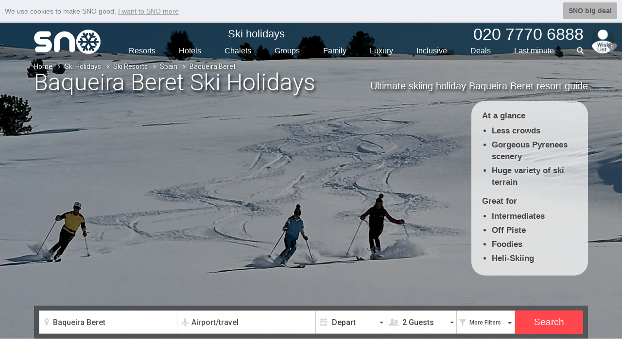

--- FILE ---
content_type: text/html; charset=utf-8
request_url: https://www.sno.co.uk/ski-holidays/spain/baqueira-beret/
body_size: 36094
content:


<!DOCTYPE html>
<html lang="en">
<head>
    <meta charset="utf-8" />
    <meta http-equiv="X-UA-Compatible" content="IE=edge,chrome=1" />
    <meta name="format-detection" content="telephone=no" />
    <meta name="viewport" content="width=device-width, initial-scale=1.0, maximum-scale=1.0" />
    <title>Baqueira Beret ski holidays, resort & Best Deals | SNO</title>
    
    <meta name="description" content="Is Baqueira Beret your perfect ski holiday? View: package-deals &#x2713; accommodation-only &#x2713; when-to-visit &#x2713; best skiing &amp; apr&#xE8;s &#x2713; family &amp; groups advice &#x2713;" />
    <link rel="canonical" href="https://www.sno.co.uk/ski-holidays/spain/baqueira-beret/" />
        <meta property="og:image" content="https://www.sno.co.uk/img/ski-resorts/baqueira-beret/slides/baqueira-beret-skiers.jpg" />
        <meta name="twitter:image" content="https://www.sno.co.uk/img/ski-resorts/baqueira-beret/slides/baqueira-beret-skiers.jpg" />
    <meta name="twitter:card" content="summary_large_image" />
    <meta name="twitter:description" content="Is Baqueira Beret your perfect ski holiday? View: package-deals &#x2713; accommodation-only &#x2713; when-to-visit &#x2713; best skiing &amp; apr&#xE8;s &#x2713; family &amp; groups advice &#x2713;" />
    <meta name="twitter:site" content="sno.co.uk" />
    <meta name="twitter:title" content="Baqueira Beret ski holidays, resort &amp; Best Deals | SNO" />
    <meta property="og:type" content="website" />
    <meta property="og:title" content="Baqueira Beret ski holidays, resort &amp; Best Deals | SNO" />
    <meta property="og:url" content="https://www.sno.co.uk/ski-holidays/spain/baqueira-beret/" />
    <meta property="og:description" content="Is Baqueira Beret your perfect ski holiday? View: package-deals &#x2713; accommodation-only &#x2713; when-to-visit &#x2713; best skiing &amp; apr&#xE8;s &#x2713; family &amp; groups advice &#x2713;" />
    <meta property="og:site_name" content="sno.co.uk" />
    <meta property="fb:app_id" content="452866911580444" />

    <link rel="apple-touch-icon" sizes="180x180" href="/apple-touch-icon.png">
    <link rel="icon" type="image/png" sizes="32x32" href="/favicon-32x32.png">
    <link rel="icon" type="image/png" sizes="16x16" href="/favicon-16x16.png">
    <link rel="manifest" href="/site.webmanifest">
    <link rel="mask-icon" href="/safari-pinned-tab.svg" color="#5bbad5">
    <meta name="msapplication-TileColor" content="#da532c">
    <meta name="theme-color" content="#ffffff">
    <link rel="stylesheet" href="/bundles/csslot1?v=lzlZBWuCaSao1KcWNQnbigx5j6g" />


    <link rel="stylesheet" href="/bundles/csslot2?v=TkUX6U_wfrMX9CcO5GazWarnouY" />
    <link rel="stylesheet" href="/bundles/cssbd64?v=dkzzbTBDBkTtexf7_byRxJZcXws" />


    <!--[if lt IE 9]>
      <script src="https://oss.maxcdn.com/html5shiv/3.7.2/html5shiv.min.js" defer></script>
      <script src="https://oss.maxcdn.com/respond/1.4.2/respond.min.js" defer></script>
    <![endif]-->

    <script async src="https://www.googletagmanager.com/gtag/js?id=G-7GDFM6BYDQ"></script>
    <script>
        window.dataLayer = window.dataLayer || [];
        function gtag() { dataLayer.push(arguments); }
        gtag('js', new Date());
        gtag('config', 'G-7GDFM6BYDQ');
        gtag('config', 'AW-1011702677');
    </script>

    <script src="/bundles/jslot1?v=XBlx0ETC9A9FKLiXoqFJgcoErj4" defer></script>
    
    <script src="/zcontent/swiperjs/swiper-bundle.min.js" defer></script>
    <script src="/bundles/jsbd71?v=GkXIArWc7ijRr7tHX9IIrXI747w" defer></script>
 
     
</head> 

<body data-spy="scroll" data-target="#myScrollspy">
    <div id="mout">
        <input id="numberofholsl" type="hidden" value="0" />
        

        <div id="sb-site"  data-target="#myScrollspy">
            <div id="headerbx">
                <div class="sb-toggle-left hidden-lg hidden-md hidden-sm">
                    <div class="navicon-line"></div>
                    <div class="navicon-line"></div>
                    <div class="navicon-line"></div>
                </div>
                <div class="sb-toggle-right" id="menuse">

                    <img src="/zimg/sno-man.png" class="rimg img-circle" title="" />


                    <span class="glyphicons glyphicons-heart"></span>
                    <span class="wcnt">0</span>
                </div>
                <div class="container">
                    <div class="hcin">

                        <div id="logo">
                            <a href="https://www.sno.co.uk/"><img src="/zimg/sno-logo.png" alt="sno logo" /></a>
                        </div>

                        <div class="menubx hidden-xs hidden-xxs">
                            <ul class="topmu clearfix">
                                <li><a href="/ski-holidays/" class="sh">Ski holidays</a></li>
                                <li></li>
                                <li class="phone"><span>020 7770 6888</span></li>
                            </ul>
                            <ul class="btmu clearfix">
                                <li><a href="/ski-resorts/">Resorts</a></li>
                                <li><a href="/ski-hotels/">Hotels</a></li>
                                <li><a href="/ski-chalets/">Chalets</a></li>
                                <li><a href="/ski-holidays/group-ski-holidays/">Groups</a></li>
                                <li><a href="/ski-holidays/family-ski-holidays/">Family</a></li>
                                <li class="visible-lg-inline-block"><a href="/ski-holidays/luxury/">Luxury</a></li>
                                <li class="hidden-sm"><a href="/ski-holidays/all-inclusive-ski/">Inclusive</a></li>
                                <li><a href="/ski-deals/">Deals</a></li>
                                <li><a href="/ski/last-minute-deals/">Last min<span class="hidden-sm">ute</span></a></li>
                                <li class="liphone">
                                    <div id="custom-search-form">
                                        <input type="text" class="search-query searchtext" value="" />
                                        <span class="icon-search"></span>
                                        <span class="glyphicon glyphicon-search"></span>
                                    </div>
                                </li>
                            </ul>
                        </div>
                    </div>
                </div>
            </div>
            <div class="clearfix"></div>
            




<div class="wb-breadcrumbs-wrapper">
    <div class="container">
        <div class="row">
            <div class="col-xs-12">
                <ul class="wb-breadcrumbs">
                    <li><a href="/">Home</a><span class="pl-chevron-right"></span></li>
                            <li><a href="/ski-holidays/">Ski Holidays</a><span class="pl-chevron-right"></span></li>
                            <li><a href="/ski-resorts/">Ski Resorts</a><span class="pl-chevron-right"></span></li>
                            <li><a href="/ski-holidays/spain/">Spain</a><span class="pl-chevron-right"></span></li>
                            <li>Baqueira Beret</li>
                </ul>
            </div>
        </div>
    </div>
</div>





<div class="wb-top-slider-wrapper wb-searchpanel-position-bottom">
    <div class="swiper pl-topslider"><div class="swiper-wrapper pl-slider"><div class="swiper-slide slider">
                <div>
                    <picture>
                        <source media="(min-width: 768px)" srcset="/img/ski-resorts/baqueira-beret/slides/baqueira-beret-skiers.jpg">
                        <source media="(min-width: 0px)" srcset="/img/ski-resorts/baqueira-beret/slides/baqueira-beret-skiers__mobile.jpg">
                        <img src="/img/ski-resorts/baqueira-beret/slides/baqueira-beret-skiers.jpg" alt="baqueira beret skiers" loading="lazy">
                    </picture>
                </div>
            </div><div class="swiper-slide slider">
                <div>
                    <picture>
                        <source media="(min-width: 768px)" srcset="/img/ski-resorts/baqueira-beret/slides/baqueira-beret-snowboarder.jpg">
                        <source media="(min-width: 0px)" srcset="/img/ski-resorts/baqueira-beret/slides/baqueira-beret-snowboarder__mobile.jpg">
                        <img src="/img/ski-resorts/baqueira-beret/slides/baqueira-beret-snowboarder.jpg" alt="baqueira beret snowboarder" loading="lazy">
                    </picture>
                </div>
            </div><div class="swiper-slide slider">
                <div>
                    <picture>
                        <source media="(min-width: 768px)" srcset="/img/ski-resorts/baqueira-beret/slides/baqueira-fireworks.jpg">
                        <source media="(min-width: 0px)" srcset="/img/ski-resorts/baqueira-beret/slides/baqueira-fireworks__mobile.jpg">
                        <img src="/img/ski-resorts/baqueira-beret/slides/baqueira-fireworks.jpg" alt="baqueira fireworks" loading="lazy">
                    </picture>
                </div>
            </div><div class="swiper-slide slider">
                <div>
                    <picture>
                        <source media="(min-width: 768px)" srcset="/img/ski-resorts/baqueira-beret/slides/baqueira-off-piste.jpg">
                        <source media="(min-width: 0px)" srcset="/img/ski-resorts/baqueira-beret/slides/baqueira-off-piste__mobile.jpg">
                        <img src="/img/ski-resorts/baqueira-beret/slides/baqueira-off-piste.jpg" alt="baqueira off piste" loading="lazy">
                    </picture>
                </div>
            </div><div class="swiper-slide slider">
                <div>
                    <picture>
                        <source media="(min-width: 768px)" srcset="/img/ski-resorts/baqueira-beret/slides/baqueira-snowboarder.jpg">
                        <source media="(min-width: 0px)" srcset="/img/ski-resorts/baqueira-beret/slides/baqueira-snowboarder__mobile.jpg">
                        <img src="/img/ski-resorts/baqueira-beret/slides/baqueira-snowboarder.jpg" alt="baqueira snowboarder" loading="lazy">
                    </picture>
                </div>
            </div></div><div class="pl-slider-gradient"></div></div>



<div id="oseskiposition">
    <form action="/ski-holidays/" method="get" id="filterSkiSearch">
        <div class="scwrapper">
            <div class="container">
                <div class="hmmsearchbx">
                    <div class="middlesearchbx">
                        <div class="panelcontent" id="pnlskiholidays" style="display:block;">
                            <div class="msebx">
                                <div class="conwrap location">
                                    <input type="text" class="form-control loc" id="lmap" value="Baqueira Beret" readonly="readonly"/>
                                    <input id="hflmap" type="hidden" value="BAQ" name="r" />
                                    <span class="glyphicons glyphicons-google-maps" aria-hidden="true"></span>

                                </div>
                                <div class="conwrap airport">
                                    <input type="text" class="form-control loc" value="Airport/travel" id="skiairports" readonly="readonly"/>
                                    <input id="hfskiairports" type="hidden" value="" name="t" />
                                    <span class="glyphicons glyphicons-airplane" aria-hidden="true"></span>
                                </div>
                                <div class="conwrap cal">
                                    <input id="hdwtoday" type="hidden" value="21.01.26" />
                                    <input type="text" class="form-control loc" value="Depart" id="skidatepicker" name="d" autocomplete="off" readonly="readonly" />
                                    <span class="glyphicons glyphicons-calendar" aria-hidden="true"></span>
                                    <div class="ar"><span class="caret"></span></div>
                                </div>
                                <div class="conwrap occ">

                                    <div class="form-control loc"><span class="g">2 Guests</span></div>
                                    <select id="seadultsnum">
                                                <option value="1">1 Guest</option>
                                                <option value="2" selected="selected">2 Guests</option>
                                                <option value="3">3 Guests</option>
                                                <option value="4">4 Guests</option>
                                                <option value="5">5 Guests</option>
                                                <option value="6">6 Guests</option>
                                                <option value="7">7 Guests</option>
                                                <option value="8">8 Guests</option>
                                                <option value="9">9 Guests</option>
                                                <option value="10">10 Guests</option>
                                                <option value="11">11 Guests</option>
                                                <option value="12">12 Guests</option>
                                                <option value="13">13 Guests</option>
                                                <option value="14">14 Guests</option>
                                                <option value="15">15 Guests</option>
                                                <option value="16">16 Guests</option>
                                                <option value="17">17 Guests</option>
                                                <option value="18">18 Guests</option>
                                                <option value="19">19 Guests</option>
                                                <option value="20">20 Guests</option>
                                                <option value="21">21 Guests</option>
                                                <option value="22">22 Guests</option>
                                                <option value="23">23 Guests</option>
                                                <option value="24">24 Guests</option>
                                                <option value="25">25 Guests</option>
                                                <option value="26">26 Guests</option>
                                                <option value="27">27 Guests</option>
                                                <option value="28">28 Guests</option>
                                                <option value="29">29 Guests</option>
                                                <option value="30">30&#x2B; Guests</option>
                                    </select>
                                    <span class="glyphicons glyphicons-parents" aria-hidden="true"></span>
                                    <div class="ar"><span class="caret"></span></div>
                                </div>
                                <div class="conwrap fmore">
                                    <a class="form-control loc" href="#">
                                        <span class="tx">
                                            <span class="visible-sm-inline">Filters</span>
                                            <span class="visible-lg-inline visible-md-inline visible-xs-inline">More Filters</span>
                                        </span>
                                        <span class="glyphicons glyphicons-filter" aria-hidden="true"></span>
                                        <div class="ar"><span class="caret"></span></div>
                                    </a>
                                </div>
                                <div class="conwrap sbtn">
                                    <input type="submit" class="form-control btn btn-default skisearchsubmit" value="Search" />
                                </div>
                            </div>
                        </div>

                        <div class="pl-search-dropdown-section pl-search-location" style="z-index:100;">
                            <div class="pl-search-input-wrapper">
                                <span class="glyphicon glyphicon-search"></span><input class="pl-search-input" type="text" placeholder="Type destination"><span class="glyphicons glyphicons-remove-2"></span>
                            </div>


                                <div class="pl-selected-items-section">
                                    <ul>
                                            <li class="fi"><a href="#" data-val="BAQ">Baqueira Beret<span class="glyphicons glyphicons-remove-2"></span></a></li> 
                                        <li class="delete-all"><a href="#">Clear all</a></li>
                                    </ul>
                                </div>

                            <div class="pl-divider">
                            </div>
                            <div class="pl-search-list">
                                        <div class="pl-cat-item-wrapper">
                                                        <label class="pl-checkbox"><input type="checkbox" value="1"><span class="checkmark"></span> <span class="pl-text">Any Country / Ski Area</span></label>
                                                        <label class="pl-checkbox"><input type="checkbox" value="10"><span class="checkmark"></span> <span class="pl-text">Any Europe</span></label>
                                        </div> 
                                        <div class="pl-cat-item-wrapper">
                                                    <h4>Countries</h4>
                                                        <label class="pl-checkbox"><input type="checkbox" value="AND"><span class="checkmark"></span> <span class="pl-text">Andorra</span></label>
                                                        <label class="pl-checkbox"><input type="checkbox" value="AUS"><span class="checkmark"></span> <span class="pl-text">Austria</span></label>
                                                        <label class="pl-checkbox"><input type="checkbox" value="BUL"><span class="checkmark"></span> <span class="pl-text">Bulgaria</span></label>
                                                        <label class="pl-checkbox"><input type="checkbox" value="CAN"><span class="checkmark"></span> <span class="pl-text">Canada</span></label>
                                                        <label class="pl-checkbox"><input type="checkbox" value="FIN"><span class="checkmark"></span> <span class="pl-text">Finland / Lapland</span></label>
                                                        <label class="pl-checkbox"><input type="checkbox" value="FRA"><span class="checkmark"></span> <span class="pl-text">France</span></label>
                                                        <label class="pl-checkbox"><input type="checkbox" value="ITA"><span class="checkmark"></span> <span class="pl-text">Italy</span></label>
                                                        <label class="pl-checkbox"><input type="checkbox" value="JPN"><span class="checkmark"></span> <span class="pl-text">Japan</span></label>
                                                        <label class="pl-checkbox"><input type="checkbox" value="NOR"><span class="checkmark"></span> <span class="pl-text">Norway</span></label>
                                                        <label class="pl-checkbox"><input type="checkbox" value="SLO"><span class="checkmark"></span> <span class="pl-text">Slovenia</span></label>
                                                        <label class="pl-checkbox"><input type="checkbox" value="SPA"><span class="checkmark"></span> <span class="pl-text">Spain</span></label>
                                                        <label class="pl-checkbox"><input type="checkbox" value="SWE"><span class="checkmark"></span> <span class="pl-text">Sweden</span></label>
                                                        <label class="pl-checkbox"><input type="checkbox" value="SWI"><span class="checkmark"></span> <span class="pl-text">Switzerland</span></label>
                                                        <label class="pl-checkbox"><input type="checkbox" value="USA"><span class="checkmark"></span> <span class="pl-text">United States</span></label>
                                        </div> 
                                        <div class="pl-cat-item-wrapper">
                                                    <h4>Lapland</h4>
                                                        <label class="pl-checkbox"><input type="checkbox" value="20"><span class="checkmark"></span> <span class="pl-text">Santa Breaks</span></label>
                                        </div> 
                                        <div class="pl-cat-item-wrapper">
                                                    <h4>Ski Areas</h4>
                                                        <label class="pl-checkbox"><input type="checkbox" value="103"><span class="checkmark"></span> <span class="pl-text">3 Valleys</span></label>
                                                        <label class="pl-checkbox"><input type="checkbox" value="106"><span class="checkmark"></span> <span class="pl-text">4 Valleys</span></label>
                                                        <label class="pl-checkbox"><input type="checkbox" value="116"><span class="checkmark"></span> <span class="pl-text">Alta Badia</span></label>
                                                        <label class="pl-checkbox"><input type="checkbox" value="112"><span class="checkmark"></span> <span class="pl-text">Aosta Valley</span></label>
                                                        <label class="pl-checkbox"><input type="checkbox" value="117"><span class="checkmark"></span> <span class="pl-text">Arlberg</span></label>
                                                        <label class="pl-checkbox"><input type="checkbox" value="115"><span class="checkmark"></span> <span class="pl-text">Dolomiti Superski</span></label>
                                                        <label class="pl-checkbox"><input type="checkbox" value="105"><span class="checkmark"></span> <span class="pl-text">Espace Killy Ski Area</span></label>
                                                        <label class="pl-checkbox"><input type="checkbox" value="111"><span class="checkmark"></span> <span class="pl-text">Europa Sport Ski Region</span></label>
                                                        <label class="pl-checkbox"><input type="checkbox" value="110"><span class="checkmark"></span> <span class="pl-text">Graubunden</span></label>
                                                        <label class="pl-checkbox"><input type="checkbox" value="100"><span class="checkmark"></span> <span class="pl-text">Jungfrau Ski Area</span></label>
                                                        <label class="pl-checkbox"><input type="checkbox" value="101"><span class="checkmark"></span> <span class="pl-text">Paradiski Ski Area</span></label>
                                                        <label class="pl-checkbox"><input type="checkbox" value="102"><span class="checkmark"></span> <span class="pl-text">Portes du Soleil Ski Area</span></label>
                                                        <label class="pl-checkbox"><input type="checkbox" value="113"><span class="checkmark"></span> <span class="pl-text">Sella Ronda</span></label>
                                                        <label class="pl-checkbox"><input type="checkbox" value="108"><span class="checkmark"></span> <span class="pl-text">Ski Welt Ski Area</span></label>
                                                        <label class="pl-checkbox"><input type="checkbox" value="107"><span class="checkmark"></span> <span class="pl-text">The Milky Way Ski Area</span></label>
                                                        <label class="pl-checkbox"><input type="checkbox" value="109"><span class="checkmark"></span> <span class="pl-text">Val di Fassa</span></label>
                                                        <label class="pl-checkbox"><input type="checkbox" value="114"><span class="checkmark"></span> <span class="pl-text">Val Gardena</span></label>
                                                        <label class="pl-checkbox"><input type="checkbox" value="104"><span class="checkmark"></span> <span class="pl-text">Zillertal Ski Area</span></label>
                                        </div> 
                                        <div class="pl-cat-item-wrapper">
                                                    <h4>Ski Resorts</h4>
                                                        <label class="pl-checkbox"><input type="checkbox" value="ADB"><span class="checkmark"></span> <span class="pl-text">Adelboden</span></label>
                                                        <label class="pl-checkbox"><input type="checkbox" value="ALP"><span class="checkmark"></span> <span class="pl-text">Alpbach</span></label>
                                                        <label class="pl-checkbox"><input type="checkbox" value="ADH"><span class="checkmark"></span> <span class="pl-text">Alpe d&#x27;Huez</span></label>
                                                        <label class="pl-checkbox"><input type="checkbox" value="AAT"><span class="checkmark"></span> <span class="pl-text">Andermatt</span></label>
                                                        <label class="pl-checkbox"><input type="checkbox" value="ARA"><span class="checkmark"></span> <span class="pl-text">Arabba</span></label>
                                                        <label class="pl-checkbox"><input type="checkbox" value="ARD"><span class="checkmark"></span> <span class="pl-text">Ardent</span></label>
                                                        <label class="pl-checkbox"><input type="checkbox" value="ARI"><span class="checkmark"></span> <span class="pl-text">Arinsal</span></label>
                                                        <label class="pl-checkbox"><input type="checkbox" value="XXM"><span class="checkmark"></span> <span class="pl-text">Arosa</span></label>
                                                        <label class="pl-checkbox"><input type="checkbox" value="ASP"><span class="checkmark"></span> <span class="pl-text">Aspen and Snowmass</span></label>
                                                        <label class="pl-checkbox"><input type="checkbox" value="AEO"><span class="checkmark"></span> <span class="pl-text">Auris en Oisans</span></label>
                                                        <label class="pl-checkbox"><input type="checkbox" value="AVO"><span class="checkmark"></span> <span class="pl-text">Avoriaz</span></label>
                                                        <label class="pl-checkbox"><input type="checkbox" value="GAS"><span class="checkmark"></span> <span class="pl-text">Bad Gastein</span></label>
                                                        <label class="pl-checkbox"><input type="checkbox" value="HOF"><span class="checkmark"></span> <span class="pl-text">Bad Hofgastein</span></label>
                                                        <label class="pl-checkbox"><input type="checkbox" value="BFF"><span class="checkmark"></span> <span class="pl-text">Banff</span></label>
                                                        <label class="pl-checkbox"><input type="checkbox" value="BAN"><span class="checkmark"></span> <span class="pl-text">Bansko</span></label>
                                                        <label class="pl-checkbox"><input type="checkbox" value="BAQ" checked="checked"><span class="checkmark"></span> <span class="pl-text">Baqueira Beret</span></label>
                                                        <label class="pl-checkbox"><input type="checkbox" value="BAR"><span class="checkmark"></span> <span class="pl-text">Bardonecchia</span></label>
                                                        <label class="pl-checkbox"><input type="checkbox" value="XXE"><span class="checkmark"></span> <span class="pl-text">Beitostolen</span></label>
                                                        <label class="pl-checkbox"><input type="checkbox" value="BLE"><span class="checkmark"></span> <span class="pl-text">Bled</span></label>
                                                        <label class="pl-checkbox"><input type="checkbox" value="BOI"><span class="checkmark"></span> <span class="pl-text">Bohinj</span></label>
                                                        <label class="pl-checkbox"><input type="checkbox" value="BOR"><span class="checkmark"></span> <span class="pl-text">Bormio</span></label>
                                                        <label class="pl-checkbox"><input type="checkbox" value="BTS"><span class="checkmark"></span> <span class="pl-text">Borovets</span></label>
                                                        <label class="pl-checkbox"><input type="checkbox" value="BOU"><span class="checkmark"></span> <span class="pl-text">Bourg-Saint-Maurice</span></label>
                                                        <label class="pl-checkbox"><input type="checkbox" value="BRE"><span class="checkmark"></span> <span class="pl-text">Breckenridge</span></label>
                                                        <label class="pl-checkbox"><input type="checkbox" value="BRI"><span class="checkmark"></span> <span class="pl-text">Brides Les Bains</span></label>
                                                        <label class="pl-checkbox"><input type="checkbox" value="CAM"><span class="checkmark"></span> <span class="pl-text">Campitello</span></label>
                                                        <label class="pl-checkbox"><input type="checkbox" value="XXQ"><span class="checkmark"></span> <span class="pl-text">Canazei</span></label>
                                                        <label class="pl-checkbox"><input type="checkbox" value="CAK"><span class="checkmark"></span> <span class="pl-text">Cavalese</span></label>
                                                        <label class="pl-checkbox"><input type="checkbox" value="CER"><span class="checkmark"></span> <span class="pl-text">Cervinia</span></label>
                                                        <label class="pl-checkbox"><input type="checkbox" value="CHX"><span class="checkmark"></span> <span class="pl-text">Chamonix</span></label>
                                                        <label class="pl-checkbox"><input type="checkbox" value="CMP"><span class="checkmark"></span> <span class="pl-text">Champoluc</span></label>
                                                        <label class="pl-checkbox"><input type="checkbox" value="CEL"><span class="checkmark"></span> <span class="pl-text">Chatel</span></label>
                                                        <label class="pl-checkbox"><input type="checkbox" value="COT"><span class="checkmark"></span> <span class="pl-text">Cortina</span></label>
                                                        <label class="pl-checkbox"><input type="checkbox" value="COR"><span class="checkmark"></span> <span class="pl-text">Corvara</span></label>
                                                        <label class="pl-checkbox"><input type="checkbox" value="XXP"><span class="checkmark"></span> <span class="pl-text">Courchevel</span></label>
                                                        <label class="pl-checkbox"><input type="checkbox" value="COU"><span class="checkmark"></span> <span class="pl-text">Courmayeur</span></label>
                                                        <label class="pl-checkbox"><input type="checkbox" value="CRA"><span class="checkmark"></span> <span class="pl-text">Crans Montana</span></label>
                                                        <label class="pl-checkbox"><input type="checkbox" value="CRE"><span class="checkmark"></span> <span class="pl-text">Crest-Voland</span></label>
                                                        <label class="pl-checkbox"><input type="checkbox" value="DVS"><span class="checkmark"></span> <span class="pl-text">Davos</span></label>
                                                        <label class="pl-checkbox"><input type="checkbox" value="DZI"><span class="checkmark"></span> <span class="pl-text">Drei Zinnen</span></label>
                                                        <label class="pl-checkbox"><input type="checkbox" value="ELL"><span class="checkmark"></span> <span class="pl-text">Ellmau</span></label>
                                                        <label class="pl-checkbox"><input type="checkbox" value="XXL"><span class="checkmark"></span> <span class="pl-text">Engelberg</span></label>
                                                        <label class="pl-checkbox"><input type="checkbox" value="FER"><span class="checkmark"></span> <span class="pl-text">Fernie</span></label>
                                                        <label class="pl-checkbox"><input type="checkbox" value="FIB"><span class="checkmark"></span> <span class="pl-text">Fieberbrunn</span></label>
                                                        <label class="pl-checkbox"><input type="checkbox" value="FLZ"><span class="checkmark"></span> <span class="pl-text">Filzmoos</span></label>
                                                        <label class="pl-checkbox"><input type="checkbox" value="FIK"><span class="checkmark"></span> <span class="pl-text">Finkenberg</span></label>
                                                        <label class="pl-checkbox"><input type="checkbox" value="FIS"><span class="checkmark"></span> <span class="pl-text">Fiss</span></label>
                                                        <label class="pl-checkbox"><input type="checkbox" value="FLN"><span class="checkmark"></span> <span class="pl-text">Flaine</span></label>
                                                        <label class="pl-checkbox"><input type="checkbox" value="FLI"><span class="checkmark"></span> <span class="pl-text">Flims</span></label>
                                                        <label class="pl-checkbox"><input type="checkbox" value="FOG"><span class="checkmark"></span> <span class="pl-text">Folgaria</span></label>
                                                        <label class="pl-checkbox"><input type="checkbox" value="FOL"><span class="checkmark"></span> <span class="pl-text">Folgarida</span></label>
                                                        <label class="pl-checkbox"><input type="checkbox" value="FUG"><span class="checkmark"></span> <span class="pl-text">Fugen</span></label>
                                                        <label class="pl-checkbox"><input type="checkbox" value="FUL"><span class="checkmark"></span> <span class="pl-text">Fulpmes</span></label>
                                                        <label class="pl-checkbox"><input type="checkbox" value="GAL"><span class="checkmark"></span> <span class="pl-text">Galtur</span></label>
                                                        <label class="pl-checkbox"><input type="checkbox" value="GAU"><span class="checkmark"></span> <span class="pl-text">Gausta</span></label>
                                                        <label class="pl-checkbox"><input type="checkbox" value="XXG"><span class="checkmark"></span> <span class="pl-text">Geilo</span></label>
                                                        <label class="pl-checkbox"><input type="checkbox" value="GES"><span class="checkmark"></span> <span class="pl-text">Gerlos</span></label>
                                                        <label class="pl-checkbox"><input type="checkbox" value="GLT"><span class="checkmark"></span> <span class="pl-text">Gressoney</span></label>
                                                        <label class="pl-checkbox"><input type="checkbox" value="GRI"><span class="checkmark"></span> <span class="pl-text">Grindelwald</span></label>
                                                        <label class="pl-checkbox"><input type="checkbox" value="GAA"><span class="checkmark"></span> <span class="pl-text">Gstaad</span></label>
                                                        <label class="pl-checkbox"><input type="checkbox" value="HIN"><span class="checkmark"></span> <span class="pl-text">Hinterglemm</span></label>
                                                        <label class="pl-checkbox"><input type="checkbox" value="HCG"><span class="checkmark"></span> <span class="pl-text">Hochgurgl</span></label>
                                                        <label class="pl-checkbox"><input type="checkbox" value="HSO"><span class="checkmark"></span> <span class="pl-text">Hochsolden</span></label>
                                                        <label class="pl-checkbox"><input type="checkbox" value="IGL"><span class="checkmark"></span> <span class="pl-text">Igls</span></label>
                                                        <label class="pl-checkbox"><input type="checkbox" value="IBK"><span class="checkmark"></span> <span class="pl-text">Innsbruck</span></label>
                                                        <label class="pl-checkbox"><input type="checkbox" value="ITL"><span class="checkmark"></span> <span class="pl-text">Interlaken</span></label>
                                                        <label class="pl-checkbox"><input type="checkbox" value="ISC"><span class="checkmark"></span> <span class="pl-text">Ischgl</span></label>
                                                        <label class="pl-checkbox"><input type="checkbox" value="ISA"><span class="checkmark"></span> <span class="pl-text">Isola 2000</span></label>
                                                        <label class="pl-checkbox"><input type="checkbox" value="ISY"><span class="checkmark"></span> <span class="pl-text">Iso-Syote</span></label>
                                                        <label class="pl-checkbox"><input type="checkbox" value="JAC"><span class="checkmark"></span> <span class="pl-text">Jackson Hole</span></label>
                                                        <label class="pl-checkbox"><input type="checkbox" value="JAS"><span class="checkmark"></span> <span class="pl-text">Jasper</span></label>
                                                        <label class="pl-checkbox"><input type="checkbox" value="KAN"><span class="checkmark"></span> <span class="pl-text">Kandersteg</span></label>
                                                        <label class="pl-checkbox"><input type="checkbox" value="KAP"><span class="checkmark"></span> <span class="pl-text">Kaprun</span></label>
                                                        <label class="pl-checkbox"><input type="checkbox" value="XXD"><span class="checkmark"></span> <span class="pl-text">Katschberg</span></label>
                                                        <label class="pl-checkbox"><input type="checkbox" value="XXB"><span class="checkmark"></span> <span class="pl-text">Kirchberg</span></label>
                                                        <label class="pl-checkbox"><input type="checkbox" value="KRR"><span class="checkmark"></span> <span class="pl-text">Kiroro</span></label>
                                                        <label class="pl-checkbox"><input type="checkbox" value="KIT"><span class="checkmark"></span> <span class="pl-text">Kitzbuhel</span></label>
                                                        <label class="pl-checkbox"><input type="checkbox" value="KLE"><span class="checkmark"></span> <span class="pl-text">Klappen</span></label>
                                                        <label class="pl-checkbox"><input type="checkbox" value="KLO"><span class="checkmark"></span> <span class="pl-text">Klosters</span></label>
                                                        <label class="pl-checkbox"><input type="checkbox" value="KRG"><span class="checkmark"></span> <span class="pl-text">Kranjska Gora</span></label>
                                                        <label class="pl-checkbox"><input type="checkbox" value="KRO"><span class="checkmark"></span> <span class="pl-text">Kronplatz</span></label>
                                                        <label class="pl-checkbox"><input type="checkbox" value="KUA"><span class="checkmark"></span> <span class="pl-text">Kuusamo</span></label>
                                                        <label class="pl-checkbox"><input type="checkbox" value="CLU"><span class="checkmark"></span> <span class="pl-text">La Clusaz</span></label>
                                                        <label class="pl-checkbox"><input type="checkbox" value="LAM"><span class="checkmark"></span> <span class="pl-text">La Massana</span></label>
                                                        <label class="pl-checkbox"><input type="checkbox" value="LAP"><span class="checkmark"></span> <span class="pl-text">La Plagne</span></label>
                                                        <label class="pl-checkbox"><input type="checkbox" value="LAR"><span class="checkmark"></span> <span class="pl-text">La Rosiere</span></label>
                                                        <label class="pl-checkbox"><input type="checkbox" value="TAN"><span class="checkmark"></span> <span class="pl-text">La Tania</span></label>
                                                        <label class="pl-checkbox"><input type="checkbox" value="THU"><span class="checkmark"></span> <span class="pl-text">La Thuile</span></label>
                                                        <label class="pl-checkbox"><input type="checkbox" value="LTS"><span class="checkmark"></span> <span class="pl-text">La Toussuire</span></label>
                                                        <label class="pl-checkbox"><input type="checkbox" value="LAV"><span class="checkmark"></span> <span class="pl-text">La Villa</span></label>
                                                        <label class="pl-checkbox"><input type="checkbox" value="XXN"><span class="checkmark"></span> <span class="pl-text">Laax</span></label>
                                                        <label class="pl-checkbox"><input type="checkbox" value="LOU"><span class="checkmark"></span> <span class="pl-text">Lake Louise</span></label>
                                                        <label class="pl-checkbox"><input type="checkbox" value="LAU"><span class="checkmark"></span> <span class="pl-text">Lauterbrunnen</span></label>
                                                        <label class="pl-checkbox"><input type="checkbox" value="LEB"><span class="checkmark"></span> <span class="pl-text">Le Corbier</span></label>
                                                        <label class="pl-checkbox"><input type="checkbox" value="LMD"><span class="checkmark"></span> <span class="pl-text">Le Massif de Charlevoix</span></label>
                                                        <label class="pl-checkbox"><input type="checkbox" value="LEC"><span class="checkmark"></span> <span class="pl-text">Lech</span></label>
                                                        <label class="pl-checkbox"><input type="checkbox" value="LEZ"><span class="checkmark"></span> <span class="pl-text">Lenzerheide</span></label>
                                                        <label class="pl-checkbox"><input type="checkbox" value="LEG"><span class="checkmark"></span> <span class="pl-text">Leogang</span></label>
                                                        <label class="pl-checkbox"><input type="checkbox" value="ENX"><span class="checkmark"></span> <span class="pl-text">Les Angles</span></label>
                                                        <label class="pl-checkbox"><input type="checkbox" value="XXO"><span class="checkmark"></span> <span class="pl-text">Les Arcs</span></label>
                                                        <label class="pl-checkbox"><input type="checkbox" value="LCA"><span class="checkmark"></span> <span class="pl-text">Les Carroz</span></label>
                                                        <label class="pl-checkbox"><input type="checkbox" value="LES"><span class="checkmark"></span> <span class="pl-text">Les Deux Alpes</span></label>
                                                        <label class="pl-checkbox"><input type="checkbox" value="GET"><span class="checkmark"></span> <span class="pl-text">Les Gets</span></label>
                                                        <label class="pl-checkbox"><input type="checkbox" value="HOU"><span class="checkmark"></span> <span class="pl-text">Les Houches</span></label>
                                                        <label class="pl-checkbox"><input type="checkbox" value="LMN"><span class="checkmark"></span> <span class="pl-text">Les Menuires</span></label>
                                                        <label class="pl-checkbox"><input type="checkbox" value="LSH"><span class="checkmark"></span> <span class="pl-text">Les Saisies Hauteluce</span></label>
                                                        <label class="pl-checkbox"><input type="checkbox" value="LEK"><span class="checkmark"></span> <span class="pl-text">Leukerbad</span></label>
                                                        <label class="pl-checkbox"><input type="checkbox" value="LVI"><span class="checkmark"></span> <span class="pl-text">Levi</span></label>
                                                        <label class="pl-checkbox"><input type="checkbox" value="LIV"><span class="checkmark"></span> <span class="pl-text">Livigno</span></label>
                                                        <label class="pl-checkbox"><input type="checkbox" value="MDC"><span class="checkmark"></span> <span class="pl-text">Madonna Di Campiglio</span></label>
                                                        <label class="pl-checkbox"><input type="checkbox" value="MAY"><span class="checkmark"></span> <span class="pl-text">Mayrhofen</span></label>
                                                        <label class="pl-checkbox"><input type="checkbox" value="MZZ"><span class="checkmark"></span> <span class="pl-text">Mazzin</span></label>
                                                        <label class="pl-checkbox"><input type="checkbox" value="MEG"><span class="checkmark"></span> <span class="pl-text">Megeve</span></label>
                                                        <label class="pl-checkbox"><input type="checkbox" value="MER"><span class="checkmark"></span> <span class="pl-text">Meribel &amp; Mottaret</span></label>
                                                        <label class="pl-checkbox"><input type="checkbox" value="MTR"><span class="checkmark"></span> <span class="pl-text">Mont Tremblant</span></label>
                                                        <label class="pl-checkbox"><input type="checkbox" value="MGV"><span class="checkmark"></span> <span class="pl-text">Montgenevre</span></label>
                                                        <label class="pl-checkbox"><input type="checkbox" value="MRZ"><span class="checkmark"></span> <span class="pl-text">Morzine</span></label>
                                                        <label class="pl-checkbox"><input type="checkbox" value="MUO"><span class="checkmark"></span> <span class="pl-text">Muonio</span></label>
                                                        <label class="pl-checkbox"><input type="checkbox" value="MUR"><span class="checkmark"></span> <span class="pl-text">Murren</span></label>
                                                        <label class="pl-checkbox"><input type="checkbox" value="MYR"><span class="checkmark"></span> <span class="pl-text">Myrkdalen</span></label>
                                                        <label class="pl-checkbox"><input type="checkbox" value="NAS"><span class="checkmark"></span> <span class="pl-text">Nassfeld</span></label>
                                                        <label class="pl-checkbox"><input type="checkbox" value="NAU"><span class="checkmark"></span> <span class="pl-text">Nauders</span></label>
                                                        <label class="pl-checkbox"><input type="checkbox" value="NEZ"><span class="checkmark"></span> <span class="pl-text">Nendaz</span></label>
                                                        <label class="pl-checkbox"><input type="checkbox" value="NEU"><span class="checkmark"></span> <span class="pl-text">Neustift</span></label>
                                                        <label class="pl-checkbox"><input type="checkbox" value="NIE"><span class="checkmark"></span> <span class="pl-text">Niederau</span></label>
                                                        <label class="pl-checkbox"><input type="checkbox" value="NIS"><span class="checkmark"></span> <span class="pl-text">Niseko</span></label>
                                                        <label class="pl-checkbox"><input type="checkbox" value="NFJ"><span class="checkmark"></span> <span class="pl-text">Norefjell</span></label>
                                                        <label class="pl-checkbox"><input type="checkbox" value="OBE"><span class="checkmark"></span> <span class="pl-text">Oberau</span></label>
                                                        <label class="pl-checkbox"><input type="checkbox" value="OBG"><span class="checkmark"></span> <span class="pl-text">Obergurgl</span></label>
                                                        <label class="pl-checkbox"><input type="checkbox" value="OBT"><span class="checkmark"></span> <span class="pl-text">Obertauern</span></label>
                                                        <label class="pl-checkbox"><input type="checkbox" value="OTS"><span class="checkmark"></span> <span class="pl-text">Ortisei</span></label>
                                                        <label class="pl-checkbox"><input type="checkbox" value="PAM"><span class="checkmark"></span> <span class="pl-text">Pamporovo</span></label>
                                                        <label class="pl-checkbox"><input type="checkbox" value="PAR"><span class="checkmark"></span> <span class="pl-text">Park City</span></label>
                                                        <label class="pl-checkbox"><input type="checkbox" value="PAS"><span class="checkmark"></span> <span class="pl-text">Pas De La Casa</span></label>
                                                        <label class="pl-checkbox"><input type="checkbox" value="TON"><span class="checkmark"></span> <span class="pl-text">Passo Tonale</span></label>
                                                        <label class="pl-checkbox"><input type="checkbox" value="PIL"><span class="checkmark"></span> <span class="pl-text">Pila</span></label>
                                                        <label class="pl-checkbox"><input type="checkbox" value="PIN"><span class="checkmark"></span> <span class="pl-text">Pinzolo</span></label>
                                                        <label class="pl-checkbox"><input type="checkbox" value="POZ"><span class="checkmark"></span> <span class="pl-text">Pozza di Fassa</span></label>
                                                        <label class="pl-checkbox"><input type="checkbox" value="PRA"><span class="checkmark"></span> <span class="pl-text">Pragelato Via Lattea</span></label>
                                                        <label class="pl-checkbox"><input type="checkbox" value="PYH"><span class="checkmark"></span> <span class="pl-text">Pyha</span></label>
                                                        <label class="pl-checkbox"><input type="checkbox" value="RAU"><span class="checkmark"></span> <span class="pl-text">Rauris</span></label>
                                                        <label class="pl-checkbox"><input type="checkbox" value="REB"><span class="checkmark"></span> <span class="pl-text">Reberty</span></label>
                                                        <label class="pl-checkbox"><input type="checkbox" value="REI"><span class="checkmark"></span> <span class="pl-text">Reith im Alpbachtal</span></label>
                                                        <label class="pl-checkbox"><input type="checkbox" value="RIS"><span class="checkmark"></span> <span class="pl-text">Risoul</span></label>
                                                        <label class="pl-checkbox"><input type="checkbox" value="RUK"><span class="checkmark"></span> <span class="pl-text">Ruka</span></label>
                                                        <label class="pl-checkbox"><input type="checkbox" value="SAA"><span class="checkmark"></span> <span class="pl-text">Saalbach</span></label>
                                                        <label class="pl-checkbox"><input type="checkbox" value="SKA"><span class="checkmark"></span> <span class="pl-text">Saariselka</span></label>
                                                        <label class="pl-checkbox"><input type="checkbox" value="SAF"><span class="checkmark"></span> <span class="pl-text">Saas Fee</span></label>
                                                        <label class="pl-checkbox"><input type="checkbox" value="SAH"><span class="checkmark"></span> <span class="pl-text">Sahoro</span></label>
                                                        <label class="pl-checkbox"><input type="checkbox" value="SGE"><span class="checkmark"></span> <span class="pl-text">Saint Gervais</span></label>
                                                        <label class="pl-checkbox"><input type="checkbox" value="SFY"><span class="checkmark"></span> <span class="pl-text">Sainte Foy</span></label>
                                                        <label class="pl-checkbox"><input type="checkbox" value="SLE"><span class="checkmark"></span> <span class="pl-text">Salen</span></label>
                                                        <label class="pl-checkbox"><input type="checkbox" value="SAL"><span class="checkmark"></span> <span class="pl-text">Salla</span></label>
                                                        <label class="pl-checkbox"><input type="checkbox" value="SAM"><span class="checkmark"></span> <span class="pl-text">Samoens</span></label>
                                                        <label class="pl-checkbox"><input type="checkbox" value="SCO"><span class="checkmark"></span> <span class="pl-text">San Cassiano</span></label>
                                                        <label class="pl-checkbox"><input type="checkbox" value="SMC"><span class="checkmark"></span> <span class="pl-text">San Martino di Castrozza</span></label>
                                                        <label class="pl-checkbox"><input type="checkbox" value="SAN"><span class="checkmark"></span> <span class="pl-text">Sansicario</span></label>
                                                        <label class="pl-checkbox"><input type="checkbox" value="CRS"><span class="checkmark"></span> <span class="pl-text">Santa Cristina</span></label>
                                                        <label class="pl-checkbox"><input type="checkbox" value="SAU"><span class="checkmark"></span> <span class="pl-text">Sauze d&#x27;Oulx</span></label>
                                                        <label class="pl-checkbox"><input type="checkbox" value="SMG"><span class="checkmark"></span> <span class="pl-text">Schladming</span></label>
                                                        <label class="pl-checkbox"><input type="checkbox" value="SEE"><span class="checkmark"></span> <span class="pl-text">Seefeld</span></label>
                                                        <label class="pl-checkbox"><input type="checkbox" value="SEA"><span class="checkmark"></span> <span class="pl-text">Selva</span></label>
                                                        <label class="pl-checkbox"><input type="checkbox" value="SFS"><span class="checkmark"></span> <span class="pl-text">Serfaus</span></label>
                                                        <label class="pl-checkbox"><input type="checkbox" value="SEC"><span class="checkmark"></span> <span class="pl-text">Serre Chevalier</span></label>
                                                        <label class="pl-checkbox"><input type="checkbox" value="SES"><span class="checkmark"></span> <span class="pl-text">Sestriere</span></label>
                                                        <label class="pl-checkbox"><input type="checkbox" value="SNV"><span class="checkmark"></span> <span class="pl-text">Sierra Nevada</span></label>
                                                        <label class="pl-checkbox"><input type="checkbox" value="SIL"><span class="checkmark"></span> <span class="pl-text">Silvretta Montafon</span></label>
                                                        <label class="pl-checkbox"><input type="checkbox" value="SOD"><span class="checkmark"></span> <span class="pl-text">Solden</span></label>
                                                        <label class="pl-checkbox"><input type="checkbox" value="SDE"><span class="checkmark"></span> <span class="pl-text">Soldeu and El Tarter</span></label>
                                                        <label class="pl-checkbox"><input type="checkbox" value="SOL"><span class="checkmark"></span> <span class="pl-text">Soll</span></label>
                                                        <label class="pl-checkbox"><input type="checkbox" value="ANT"><span class="checkmark"></span> <span class="pl-text">St Anton</span></label>
                                                        <label class="pl-checkbox"><input type="checkbox" value="CHR"><span class="checkmark"></span> <span class="pl-text">St Christoph</span></label>
                                                        <label class="pl-checkbox"><input type="checkbox" value="JOT"><span class="checkmark"></span> <span class="pl-text">St Johann</span></label>
                                                        <label class="pl-checkbox"><input type="checkbox" value="STM"><span class="checkmark"></span> <span class="pl-text">St Moritz</span></label>
                                                        <label class="pl-checkbox"><input type="checkbox" value="SSN"><span class="checkmark"></span> <span class="pl-text">St Sorlin d&#x27;Arves</span></label>
                                                        <label class="pl-checkbox"><input type="checkbox" value="WOL"><span class="checkmark"></span> <span class="pl-text">St Wolfgang</span></label>
                                                        <label class="pl-checkbox"><input type="checkbox" value="MDB"><span class="checkmark"></span> <span class="pl-text">St. Martin De Belleville</span></label>
                                                        <label class="pl-checkbox"><input type="checkbox" value="STE"><span class="checkmark"></span> <span class="pl-text">Steamboat</span></label>
                                                        <label class="pl-checkbox"><input type="checkbox" value="STD"><span class="checkmark"></span> <span class="pl-text">Stoten</span></label>
                                                        <label class="pl-checkbox"><input type="checkbox" value="SUN"><span class="checkmark"></span> <span class="pl-text">Sun Peaks</span></label>
                                                        <label class="pl-checkbox"><input type="checkbox" value="TIG"><span class="checkmark"></span> <span class="pl-text">Tignes</span></label>
                                                        <label class="pl-checkbox"><input type="checkbox" value="TOU"><span class="checkmark"></span> <span class="pl-text">Tomamu</span></label>
                                                        <label class="pl-checkbox"><input type="checkbox" value="TTS"><span class="checkmark"></span> <span class="pl-text">Trysil Trysilfjellet</span></label>
                                                        <label class="pl-checkbox"><input type="checkbox" value="VAI"><span class="checkmark"></span> <span class="pl-text">Vail</span></label>
                                                        <label class="pl-checkbox"><input type="checkbox" value="VCN"><span class="checkmark"></span> <span class="pl-text">Val Cenis</span></label>
                                                        <label class="pl-checkbox"><input type="checkbox" value="VAL"><span class="checkmark"></span> <span class="pl-text">Val di Fassa</span></label>
                                                        <label class="pl-checkbox"><input type="checkbox" value="VDI"><span class="checkmark"></span> <span class="pl-text">Val d&#x27;Isere</span></label>
                                                        <label class="pl-checkbox"><input type="checkbox" value="VTH"><span class="checkmark"></span> <span class="pl-text">Val Thorens</span></label>
                                                        <label class="pl-checkbox"><input type="checkbox" value="VLR"><span class="checkmark"></span> <span class="pl-text">Valloire</span></label>
                                                        <label class="pl-checkbox"><input type="checkbox" value="VLM"><span class="checkmark"></span> <span class="pl-text">Valmeinier</span></label>
                                                        <label class="pl-checkbox"><input type="checkbox" value="VAM"><span class="checkmark"></span> <span class="pl-text">Valmorel</span></label>
                                                        <label class="pl-checkbox"><input type="checkbox" value="VCU"><span class="checkmark"></span> <span class="pl-text">Vancouver</span></label>
                                                        <label class="pl-checkbox"><input type="checkbox" value="VAR"><span class="checkmark"></span> <span class="pl-text">Vars</span></label>
                                                        <label class="pl-checkbox"><input type="checkbox" value="AUJ"><span class="checkmark"></span> <span class="pl-text">Vaujany</span></label>
                                                        <label class="pl-checkbox"><input type="checkbox" value="VER"><span class="checkmark"></span> <span class="pl-text">Verbier</span></label>
                                                        <label class="pl-checkbox"><input type="checkbox" value="VEY"><span class="checkmark"></span> <span class="pl-text">Veysonnaz</span></label>
                                                        <label class="pl-checkbox"><input type="checkbox" value="VIL"><span class="checkmark"></span> <span class="pl-text">Villars</span></label>
                                                        <label class="pl-checkbox"><input type="checkbox" value="VOS"><span class="checkmark"></span> <span class="pl-text">Voss</span></label>
                                                        <label class="pl-checkbox"><input type="checkbox" value="WAG"><span class="checkmark"></span> <span class="pl-text">Wagrain</span></label>
                                                        <label class="pl-checkbox"><input type="checkbox" value="WEN"><span class="checkmark"></span> <span class="pl-text">Wengen</span></label>
                                                        <label class="pl-checkbox"><input type="checkbox" value="WES"><span class="checkmark"></span> <span class="pl-text">Westendorf</span></label>
                                                        <label class="pl-checkbox"><input type="checkbox" value="WHI"><span class="checkmark"></span> <span class="pl-text">Whistler</span></label>
                                                        <label class="pl-checkbox"><input type="checkbox" value="WIN"><span class="checkmark"></span> <span class="pl-text">Winter Park</span></label>
                                                        <label class="pl-checkbox"><input type="checkbox" value="YLL"><span class="checkmark"></span> <span class="pl-text">Yllas</span></label>
                                                        <label class="pl-checkbox"><input type="checkbox" value="ZAS"><span class="checkmark"></span> <span class="pl-text">Zell Am See</span></label>
                                                        <label class="pl-checkbox"><input type="checkbox" value="ZER"><span class="checkmark"></span> <span class="pl-text">Zermatt</span></label>
                                                        <label class="pl-checkbox"><input type="checkbox" value="ZUR"><span class="checkmark"></span> <span class="pl-text">Zurs</span></label>
                                        </div> 
                               <div class="pl-not-found">No matches found</div>
                            </div>
                            <div class="pl-go-next-wrapper">
                                <input type="button" class="pl-btn-done" value="Done" />
                                <input type="button" class="pl-btn-next" value="Next" />
                            </div>
                        </div>
                        <div class="pl-search-dropdown-section pl-search-airport">
                            <div class="pl-search-input-wrapper">
                                <span class="glyphicon glyphicon-search"></span><input class="pl-search-input" type="text" placeholder="Type airports"><span class="glyphicons glyphicons-remove-2"></span>
                            </div>



                            <div class="pl-divider">
                            </div>
                            <div class="pl-search-list">
                                        <div class="pl-cat-item-wrapper">
                                                    <h4>Region</h4>
                                                        <label class="pl-checkbox"><input type="checkbox" value="1"><span class="checkmark"></span> <span class="pl-text">Any London</span></label>
                                                        <label class="pl-checkbox"><input type="checkbox" value="2"><span class="checkmark"></span> <span class="pl-text">Midlands</span></label>
                                                        <label class="pl-checkbox"><input type="checkbox" value="9"><span class="checkmark"></span> <span class="pl-text">North</span></label>
                                                        <label class="pl-checkbox"><input type="checkbox" value="5"><span class="checkmark"></span> <span class="pl-text">Scotland</span></label>
                                                        <label class="pl-checkbox"><input type="checkbox" value="6"><span class="checkmark"></span> <span class="pl-text">Wales &amp; South West</span></label>
                                                        <label class="pl-checkbox"><input type="checkbox" value="7"><span class="checkmark"></span> <span class="pl-text">South East</span></label>
                                                        <label class="pl-checkbox"><input type="checkbox" value="8"><span class="checkmark"></span> <span class="pl-text">Northern Ireland</span></label>
                                                        <label class="pl-checkbox"><input type="checkbox" value="10"><span class="checkmark"></span> <span class="pl-text">Accom-Only (no flights)</span></label>
                                                        <label class="pl-checkbox"><input type="checkbox" value="11"><span class="checkmark"></span> <span class="pl-text">Self-Drive (Eurotunnel&#x2B;ferry)</span></label>
                                        </div>
                                        <div class="pl-cat-item-wrapper">
                                                    <h4>Airport</h4>
                                                        <label class="pl-checkbox"><input type="checkbox" value="BHD"><span class="checkmark"></span> <span class="pl-text">Belfast City</span></label>
                                                        <label class="pl-checkbox"><input type="checkbox" value="BFS"><span class="checkmark"></span> <span class="pl-text">Belfast Int</span></label>
                                                        <label class="pl-checkbox"><input type="checkbox" value="BHX"><span class="checkmark"></span> <span class="pl-text">Birmingham</span></label>
                                                        <label class="pl-checkbox"><input type="checkbox" value="BOH"><span class="checkmark"></span> <span class="pl-text">Bournemouth</span></label>
                                                        <label class="pl-checkbox"><input type="checkbox" value="BRS"><span class="checkmark"></span> <span class="pl-text">Bristol</span></label>
                                                        <label class="pl-checkbox"><input type="checkbox" value="CWL"><span class="checkmark"></span> <span class="pl-text">Cardiff</span></label>
                                                        <label class="pl-checkbox"><input type="checkbox" value="DOVE"><span class="checkmark"></span> <span class="pl-text">Dover Ferry (Self drive)</span></label>
                                                        <label class="pl-checkbox"><input type="checkbox" value="DUB"><span class="checkmark"></span> <span class="pl-text">Dublin</span></label>
                                                        <label class="pl-checkbox"><input type="checkbox" value="EMA"><span class="checkmark"></span> <span class="pl-text">East Midlands</span></label>
                                                        <label class="pl-checkbox"><input type="checkbox" value="EDI"><span class="checkmark"></span> <span class="pl-text">Edinburgh</span></label>
                                                        <label class="pl-checkbox"><input type="checkbox" value="EXT"><span class="checkmark"></span> <span class="pl-text">Exeter</span></label>
                                                        <label class="pl-checkbox"><input type="checkbox" value="FOLK"><span class="checkmark"></span> <span class="pl-text">Folkestone Eurotunnel (Self drive)</span></label>
                                                        <label class="pl-checkbox"><input type="checkbox" value="LGW"><span class="checkmark"></span> <span class="pl-text">Gatwick</span></label>
                                                        <label class="pl-checkbox"><input type="checkbox" value="GLA"><span class="checkmark"></span> <span class="pl-text">Glasgow</span></label>
                                                        <label class="pl-checkbox"><input type="checkbox" value="LHR"><span class="checkmark"></span> <span class="pl-text">Heathrow</span></label>
                                                        <label class="pl-checkbox"><input type="checkbox" value="LBA"><span class="checkmark"></span> <span class="pl-text">Leeds/bradford</span></label>
                                                        <label class="pl-checkbox"><input type="checkbox" value="LPL"><span class="checkmark"></span> <span class="pl-text">Liverpool John Lennon</span></label>
                                                        <label class="pl-checkbox"><input type="checkbox" value="LCY"><span class="checkmark"></span> <span class="pl-text">London City</span></label>
                                                        <label class="pl-checkbox"><input type="checkbox" value="LTN"><span class="checkmark"></span> <span class="pl-text">Luton</span></label>
                                                        <label class="pl-checkbox"><input type="checkbox" value="MAN"><span class="checkmark"></span> <span class="pl-text">Manchester</span></label>
                                                        <label class="pl-checkbox"><input type="checkbox" value="NCL"><span class="checkmark"></span> <span class="pl-text">Newcastle</span></label>
                                                        <label class="pl-checkbox"><input type="checkbox" value="SOU"><span class="checkmark"></span> <span class="pl-text">Southampton</span></label>
                                                        <label class="pl-checkbox"><input type="checkbox" value="SEN"><span class="checkmark"></span> <span class="pl-text">Southend</span></label>
                                                        <label class="pl-checkbox"><input type="checkbox" value="STP"><span class="checkmark"></span> <span class="pl-text">St Pancras - Eurostar</span></label>
                                                        <label class="pl-checkbox"><input type="checkbox" value="STN"><span class="checkmark"></span> <span class="pl-text">Stansted</span></label>
                                                        <label class="pl-checkbox"><input type="checkbox" value="AO"><span class="checkmark"></span> <span class="pl-text">Without Flights</span></label>
                                        </div>
                                <div class="pl-not-found">No matches found</div>
                            </div>
                            <div class="pl-go-next-wrapper">
                                <input type="button" class="pl-btn-done" value="Done" />
                                <input type="button" class="pl-btn-next" value="Next" />
                            </div>
                        </div>
                    </div>
                </div>
            </div>
        </div>
        <div id="seotbox" data-update="0"></div>
        <input id="hdssettings" type="hidden" value="2|0|0|0;3000||CHS|FB.CA.HB.BB.SC.RO.AI.CC|0|2|1|BAQ||Depart|0|0|false|false||0|0" />
        <input id="hdspstat" type="hidden" value="" />
        <input id="hdsize" type="hidden" name="n" value="10" />
        <input id="hdpage" type="hidden" name="pg" value="1" />
        <input id="hdsort" type="hidden" name="o" value="0" />
    </form>

</div></div>

<div class="tpslidebx">
    <div class="container">
        <div class="row">
            <div class="col-xs-12">
                <div class="disbx">
                    <div class="pgheader">
                        <h1>Baqueira Beret Ski Holidays</h1>

                            <p class="hidden-xxs hidden-xs">Ultimate skiing holiday Baqueira Beret resort guide</p>
                    </div>

                    <div class="resort-info">
                                <div class="pl-resort-info-section">
                                    <h3>At a glance</h3>
                                    <ul>
                                            <li>Less crowds</li>
                                            <li>Gorgeous Pyrenees scenery</li>
                                            <li>Huge variety of ski terrain</li>
                                    </ul>
                                </div>

                                <div class="pl-resort-info-section">
                                    <h3>Great for</h3>
                                    <ul>
                                            <li>Intermediates</li>
                                            <li>Off Piste</li>
                                            <li>Foodies</li>
                                            <li>Heli-Skiing</li>
                                    </ul>
                                </div>
                    </div>


                </div>
            </div>
        </div>
    </div>
</div>

    <div class="wb-top-slider-nav">
        <div class="container">
            <div class="row">
                <div class="col-xs-12">
                    <div class="swiper wb-top-nav-swiper">
                        <ul class="wb-slider-menu-wrapper swiper-wrapper">
                            <li class="swiper-slide" style="width:auto;"><a href="/ski-holidays/?r=BAQ" class="pl-red">VIEW ALL DEALS</a></li>
                            <li class="swiper-slide on" style="width:auto;"><a href="/ski-holidays/spain/baqueira-beret/">Baqueira Beret ski holidays</a></li>
                                    <li class="swiper-slide" style="width:auto;"><a href="/ski-hotels/baqueira-beret-hotels/">Hotels<span class="hidden-xs hidden-xxs hidden-sm"> in Baqueira Beret</span></a></li>
                                    <li class="swiper-slide" style="width:auto;"><a href="/ski-holidays/baqueira-beret-last-minute-ski-holidays/">Last minute<span class="hidden-xs hidden-xxs hidden-sm"> in Baqueira Beret</span></a></li>
                        </ul>
                    </div>
                </div>
            </div>
        </div>
        <div class="swiper-button-next"></div>
        <div class="swiper-button-prev"></div>
    </div>


<div class="pl-resortinfo-top-section">
    <div class="container pl-section-wrapper">
        <div class="row">
            <div class="col-xs-12">
                <h2>Ski Holidays in Baqueira Beret</h2>
            </div>
            <div class="col-xs-12 col-md-9">
                <p class="pl-resort-summary">
                    With a history of non-existent lift queues, terrain that holds up against any of the big-hitter alpine resorts and a rather pleasing price tag to boot, it’s well worth opting for a change of scenery and a week of sun, snow and sangria in this brilliant Spanish ski town.
                </p>

                    <div>
                        <div class="pl-stats-wrapper">
                            <div class="col-xxs-12 col-xs-6 col-sm-4">
                                <div class="pl-stats-item">
                                    <img class="lazyload" src="/images/icons/150x150-plane-icon.png" data-src="/images/icons/150x150-plane-icon.png" data-loaded="true">
                                    <ul>
                                        <li>Flight Time</li>
                                        <li>2h 15m</li>
                                        <li>From London</li>
                                    </ul>
                                </div>
                            </div>
                            <div class="col-xxs-12 col-xs-6 col-sm-4">
                                <div class="pl-stats-item">
                                    <img class="lazyload" src="/images/icons/150x150-map-icon.png" data-src="/images/icons/150x150-map-icon.png" data-loaded="true">
                                    <ul>
                                        <li>Nearest Airports</li>
                                                    <li>Toulouse</li>
                                    </ul>
                                </div>
                            </div>
                            <div class="col-xxs-12 col-xs-6 col-sm-4">
                                <div class="pl-stats-item">
                                    <img class="lazyload" src="/images/icons/150x150-clock-icon.png" data-src="/images/icons/150x150-clock-icon.png" data-loaded="true">
                                    <ul>
                                        <li>Time zone</li>
                                        <li>GMT &#x2B; 2 hours</li>
                                    </ul>
                                </div>
                            </div>
                            <div class="col-xxs-12 col-xs-6 col-sm-4">
                                <div class="pl-stats-item">
                                    <img class="lazyload" src="/images/icons/150x150-language-icon.png" data-src="/images/icons/150x150-language-icon.png" data-loaded="true">
                                    <ul>
                                        <li>Language</li>
                                        <li>Spanish</li>
                                    </ul>
                                </div>
                            </div>
                            <div class="col-xxs-12 col-xs-6 col-sm-4">
                                <div class="pl-stats-item">
                                    <img class="lazyload" src="/images/icons/150x150-credit-card-icon.png" data-src="/images/icons/150x150-credit-card-icon.png" data-loaded="true">
                                    <ul>
                                        <li>Currency</li>
                                        <li>Euros</li>
                                    </ul>
                                </div>
                            </div>
                            <div class="col-xxs-12 col-xs-6 col-sm-4">
                                <div class="pl-stats-item">
                                    <img class="lazyload" src="/images/icons/150x150-hiking-icon.png" data-src="/images/icons/150x150-hiking-icon.png" data-loaded="true">
                                    <ul>
                                        <li>Ski Season</li>
                                        <li>Dec - April</li>
                                    </ul>
                                </div>
                            </div>
                        </div>
                    </div>
                    <div class="clearfix"></div>
            </div>
            <div class="col-xs-12 col-md-3">
                <div class="pl-resort-stats-wrapper">
                    <h3>Baqueira Beret Stats</h3>
                    <div class="pl-table">
                        <div class="pl-row">
                            <div>Top Altitude</div>
                            <div>2510m</div>
                        </div>
                        <div class="pl-row">
                            <div>Bottom Altitude</div>
                            <div>1500m</div>
                        </div>
                        <div class="pl-row">
                            <div>Resort Altitude</div>
                            <div>1500m</div>
                        </div>
                        <div class="pl-row">
                            <div>Total Piste</div>
                            <div>166km</div>
                        </div>
                        <div class="pl-row">
                            <div>Longest Run</div>
                            <div>5km</div>
                        </div>
                        <div class="pl-row">
                            <div>Slope Orientation</div>
                            <div>NW/W/SW/S</div>
                        </div>
                        <div class="pl-row">
                            <div>Vertical Drop</div>
                            <div>1156m</div>
                        </div>
                        <div class="pl-row">
                            <div>Skiable Vertical</div>
                            <div>1016m</div>
                        </div>
                                <div class="pl-row">
                                    <div>Night Skiing</div>
                                        <div>No</div>
                                </div>
                        <div class="pl-row">
                            <div>Glacier Skiing</div>
                            <div>No</div>
                        </div>
                        <div class="pl-row">
                            <div>Location</div>
                            <div>Spain, Pyrenees</div>
                        </div>
                        <div class="pl-row">
                            <div>Established</div>
                            <div>1964</div>
                        </div>
                        <div class="pl-row">
                            <div>Downhill</div>
                            <div>166km</div>
                        </div>
                        <div class="pl-row">
                            <div>Lift Pass</div>
                                    <div>&#xA3;291</div>
                        </div>
                    </div>
                </div>
            </div>
        </div>
    </div>
</div>


<div role="tabpanel" class="pl-tabs-content-wrapper">
    <div class="pl-tabs-nav">
        <div class="container">
            <div class="row">
                <div class="col-xs-12">
                    <ul class="nav nav-tabs nav-justified" role="tablist">
                        <li role="presentation" class="active">
                            <a href="#tab-skiresort" aria-controls="tab-skiresort" role="tab" data-toggle="tab" title="">
                                <h3 class="pl-tab-title"><span class="hidden-xxs hidden-xs">Baqueira Beret Ski </span>Resort</h3>
                            </a>
                        </li>
                        <li role="presentation">
                            <a href="#tab-skiing" aria-controls="tab-skiing" role="tab" data-toggle="tab" title="">
                                <h3 class="pl-tab-title">Skiing<span class="hidden-xxs hidden-xs"> in Baqueira Beret</span></h3>
                            </a>
                        </li>
                        <li role="presentation">
                            <a href="#tab-apreski" aria-controls="tab-apreski" role="tab" data-toggle="tab" title="">
                                <h3 class="pl-tab-title">Activities<span class="hidden-xxs hidden-xs"> &amp; Après Ski</span></h3>
                            </a>
                        </li>
                    </ul>
                </div>
            </div>
        </div>
    </div>
    <div class="pl-tabs-content">
        <div class="container">
            <div class="row">
                <div class="col-xs-12">
                    <div class="tab-content">
                        <div role="tabpanel" class="tab-pane active " id="tab-skiresort">
                            <div class="pl-tab-resort-wrapper">
                                <div class="pl-left">
                                    <p>Established in 1964 and developed by Spanish national ski champion Luis Arias, Baqueira attracts a predominantly Spanish clientele – his majesty, Juan Carlos, has his own residence here, which his children are said to visit nearly every weekend of the season. But don’t expect Espagnol to be the only language, or culture, you encounter in this remote region of the Pyrenees… In actual fact it’s the third official language, behind Catalan and Aranese - an offshoot of Catalan exclusive to the surrounding Aran Valley. With the nearest airport in Toulouse only a two hour drive away, French makes it in as language number four, having an influence on local food too and adding to the wonderfully cosmopolitan nature of the place.  </p>
<p>The Spanish influence shines through in other areas – locals are late to bed and late to rise, so while slopes are scarcely packed at any time, you often won’t see locals out at all until 10:30am which makes for a golden opportunity for early birds to make the day’s first tracks. </p>
<p>Whatever time you make it out to the hill, you’ll find 35 lifts serving a respectable 153km of corduroy for plank aficionados of all levels. The majority’s suited to intermediates, with blues and reds taking up a stonking 79% of the slopes but don’t let this put you off if you’re at either extreme of the spectrum. There’s still a choice of beginner areas, plus a range of black runs bolstered by abundant off-piste and heli-skiing opportunities.</p>
<p>While it’s true Baq isn’t winning any prizes for its sober architecture, the rippling mountain scenery of the Aran valley more than compensates, surrounded by no less than five national parks. This is dotted in the lower reaches with ancient villages like pretty, old-world Arties and Tredòs, where it’s easy to pass an entire afternoon in some brilliant restaurants and tapas bars. Make the most of the views and take an excursion through the firs and pines of the mountain passes - snowshoes, snowmobiles and even dog-sleighs are some of the amazing ways you can get around here.</p>
                                            <p>The nearest airport to Baqueira Beret is Toulouse (TLS) at 160 km or about 2 hours by car.</p>
                                </div>
                                <div class="pl-right">
                                    <div class="clearfix"></div>
                                    <div class="pl-ratings">
                                        <p><span>Beginners</span>
<span class="rating star4"><span class="l"></span><span class="r"></span></span>
</p>
                                        <p><span>Intermediate</span>
<span class="rating star5"><span class="l"></span><span class="r"></span></span>
</p>
                                        <p><span>Advanced</span>
<span class="rating star5"><span class="l"></span><span class="r"></span></span>
</p>
                                        <p><span>Snowboarding</span>
<span class="rating star5"><span class="l"></span><span class="r"></span></span>
</p>
                                    </div>
                                </div>
                            </div>
                        </div>
                        <div role="tabpanel" class="tab-pane" id="tab-skiing">
                            <div class="pl-tab-skiing-info-wrapper">
                                <div class="pl-left">
                                            <h4>What's the ski area like in Baqueira Beret?</h4>
                                            <div class="pl-text-expander pl-skiing-info-section">
                                                <p>The Baqueira-Beret ski area has 165km of piste, spread over 3 sectors. </p>
                                            </div>
                                            <div class="clearfix"></div>
                                            <h4>Which other ski resorts are near to Baqueira Beret?</h4>
                                            <p>The nearest ski resorts to Baqueira Beret include Formigal.</p>
                                </div>
                            </div>


                                    <div class="pl-tab-skiing-levels-wrapper">
                                        <div class="pl-green-slopes-section">
                                            <h4>Beginner Slopes</h4>
                                            <div class="pl-stats"><span> kms</span><span></span></div>
                                        </div>
                                        <div class="pl-blue-slopes-section">
                                            <h4>Intermediate Slopes</h4>
                                            <div class="pl-stats"><span> kms</span><span></span></div>
                                        </div>
                                        <div class="pl-red-slopes-section">
                                            <h4>Advance Slopes</h4>
                                            <div class="pl-stats"><span> kms</span><span></span></div>
                                        </div>
                                        <div class="pl-black-slopes-section">
                                            <h4>Expert Slopes</h4>
                                            <div class="pl-stats"><span> kms</span><span></span></div>
                                        </div>
                                    </div>

                            <div class="clearfix"></div>
                                    <div class="pl-tab-skiing-sub-tabs-wrapper">
                                        <div role="tabpanel" class="pl-sub-tabs-content-wrapper">
                                            <div class="pl-sub-tabs-nav">
                                                <ul class="nav nav-sub-tabs nav-justified" role="tablist">
                                                        <li role="presentation" class="active">
                                                            <a href="#sub-tab-beginners" aria-controls="sub-tab-beginners" role="tab" data-toggle="tab" title="">
                                                                <h3 class="pl-sub-tab-title"><span>Beginners</span></h3>
                                                            </a>
                                                        </li>
                                                        <li role="presentation">
                                                            <a href="#sub-tab-intermediate" aria-controls="sub-tab-intermediate" role="tab" data-toggle="tab" title="">
                                                                <h3 class="pl-sub-tab-title"><span>Intermediate</span></h3>
                                                            </a>
                                                        </li>
                                                        <li role="presentation">
                                                            <a href="#sub-tab-advanced" aria-controls="sub-tab-advanced" role="tab" data-toggle="tab" title="">
                                                                <h3 class="pl-sub-tab-title"><span>Advanced</span></h3>
                                                            </a>
                                                        </li>
                                                        <li role="presentation">
                                                            <a href="#sub-tab-snowboarding" aria-controls="sub-tab-snowboarding" role="tab" data-toggle="tab" title="">
                                                                <h3 class="pl-sub-tab-title"><span>Snowboarding</span></h3>
                                                            </a>
                                                        </li>
                                                        <li role="presentation">
                                                            <a href="#sub-tab-off-piste" aria-controls="sub-tab-off-piste" role="tab" data-toggle="tab" title="">
                                                                <h3 class="pl-sub-tab-title"><span>Off-Piste</span></h3>
                                                            </a>
                                                        </li>
                                                        <li role="presentation">
                                                            <a href="#sub-tab-cross-country" aria-controls="sub-tab-cross-country" role="tab" data-toggle="tab" title="">
                                                                <h3 class="pl-sub-tab-title"><span>Cross Country</span></h3>
                                                            </a>
                                                        </li>
                                                </ul>
                                                <div class="clearfix"></div>
                                            </div>
                                            <div class="pl-sub-tabs-content">
                                                <div class="sub-tab-content">
                                                        <div role="tabpanel" class="sub-tab-pane active" id="sub-tab-beginners">
                                                            <h4>What is Baqueira Beret like for Beginner skiers?</h4>
                                                            <div class="pl-text-expander">
                                                                <p>If you’re a first timer, make your way up to the beginner park via the Baqueira gondola, where you’ll find the forgiving Rabada and Pastores greens to master your turns on before graduating to bluer pastures. Easy-going blues run from Beret through Baqueira and on to Bonaigua, so if you’re quick finding your feet, you’ll soon be able to ski the length of the resort.</p>
                                                            </div>
                                                        </div>
                                                        <div role="tabpanel" class="sub-tab-pane" id="sub-tab-intermediate">
                                                            <h4>What is Baqueira Beret like for Intermediate skiers?</h4>
                                                            <div class="pl-text-expander">
                                                                <p>Tentative intermediates can ride the Jesus Serra chair towards Beret to take their pick of nine blue runs (we like the long and rolling Ta Baqueira) which lead down from there. If you’re more daring, take the far-left peak of Tuc de Costorias and cut loose back down into the valley on cruisey reds like Barlongueta and Parros. The resort’s central peak, the aptly named Cap de Baqueira, runs into a plethora of cheery reds like our favourite Mirador on the middle route towards the village, while tougher reds like Muntanyó can be found under the Tuc de la Llança peak above Bonaigua.</p>
                                                            </div>
                                                        </div>
                                                        <div role="tabpanel" class="sub-tab-pane" id="sub-tab-advanced">
                                                            <h4>What is Baqueira Beret like for Advanced skiers?</h4>
                                                            <div class="pl-text-expander">
                                                                <p>There’s plenty of territory for experts to tuck into, like the routes left and right from the Cap, home to challenging blacks like the Luis Arias and Muguet. Only the brave should tackle gut-wrenching couloirs like the Escornacrabes (‘Where Goats Tumble’…) or Deth Lac des Baciver, but on a clear day these are incredible. The Orri de Tredos black, which used to be a popular area of off-piste before the Saumet drag lift was built, takes a secluded path down the seldom-travelled valley between the Baciver and Baqueira peaks- another not to be missed.</p>
                                                            </div>
                                                        </div>
                                                        <div role="tabpanel" class="sub-tab-pane" id="sub-tab-snowboarding">
                                                            <h4>What is Baqueira Beret like for snowboarding?</h4>
                                                            <div class="pl-text-expander">
                                                                <p>Freestylers won’t be left wanting: the terrain park above Beret has kickers and rails aplenty and its own halfpipe for you to throw your best shapes off.</p>
                                                            </div>
                                                        </div>
                                                        <div role="tabpanel" class="sub-tab-pane" id="sub-tab-off-piste">
                                                            <h4>What is Baqueira Beret like for off-piste skiing?</h4>
                                                            <div class="pl-text-expander">
                                                                <p>Hire a guide to show you the off-piste that’s hidden all around; like the river-formed gullies in the Bonaigua valley or the freeriding opportunities to the left-hand side of the Chozas chairlift. Heliskiing is also available and, many say, the cheapest you’ll find anywhere in Europe.</p>
                                                            </div>
                                                        </div>
                                                        <div role="tabpanel" class="sub-tab-pane" id="sub-tab-cross-country">
                                                            <h4>What is Baqueira Beret like for cross country skiing?</h4>
                                                            <div class="pl-text-expander">
                                                                <p>There is a 7km long cross-country track up in the Beret area, around 1850m.</p>
                                                            </div>
                                                        </div>
                                                </div>
                                            </div>
                                        </div>
                                    </div>

                        </div>
                        <div role="tabpanel" class="tab-pane" id="tab-apreski">
                            <div class="pl-tab-apres-sub-tabs-wrapper">
                                <div role="tabpanel" class="pl-sub-tabs-content-wrapper">
                                    <div class="pl-sub-tabs-nav">
                                        <ul class="nav nav-sub-tabs nav-justified" role="tablist">
                                            <li role="presentation" class="active">
                                                <a href="#sub-tab-eating-out" aria-controls="sub-tab-eating-out" role="tab" data-toggle="tab" title="">
                                                    <h4 class="pl-sub-tab-title"><span class="hidden-sm hidden-md hidden-lg">Eat</span><span class="hidden-xxs hidden-xs">Eating Out</span></h4>
                                                </a>
                                            </li>
                                            <li role="presentation">
                                                <a href="#sub-tab-bars-nightlife" aria-controls="sub-tab-bars-nightlife" role="tab" data-toggle="tab" title="">
                                                    <h4 class="pl-sub-tab-title"><span class="hidden-sm hidden-md hidden-lg">Drink</span><span class="hidden-xxs hidden-xs">Bars & Nightlife</span></h4>
                                                </a>
                                            </li>

                                            <li role="presentation">
                                                <a href="#sub-tab-activites" aria-controls="sub-tab-activites" role="tab" data-toggle="tab" title="">
                                                    <h4 class="pl-sub-tab-title"><span class="hidden-sm hidden-md hidden-lg">To-Do</span><span class="hidden-xxs hidden-xs">Activites</span></h4>
                                                </a>
                                            </li>
                                            <li role="presentation">
                                                <a href="#sub-tab-shopping" aria-controls="sub-tab-shopping" role="tab" data-toggle="tab" title="">
                                                    <h4 class="pl-sub-tab-title"><span class="hidden-sm hidden-md hidden-lg">Shop</span><span class="hidden-xxs hidden-xs">Shopping</span></h4>
                                                </a>
                                            </li>
                                        </ul>
                                    </div>
                                    <div class="pl-sub-tabs-content">
                                        <div class="sub-tab-content">
                                            <div role="tabpanel" class="sub-tab-pane active" id="sub-tab-eating-out">
                                                <h4>Baqueira Beret Restaurants</h4>
                                                <p>Dinner tends to start at after 9 in Spain and consists mainly of snack-sized plates, but for something more substantial sink your teeth into one of the wild boar steaks at Ticolet, definitely the reason this is the resort’s longest running restaurant. Take a detour down to some of the older villages, like nearby Tredòs, for some of the best tapas around. Bar Saburedo serves outstanding traditional Aranese mini dishes these are often heavy on gamey meats like rabbit, though vegetarians will feel just as at home with a plate of patatas bravas or a succulent tortilla. Be sure to brush up on some basic Spanish or Catalan as the staff most likely won’t speak much English. </p>
                                                    <h4>Where to eat in Baqueira Beret and on the mountain</h4>
                                                    <div class="pl-business-list-wrapper">
                                                    </div>
                                            </div>
                                            <div role="tabpanel" class="sub-tab-pane" id="sub-tab-bars-nightlife">
                                                <h4>Baqueira Beret Après Ski</h4>
                                                <p>The beauty of skiing in a Spanish resort is hands down the all-night-long, Spanish après!aq isn’t a huge resort, but it has built an extensive collection of quality drinking spots. Start off with a glass of fizz at Beret’s chic Moet Lounge and then head down to El Refugi de San Miguel, which serves blissfully cold (you guessed it) San Miguel. To really make like a local though, order a cremate - a hot brandy and popular Catalonian tipple.The night’s still young at 12 in Spanish eyes, when most of the crowd migrates from dinner to dancing. For a more sophisticated après scene that continues late into the night, try the Tuc Nere at the Tuc Blanc. Tiffany’s is the best nightclub outside of the lower villages - it starts to get busy after midnight and stays that way into the early hours. Wherever you end up, buses run between the villages and on previous visits the taxis have been surprisingly affordable, sparing designated drivers.</p>
                                                    <h4>Bars Late Night Clubs and Cafes in Baqueira Beret</h4>
                                                    <div class="pl-business-list-wrapper">
                                                    </div>
                                            </div>
                                            <div role="tabpanel" class="sub-tab-pane" id="sub-tab-activites">
                                                <h4>Baqueira Beret Activites for Non-skiers</h4>
                                                <p>But Baq isn’t all about drinking. For more subdued day-time off slope action, the hidden valleys and mountain passes to the serene Dossau forest or ancient abandoned village of Montgarri are waiting to be explored by snowmobile or 12-dog sleigh, or simply venture out on snowshoes and find a secluded to spot to admire the scenery. Quieter still, the naturally thermal water of the Banhs de Tredós Spa might be just the thing to soothe your aches and pains after a day on the hill or, closer by, the spa at the Hotel Meliá Royal in Tanau is a close second best. Further down the valley, you can make use of Vielha’s fully stocked sports centre for a heated swimming pool, ice rink, gym and sauna.</p>
                                                    <div class="pl-business-list-wrapper">
                                                    </div>
                                            </div>
                                            <div role="tabpanel" class="sub-tab-pane" id="sub-tab-shopping">
                                                <h4>Clothing Food &amp; Souvenir Shops</h4>
                                                <p>The resort has a good selection of shops, there are several ski and boarding shops offering repairs and servicing as well as selling clothing and equipment.  </p><p>Cabin Fever, for snowboarders, is highly recommended and has English speaking staff - its run by an American father and son team.  Jose Moga, the veteran Olympic skier who taught King Juan Carlos to ski, runs the main sports shop in the village.  </p><p>As well as the multitude of sports shops Baqueira has two supermarkets, photography shops and perfumeries.   </p><p>Andorra, the duty free shopping paradise is approximately three hours drive away and its worth checking with local tour operators as they may have organised day trips.</p>
                                                    <div class="pl-business-list-wrapper">
                                                    </div>
                                            </div>
                                        </div>
                                    </div>

                                </div>
                            </div>
                        </div>
                    </div>
                </div>
            </div>
        </div>
    </div>
</div>


    <div class="pl-resort-deals-list-wrapper">
        <div class="container">
            <div class="row">
                <div class="col-xs-12">
                    <div class="wb-section-wrapper">

                        <h3>Baqueira Beret Package Ski Holidays</h3>
                        <input id="hdresortcode" type="hidden" value="BAQ" />
                        <div id="searchresultsreturndeals" class="pl-module-searchresults-wrapper">
                            <div class="pl-module-plsloadingsearchresultwait"><span>Loading holidays</span></div>
                        </div>
                        <div class="pl-browse-link-wrapper">
                            <a href="/ski-holidays/?r=BAQ" class="pl-browse-link-button">View Baqueira Beret ski deals <span class="glyphicon glyphicon-chevron-right"></span></a>
                        </div>

                    </div>
                </div>
            </div>
        </div>
    </div>



    <div class="pl-when-event-news-wrapper">
        <div role="tabpanel" class="pl-tabs-content-wrapper">
            <div class="pl-tabs-nav">
                <div class="container">
                    <div class="row">
                        <div class="col-xs-12">
                            <ul class="nav nav-tabs nav-justified" role="tablist">
                                <li role="presentation" class="active">
                                    <a href="#tab-when-to-visit" aria-controls="tab-when-to-visit" role="tab" data-toggle="tab" title="">
                                        <h3 class="pl-tab-title">When To Visit</h3>
                                    </a>
                                </li>
                                    <li role="presentation">
                                        <a href="#tab-resort-events" aria-controls="tab-resort-events" role="tab" data-toggle="tab" title="">
                                            <h3 class="pl-tab-title"><span class="hidden-xxs hidden-xs">What's on &amp; </span>Events</h3>
                                        </a>
                                    </li>
                                    <li role="presentation">
                                        <a href="#tab-resort-news" aria-controls="tab-resort-news" role="tab" data-toggle="tab" title="">
                                            <h3 class="pl-tab-title"><span class="hidden-xxs hidden-xs">Baqueira Beret </span>News</h3>
                                        </a>
                                    </li>
                            </ul>
                        </div>
                    </div>
                </div>
            </div>
            <div class="pl-tabs-content">
                <div class="container">
                    <div class="row">
                        <div class="col-xs-12">
                            <div class="tab-content">
                                <div role="tabpanel" class="tab-pane active" id="tab-when-to-visit">
                                    <div class="pl-text-expander">
                                        <p>If you like to ski later in the season for the longer days, it’s worth knowing that this part of the Pyrenees gets an extra hour’s sunlight each day - even the deep mid winter’s usually lovely and bright. </p>
<p>With a minimum altitude of 1500m and highs of up to 2516m, the snow that falls here is likely to last. And while the majority of slopes are west-facing, the nature of the resort’s winding and divergent path through the Aran Valley means there’s also a fair amount of north and south facing terrain. As a result, even in the brightest sunshine there’s usually superb snow to be found- and in case of emergency, the 600+ snow cannons throughout the resort should help you sleep easier on the days before arrival.</p>
<p>This is reflected in an impressive history of snow depth: 431cm in March 2013, and a more recent 374cm in March 2015 is nothing to be scoffed at. Combine this with its inclination for more sunny weather than you might expect makes this area of the Pyrenees a pretty attractive prospect from December through April- but if you want the best from Baqueira we recommend heading over in February or March.</p>

                                    </div>
                                </div>
                                    <div role="tabpanel" class="tab-pane" id="tab-resort-events">
                                        <div class="pl-text-expander">
                                            <p><strong></strong></p><p><strong>Amics de Montgarri Audi 4 Cup</strong>&nbsp; &nbsp;<em> 10 - 11 Jan 2026&nbsp; </em>&nbsp; Under 10 and 12 Races
</p><p><strong>Montse Corominas Memorial Trophy Price CEVA</strong>&nbsp; &nbsp; <em>3 - 4 Jan 2026</em>&nbsp; &nbsp; Under 16 Race
</p><p><strong>AISC Christmas trophy</strong>&nbsp; &nbsp; &nbsp;<em>2 Jan 2026</em>&nbsp; &nbsp; Giant Slalom race open to all, with hot chocolate, gifts and prizes at the finish line.
</p><p><strong>AISC Race - U8, U10 and U12</strong>&nbsp; &nbsp; <em>30 Dec 2025</em>&nbsp; &nbsp; Free participation for this children's Giant Slalom.
</p><p><strong>Trophy FIS Blanca Fernández Ochoa&nbsp; &nbsp;&nbsp;</strong> 	<em>20 - 21 Dec 2025</em>&nbsp; &nbsp; This competition with FIS events is aimed at highlighting the women's sport.
</p><p><br></p>
                                        </div>
                                    </div>
                                    <div role="tabpanel" class="tab-pane" id="tab-resort-news">
                                        <div class="pl-text-expander">
                                            <p>The resort is celebrating its 60th anniversary.&nbsp;</p><p>The Bosc de Peülla 2, a 514-meter black run in the Bonaigua area, offers a challenging descent with a 200-meter vertical drop and a 40% average gradient.&nbsp;</p><p>Barqueta 2, a new 430-metre red run, is an extension of Barqueta 1.&nbsp;</p><p>The new 2200 piste, being short at 220 metres, is a strategic addition to the Baqueira Beret ski area.&nbsp;</p><p>New service centre. 
</p><p><br></p>
                                        </div>
                                    </div>
                            </div>
                        </div>
                    </div>
                </div>
            </div>
        </div>
    </div>

<div role="tabpanel" class="pl-tabs-content-wrapper pl-tabs-peakdate-wrapper">
    <div class="pl-tabs-nav">
        <div class="container">
            <div class="row">
                <div class="col-xs-12">
                    <ul class="nav nav-tabs nav-justified" role="tablist">
                        <li role="presentation" class="active">
                            <a href="#tab-christmas" aria-controls="tab-christmas" role="tab" data-toggle="tab" title="">
                                <h3 class="pl-tab-title"><span>Christmas</span></h3>
                            </a>
                        </li>
                        <li role="presentation">
                            <a href="#tab-new-year" aria-controls="tab-new-year" role="tab" data-toggle="tab" title="">
                                <h3 class="pl-tab-title"><span>New Year</span></h3>
                            </a>
                        </li>
                        <li role="presentation">
                            <a href="#tab-half-term" aria-controls="tab-half-term" role="tab" data-toggle="tab" title="">
                                <h3 class="pl-tab-title"><span>Half-Term</span></h3>
                            </a>
                        </li>
                        <li role="presentation">
                            <a href="#tab-easter" aria-controls="tab-easter" role="tab" data-toggle="tab" title="">
                                <h3 class="pl-tab-title"><span>Easter</span></h3>
                            </a>
                        </li>
                    </ul>
                </div>
            </div>
        </div>
    </div>
    <div class="pl-tabs-content">
        <div class="container">
            <div class="row">
                <div class="col-xs-12">
                    <div class="tab-content">
                        <div role="tabpanel" class="tab-pane active " id="tab-christmas">
                            <h4>What's Baqueira Beret like at Christmas?</h4>
                            When it comes to <strong>Christmas in Baquiera</strong>, snow, dog-sleighs and brilliant food have been the order of the week in recent seasons.
                                <div class="pl-browse-link-wrapper">
                                    <a href="/ski/spain/baqueira-beret/christmas/" class="pl-browse-link-button">Christmas Ski Holidays <span class="glyphicon glyphicon-chevron-right"></span></a>
                                </div>
                        </div>
                        <div role="tabpanel" class="tab-pane" id="tab-new-year">
                            <h4>What's Baqueira Beret like in the New Year?</h4>
                            Torch-lit descents, fireworks and parties til 7am – if it’s anything like previous years, the Spanish-style <strong>New Year’s in Baqueira</strong> is an experience you won’t soon forget.
                                <div class="pl-browse-link-wrapper">
                                    <a href="/ski/spain/baqueira-beret/new-year/" class="pl-browse-link-button">New Year Ski Holidays <span class="glyphicon glyphicon-chevron-right"></span></a>
                                </div>
                        </div>
                        <div role="tabpanel" class="tab-pane" id="tab-half-term">
                            <h4>What's Baqueira Beret like in Half-Term?</h4>
                            <strong>Half term in Baqueira</strong> – this is likely to be one of the least crowded (not to mention best) resorts in Europe this week!
                                <div class="pl-browse-link-wrapper">
                                    <a href="/ski/spain/baqueira-beret/half-term/" class="pl-browse-link-button">Half Term Ski Holidays <span class="glyphicon glyphicon-chevron-right"></span></a>
                                </div>
                        </div>
                        <div role="tabpanel" class="tab-pane" id="tab-easter">
                            <h4>What's Baqueira Beret like at Easter?</h4>
                            A strong snow history that lasts to the end of April and the most sunny days in the Pyrenees is why <strong>Easter in Baqueira</strong> is known to give the best of both.
                        </div>
                    </div>
                </div>
            </div>
        </div>
    </div>
</div>



<div class="pl-resort-snow-conditions-wrapper">
    <div class="parall lazyload pl-section-wrapper pl-resort-weather-info-wrapper" data-background-image="/img/ski-resorts/baqueira-beret/slides/baqueira-fireworks.jpg">
        <div class="container">
            <div class="row">
                <div class="col-xxs-12 clearfix">
                    <div class="pl-section-wrapper pl-snow-content-wrapper">
                        <h3>Baqueira Beret Snow Conditions</h3>
                        <div role="tabpanel" class="pl-tabs-content-wrapper pl-tabs-snow-wrapper">
                            <div class="pl-tabs-nav">
                                <ul class="nav nav-tabs nav-justified" role="tablist">
                                    <li role="presentation" class="active">
                                        <a href="#tab-snow-history" aria-controls="tab-snow-history" role="tab" data-toggle="tab" title="">
                                            <h3 class="pl-tab-title"><span class="hidden-xxs hidden-xs">Baqueira Beret</span> Snow History</h3>
                                        </a>
                                    </li>
                                    <li role="presentation">
                                        <a href="#tab-snow-report" aria-controls="tab-snow-report" role="tab" data-toggle="tab" title="">
                                            <h3 class="pl-tab-title"><span class="hidden-xxs hidden-xs">Baqueira Beret</span> Snow Report</h3>
                                        </a>
                                    </li>
                                    <li role="presentation">
                                        <a href="#tab-snow-forecast" aria-controls="tab-snow-forecast" role="tab" data-toggle="tab" title="">
                                            <h3 class="pl-tab-title"><span class="hidden-xxs hidden-xs">Baqueira Beret</span> Snow Forecast</h3>
                                        </a>
                                    </li>
                                </ul>
                            </div>





                            <div class="pl-tabs-content">
                                <div class="tab-content">
                                    <div role="tabpanel" class="tab-pane active" id="tab-snow-history">
                                        <p>Average snow depths in Baqueira Beret are 60cm to 105cm in January, 83cm to 132cm in February, 113cm to 176cm in March and 92cm to 157cm in April. Read our detailed <a href="/ski/spain/baqueira-beret/snow-history/">Baqueira Beret snow history</a> for more details.</p>
                                        <ul class="pl-snow-depth-list">
                                            <li class="pl-header">
                                                <span class="pl-top">Top Depth</span>
                                                <img class="lazyload" src="/img/placeholder/10x10.jpg" data-src="/images/icons/150x150-hiking-icon.png" alt="" />
                                                <span class="pl-bottom">Base Depth</span>
                                            </li>
                                            <li class="pl-item">
                                                <span class="pl-top">44 cm</span>
                                                <span class="pl-month">DECEMBER</span>
                                                <span class="pl-bottom">24 cm</span>
                                            </li>
                                            <li class="pl-item">
                                                <span class="pl-top">105 cm</span>
                                                <span class="pl-month">JANUARY</span>
                                                <span class="pl-bottom">60 cm</span>
                                            </li>
                                            <li class="pl-item">
                                                <span class="pl-top">132 cm</span>
                                                <span class="pl-month">FEBRUARY</span>
                                                <span class="pl-bottom">83 cm</span>
                                            </li>
                                            <li class="pl-item">
                                                <span class="pl-top">176 cm</span>
                                                <span class="pl-month">MARCH</span>
                                                <span class="pl-bottom">113 cm</span>
                                            </li>
                                            <li class="pl-item">
                                                <span class="pl-top">157 cm</span>
                                                <span class="pl-month">APRIL</span>
                                                <span class="pl-bottom">92 cm</span>
                                            </li>
                                        </ul>
                                    </div>
                                    <div role="tabpanel" class="tab-pane" id="tab-snow-report">
                                        <p>
                                            Today in Baqueira Beret the average snow depth is N/A, with 80cm at the base of the mountain around 1434m altitude, and 119cm at the top of the slopes,
                                            around 2497m above sea level. There is 5cm recent snowfall and 0cm predicted today. Here's the full <a href="/ski-resort/baqueira-beret/snow-report-baqueira-beret-ski-report/">Baqueira Beret snow report</a>.
                                        </p>
                                        <ul class="pl-snow-depth-report">
                                            <li class="pl-item">
                                                <span class="pl-left">Current snow<br /> depth at Top</span>
                                                <span class="pl-right">119cm</span>
                                            </li>
                                            <li>
                                                <img class="lazyload" src="/img/placeholder/10x10.jpg" data-src="/images/icons/150x150-hiking-icon.png" alt="" />
                                            </li>
                                            <li class="pl-item">
                                                <span class="pl-left">Current snow<br /> depth at Base</span>
                                                <span class="pl-right">80cm</span>
                                            </li>
                                        </ul>
                                        <p class="pl-snow-report-note">Baqueira Beret snow report is updated every 4 hours during the winter ski season</p>
                                    </div>
                                    <div role="tabpanel" class="tab-pane" id="tab-snow-forecast">
                                        <p>There is in Baqueira Beret currently forecast approximately 5cm of new snow expected over the coming week. We also have a detailed <a href="/ski-resort/baqueira-beret/weather-baqueira-beret-snow-forecast/">Baqueira Beret snow forecast</a>.</p>
                                        <ul class="pl-snow-forecast-list">
                                            <li class="pl-header">
                                                <span class="pl-top">Summit Temperature</span>
                                                <span class="pl-middle">Baqueira Beret Weather</span>
                                                <span class="pl-bottom">Coming Week</span>
                                            </li>
                                                                <li class="pl-item">
                                                                    <span class="pl-top">-6 °c</span>
                                                                    <span class="pl-icon"><img class="lazyload" src="/img/placeholder/10x10.jpg" data-src="https://static2.sno.co.uk/images/weathericon/Cloudy.jpg" alt="Cloudy skies"></span>
                                                                    <span class="pl-bottom">Today</span>
                                                                </li>
                                                                <li class="pl-item">
                                                                    <span class="pl-top">-7 °c</span>
                                                                    <span class="pl-icon"><img class="lazyload" src="/img/placeholder/10x10.jpg" data-src="https://static2.sno.co.uk/images/weathericon/HeavySnowSwrsDay.jpg" alt="Patchy heavy snow"></span>
                                                                    <span class="pl-bottom">Thursday</span>
                                                                </li>
                                                                <li class="pl-item">
                                                                    <span class="pl-top">-6 °c</span>
                                                                    <span class="pl-icon"><img class="lazyload" src="/img/placeholder/10x10.jpg" data-src="https://static2.sno.co.uk/images/weathericon/Sunny.jpg" alt="Sunny skies"></span>
                                                                    <span class="pl-bottom">Friday</span>
                                                                </li>
                                                                <li class="pl-item">
                                                                    <span class="pl-top">-8 °c</span>
                                                                    <span class="pl-icon"><img class="lazyload" src="/img/placeholder/10x10.jpg" data-src="https://static2.sno.co.uk/images/weathericon/HeavySnow.jpg" alt="Heavy snow"></span>
                                                                    <span class="pl-bottom">Saturday</span>
                                                                </li>
                                                                <li class="pl-item">
                                                                    <span class="pl-top">-6 °c</span>
                                                                    <span class="pl-icon"><img class="lazyload" src="/img/placeholder/10x10.jpg" data-src="https://static2.sno.co.uk/images/weathericon/OccLightSnow.jpg" alt="Light snow"></span>
                                                                    <span class="pl-bottom">Sunday</span>
                                                                </li>
                                                                <li class="pl-item">
                                                                    <span class="pl-top">-7 °c</span>
                                                                    <span class="pl-icon"><img class="lazyload" src="/img/placeholder/10x10.jpg" data-src="https://static2.sno.co.uk/images/weathericon/OccLightSnow.jpg" alt="Light snow"></span>
                                                                    <span class="pl-bottom">Monday</span>
                                                                </li>
                                        </ul>
                                    </div>
                                </div>
                            </div>
                        </div>
                    </div>
                </div>
            </div>
        </div>
    </div>
</div>




    <div class="pl-section-wrapper pl-resort-accom-wrapper">
        <div class="container">
            <div class="row">
                <div class="col-xs-12">
                    <h2>Ski Accommodation in Baqueira Beret</h2>
                    <p>
                        We have 2166 ski holidays in Baqueira Beret.
                        Search all <a href="/ski-holidays/?r=BAQ">Baqueira Beret ski deals</a> or pick your preferred accommodation type below:
                    </p>
                </div>
            </div>
        </div>
    </div>
    <div role="tabpanel" class="pl-tabs-content-wrapper pl-tabs-accom-wrapper">
        <div class="pl-tabs-nav">
            <div class="container">
                <div class="row">
                    <div class="col-xs-12">
                        <ul class="nav nav-tabs nav-justified" role="tablist">
                                <li role="presentation" class="active">
                                    <a href="#tab-hotels" aria-controls="tab-hotels" role="tab" data-toggle="tab" title="">
                                        <h3 class="pl-tab-title"><span class="hidden-md hidden-lg">Hotels</span><span class="hidden-xs hidden-xxs hidden-sm">Ski Hotels in Baqueira Beret</span></h3>
                                    </a>
                                </li>
                        </ul>
                    </div>
                </div>
            </div>
        </div>
        <div class="pl-tabs-content">
            <div class="container">
                <div class="row">
                    <div class="col-xs-12">
                        <div class="tab-content">
                                <div role="tabpanel" class="tab-pane active" id="tab-hotels">

                                    <div class="pl-property-type-slider">
                                        <div id="searchresultshoteldeals" class="pl-module-searchresults-wrapper">
                                            <div class="pl-module-plsloadingsearchresultwait"><span>Loading holidays</span></div>
                                        </div>
                                    </div>

                                    <div class="pl-browse-link-wrapper">
                                        <a href="/ski-hotels/baqueira-beret-hotels/" class="pl-browse-link-button">View Baqueira Beret Hotels <span class="glyphicon glyphicon-chevron-right"></span></a>
                                    </div>
                                </div>
                        </div>
                    </div>
                </div>
            </div>
        </div>
    </div>

    <div role="tabpanel" class="pl-tabs-content-wrapper pl-tabs-family-group-wrapper">
        <div class="pl-tabs-nav">
            <div class="container">
                <div class="row">
                    <div class="col-xs-12">
                        <ul class="nav nav-tabs nav-justified" role="tablist">
                            <li role="presentation" class="active">
                                <a href="#tab-family" aria-controls="tab-family" role="tab" data-toggle="tab" title="">
                                    <h3 class="pl-tab-title"><span class="hidden-md hidden-lg">Families</span><span class="hidden-xxs hidden-xs hidden-sm">Family Skiing in Baqueira Beret</span></h3>
                                </a>
                            </li>
                            <li role="presentation">
                                <a href="#tab-group" aria-controls="tab-group" role="tab" data-toggle="tab" title="">
                                    <h3 class="pl-tab-title"><span class="hidden-md hidden-lg">Groups</span><span class="hidden-xxs hidden-xs hidden-sm">Group Ski Holidays in Baqueira Beret</span></h3>
                                </a>
                            </li>
                        </ul>
                    </div>
                </div>
            </div>
        </div>
        <div class="pl-tabs-content">
            <div class="container">
                <div class="row">
                    <div class="col-xs-12">
                        <div class="tab-content">
                            <div role="tabpanel" class="tab-pane active " id="tab-family">
                                <div class="pl-text-expander">
                                    <p class="n">One reason we love family skiing in Baqueira is that whether it be Christmas, half term or Easter, you’re likely to forget overcrowding was ever a problem in the school holidays.</p>
    <p class="n">But don’t think this comes at a compromise: the Spanish Pyrenees have ski terrain that’s hugely varied and top-notch in quality as well. A beginner park above Baqueira 1500 is the perfect setting for kids to find their first ski legs, and the spectrum continues to rise from the most softly spoken of blue pistes to adrenaline-filled reds and bold, bellowing black runs. If any of you plan on taking lessons, the local Baqueira British Ski School comes with glowing recommendations!</p>
    <p class="n">Here you won’t find roaring après ski antics of the kind you’re used to in St Anton or Verbier, but instead one that builds up through the afternoon and evening with vino and tapas. While the locals might only sit down for dinner at 10pm, restaurants will happily seat you earlier.</p>
    <p class="n">Activities here go way beyond ski/drink/eat – snowshoeing, dog-sledding and snowmobiling are all options here or head down the valley to Vielha to use their swimming pool and ice rink.</p>
                                </div>
                            </div>
                            <div role="tabpanel" class="tab-pane" id="tab-group">
                                <div class="pl-text-expander">
                                    <p class="n">The variety of entertainment both on and off the pistes of Baqueira Beret make it a strong candidate for a jolly good group trip. Within just two ski lift’s journey out of the main village, everyone from the timid first-timer to the mount-olympus shredder should find a slope that takes their fancy. The Rabada beginners park (just a short chairlift above Baq’ 1500) will have learners moving confidently towards their first blues in no time, while the experts can head straight to the top to plummet down the Escornacrabes couloir.</p>
    <p class="n">If a party’s what you’re after then look no further- in this mountain town apres is a seven hour marathon crawl of wine and tapas bars all leading up to nightlife that only kicks off past midnight, when the mild mannered have long since hit the hay.</p>
    <p class="n">The <a href="https://www.sno.co.uk/ski-holidays/hotel-tuc-blanc_19644/" target="_self">Hotel Tuc Blanc</a> is only 20m away from the Bosque and Baqueira lifts and has a range of rooms to fit your needs. By the end of a week here you’ll be taking it for granted that the Tuc Nere – one of the most popular apres bars in town – is essentially on your doorstep, not to mention a traditional tapas bar and evening restaurant.</p>
    <p class="n">Somehow get bored of the 153km of groomers? Head to the tourist office and try your hand at snowmobile or dog-sleigh riding.</p>
                                </div>
                            </div>
                        </div>
                    </div>
                </div>
            </div>
        </div>
            <div class="pl-browse-link-wrapper">
                <a href="/ski-holidays/?r=BAQ" class="pl-browse-link-button">View Baqueira Beret Ski Deals <span class="glyphicon glyphicon-chevron-right"></span></a>
            </div>
    </div>


<div class="parall lazyload pl-resort-reviews-wrapper" data-background-image="/img/ski-resorts/baqueira-beret/slides/baqueira-beret-snowboarder.jpg">
    <div class="container">
        <div class="row">
            <div class="col-xxs-12 clearfix">
                <div id="rreviewslides_pnlrv">
                    



<div id="previewbx">
    <a name="reviews"></a>
    <div class="tpreviewbx">
        <div class="tpreviewslider">
            <div class="reviewslider">
            </div>
        </div>
    </div>
</div>
<div class="clear"></div>
                    <div class="clear"></div>
                </div>
            </div>
        </div>
    </div>
</div>





<div class="pl-section-wrapper pl-ski-extras-wrapper">
    <div class="container">
        <div class="row">
            <div class="col-xs-12">
                <h2>Ski Extras</h2>
            </div>
        </div>
    </div>
</div>


<div role="tabpanel" class="pl-tabs-content-wrapper pl-tabs-ski-extras-wrapper">
    <div class="pl-tabs-nav">
        <div class="container">
            <div class="row">
                <div class="col-xs-12">
                    <ul class="nav nav-tabs nav-justified" role="tablist">
                        <li role="presentation" class="active">
                            <a href="#tab-lift-pass" aria-controls="tab-lift-pass" role="tab" data-toggle="tab" title="">
                                <h3 class="pl-tab-title"><span>Lift Pass Price</span></h3>
                            </a>
                        </li>
                                <li role="presentation">
                                    <a href="#tab-snowboard-boot-hire" aria-controls="tab-snowboard-boot-hire" role="tab" data-toggle="tab" title="">
                                        <h3 class="pl-tab-title"><span>Equipment Rental</span></h3>
                                    </a>
                                </li>

                                <li role="presentation">
                                    <a href="#tab-school-lessons" aria-controls="tab-school-lessons" role="tab" data-toggle="tab" title="">
                                        <h3 class="pl-tab-title"><span>Ski School</span></h3>
                                    </a>
                                </li>
                    </ul>
                </div>
            </div>
        </div>
    </div>
    <div class="pl-tabs-content">
        <div class="container">
            <div class="row">
                <div class="col-xs-12">
                    <div class="tab-content">
                        <div role="tabpanel" class="tab-pane active " id="tab-lift-pass">
                            <div class="pl-two-columns-content-wrapper">
                                <div class="pl-left">
                                    <h4>How much is a ski pass in Baqueira Beret</h4>
                                    <p>
                                        Maximum and minimum adult Baqueira Beret lift pass prices ranged from
                                        &#xA3;291 to &#xA3;291 for 6 days access to the Baqueira Beret ski lift system at the start of
                                        the 2026 winter season. Our lift passes are part of a packaged Baqueira Beret holiday
                                        with accommodation, so prices vary depending on chalet or hotel suppliers.
                                        Confirm price for the lift ticket before booking your holiday.
                                    </p>
                                </div>
                                <div class="pl-right">
                                    <div class="table-responsive">
                                        <table class="table">
                                            <thead>
                                                <tr>
                                                    <th><span class="visible-xxs visible-xs">Pass</span><span class="visible-sm visible-md visible-lg">Lift Tickets</span></th>
                                                    <th>Child</th>
                                                    <th>Adult</th>
                                                    <th>Senior</th>
                                                </tr>
                                            </thead>
                                            <tbody>
                                                        <tr>
                                                            <td>6 Day<span class="hidden-xxs hidden-xs"> Price</span></td>
                                                            <td>&#xA3;186 - &#xA3;186</td>
                                                            <td>&#xA3;291 - &#xA3;291</td>
                                                            <td> - </td>
                                                        </tr>
                                                    <tr>
                                                        <td><span class="visible-xxs visible-xs">Ages</span><span class="visible-sm visible-md visible-lg">Age Range</span></td>
                                                        <td>6 - 11</td>
                                                        <td>12 - 69</td>
                                                            <td>+</td>
                                                    </tr>
                                            </tbody>
                                        </table>
                                    </div>

                                        <div class="pl-liftpass-info-wrapper">
                                            <p>Children under 6 years and adults over 69 years can buy lift passes locally for €7.50 per day.</p><p><br></p><p>
</p>
                                        </div>
                                </div>
                            </div>
                        </div>
                            <div role="tabpanel" class="tab-pane" id="tab-snowboard-boot-hire">
                                <div class="pl-two-columns-content-wrapper">
                                    <div class="pl-left">
                                        <h4>How much is ski rental in Baqueira Beret?</h4>
                                        <p>Ski rental in Baqueira Beret starts from &#xA3;99 for adults and &#xA3;60 for children.</p>
                                        <h4>How much is boot rental in Baqueira Beret?</h4>
                                        <p>Boot rental starts from &#xA3;64 for adults and &#xA3;64 for children.</p>
                                    </div>
                                    <div class="pl-right">
                                        <div class="table-responsive">
                                            <table class="table">
                                                <thead>
                                                    <tr>
                                                        <th>Rental</th>
                                                        <th>Ski</th>
                                                        <th>Boot</th>
                                                        <th>Snowboard</th>
                                                    </tr>
                                                </thead>
                                                <tbody>
                                                    <tr>
                                                        <td>Adult</td>
                                                        <td>&#xA3;99</td>
                                                        <td>&#xA3;64</td>
                                                        <td>&#xA3;99</td>
                                                    </tr>
                                                    <tr>
                                                        <td>Child</td>
                                                        <td>&#xA3;60</td>
                                                        <td>&#xA3;64</td>
                                                        <td>&#xA3;60</td>
                                                    </tr>
                                                </tbody>
                                            </table>
                                        </div>
                                    </div>
                                </div>
                            </div>

                            <div role="tabpanel" class="tab-pane" id="tab-school-lessons">
                                <div class="pl-two-columns-content-wrapper">
                                    <div class="pl-left">
                                        <h4>How much are ski lessons in Baqueira Beret?</h4>
                                        <p>
                                            Ski school in Baqueira Beret starts from &#xA3;206 for adults and &#xA3;206 for children.
                                        </p>
                                        <h4>How much are snowboard lessons in Baqueira Beret?</h4>
                                        <p>
                                            Snowboard school in Baqueira Beret starts from &#xA3;206 per adult and &#xA3;206 per child.
                                        </p>
                                    </div>
                                    <div class="pl-right">
                                        <div class="table-responsive">
                                            <table class="table">
                                                <thead>
                                                    <tr>
                                                        <th>Lessons</th>
                                                        <th>Skiing</th>
                                                        <th>Snowboarding</th>
                                                    </tr>
                                                </thead>
                                                <tbody>
                                                    <tr>
                                                        <td>Adult</td>
                                                        <td>&#xA3;206</td>
                                                        <td>&#xA3;206</td>
                                                    </tr>
                                                    <tr>
                                                        <td>Child</td>
                                                        <td>&#xA3;206</td>
                                                        <td>&#xA3;206</td>
                                                    </tr>
                                                </tbody>
                                            </table>
                                        </div>
                                    </div>
                                </div>
                            </div>
                    </div>
                </div>
            </div>
        </div>
    </div>
        <div class="pl-browse-link-wrapper">
            <a href="/ski-holidays/?r=BAQ" class="pl-browse-link-button">Baqueira Beret Packages + Extras <span class="glyphicon glyphicon-chevron-right"></span></a>
        </div>
</div>



<div class="pl-section-wrapper pl-getting-to-wrapper">
    <div class="container">
        <div class="row">
            <div class="col-xs-12">
                <h2>Getting to Baqueira Beret</h2>
                <p>
                    Most of our ski holidays to Baqueira Beret packaged with flights include airport transfers. We can also arrange private transfers to Baqueira Beret from nearby airports
                </p>
            </div>
        </div>
    </div>
</div>
<div role="tabpanel" class="pl-tabs-content-wrapper pl-tabs-getting-to-wrapper">
    <div class="pl-tabs-nav">
        <div class="container">
            <div class="row">
                <div class="col-xs-12">
                    <ul class="nav nav-tabs nav-justified" role="tablist">
                        <li role="presentation" class="active">
                            <a href="#tab-fly-to" aria-controls="tab-fly-to" role="tab" data-toggle="tab" title="">
                                <h3 class="pl-tab-title"><span class="visible-xs visible-xxs visible-sm">FLY/TRANSFER</span><span class="visible-md visible-lg">FLIGHT & TRANSFER</span></h3>
                            </a>
                        </li>
                            <li role="presentation">
                                <a href="#tab-drive-to" aria-controls="tab-drive-to" role="tab" data-toggle="tab" title="">
                                    <h3 class="pl-tab-title"><span class="hidden-md hidden-lg">Drive</span><span class="hidden-xs hidden-xxs hidden-sm">Drive to Baqueira Beret</span></h3>
                                </a>
                            </li>
                        <li role="presentation">
                            <a href="#tab-train-to" aria-controls="tab-train-to" role="tab" data-toggle="tab" title="">
                                <h3 class="pl-tab-title"><span class="hidden-md hidden-lg">Train</span><span class="hidden-xs hidden-xxs hidden-sm">Train to Baqueira Beret</span></h3>
                            </a>
                        </li>
                    </ul>
                </div>
            </div>
        </div>
    </div>
    <div class="pl-tabs-content">
        <div class="container">
            <div class="row">
                <div class="col-xs-12">
                    <div class="tab-content">
                        <div role="tabpanel" class="tab-pane active" id="tab-fly-to">
                            <div class="pl-two-columns-content-wrapper">
                                <div class="pl-left">
                                    <h4>How long does it take to fly to Baqueira Beret from the UK?</h4>
                                        <p>
                                            Flights from London take about 2h 15m to Toulouse.
                                            This table shows approximate transfer times to Baqueira Beret from the nearest airports, smaller airports can be more
                                            prone to delays.
                                        </p>
                                </div>
                                <div class="pl-right">
                                    <div class="table-responsive">
                                        <table class="table">
                                            <thead>
                                                <tr>
                                                    <th>Airport</th>
                                                    <th>Distance<span class="hidden-xxs hidden-xs"> to Baqueira Beret</span></th>
                                                    <th>Transfer Time</th>
                                                </tr>
                                            </thead>
                                            <tbody>
                                                        <tr>
                                                            <td>Toulouse (TLS)</td>
                                                            <td>160 km</td>
                                                            <td>2 hours</td>
                                                        </tr>
                                            </tbody>
                                        </table>
                                    </div>
                                </div>
                            </div>
                                <div class="pl-browse-link-wrapper">
                                    <a href="/ski-holidays/?r=BAQ" class="pl-browse-link-button">Packages with Plane Train or Car <span class="glyphicon glyphicon-chevron-right"></span></a>
                                </div>
                        </div>
                            <div role="tabpanel" class="tab-pane" id="tab-drive-to">
                                <div class="pl-two-columns-content-wrapper">
                                    <div class="pl-left">
                                        <h4>How long does it take to drive to Baqueira Beret from the UK?</h4>
                                        <p>
                                            Browse our self-drive ski holidays which include your car channel crossing, or go
                                            choose accom-only and book your car ferry or tunnel later.
                                        </p>
                                    </div>
                                        <div class="pl-right">
                                            <div class="pl-drive-bottons-wrapper">
                                                <a href="/ski-holidays/?r=BAQ&t=11" class="pl-browse-link-button pl-red">Self-Drive Ski Holidays <span class="glyphicon glyphicon-chevron-right"></span></a>
                                                <div class="pl-middle">
                                                    <span>&uarr;</span> INCL CAR <span class="pl-els-2">&uarr;</span><span>&darr;</span> WITHOUT <span>&darr;</span>
                                                </div>
                                                <a href="/ski-holidays/?r=BAQ&t=10" class="pl-browse-link-button pl-red">Accommodation-Only <span class="glyphicon glyphicon-chevron-right"></span></a>
                                            </div>
                                        </div>
                                </div>
                            </div>
                        <div role="tabpanel" class="tab-pane" id="tab-train-to">
                            <div class="pl-two-columns-content-wrapper">
                                <div class="pl-left">
                                    <h4>How long is the transfer from nearest Spain train station to Baqueira Beret?</h4>
                                    <p>
                                        The transfer time from alpine train stations are generally shorter than from airports, Call us for details of Baqueira Beret transfers.
                                    </p>
                                </div>
                                <div class="pl-right">
                                    <div class="table-responsive">
                                        <table class="table">
                                            <thead>
                                                <tr>
                                                    <th>Station</th>
                                                    <th>Distance<span class="hidden-xxs hidden-xs"> to Baqueira Beret</span></th>
                                                    <th>Transfer Time</th>
                                                </tr>
                                            </thead>
                                            <tbody>
                                                        <tr>
                                                            <td>Montrejeau ( France )</td>
                                                            <td>60 km</td>
                                                            <td>1 hour </td>
                                                        </tr>
                                            </tbody>
                                        </table>
                                    </div>
                                </div>
                            </div>
                        </div>
                    </div>
                </div>
            </div>
        </div>
    </div>
</div>


<div class="pl-resort-map-wrapper">
    <div class="resortmapzoon">
        <div class="resortmap">
            <div id="map-canvas">
                <iframe class="lazyload" frameborder="0" scrolling="no" marginheight="0" marginwidth="0" data-src="https://www.google.com/maps/embed/v1/view?key=AIzaSyAQOTdnaGdrnVg3SZ6J8Imixq94jzunRFU&center=42.699141,0.946654&zoom=14&maptype=roadmap" allowfullscreen></iframe>
            </div>

                <div class="mapoverlay">
                    <div class="container">
                        <div class="row">
                            <div class="col-xs-12">
                                <div class="pl-section-wrapper pl-map-content-wrapper">
                                    <h3>Baqueira Beret Maps</h3>

                                    <div role="tabpanel" class="pl-tabs-content-wrapper pl-tabs-maps-wrapper">
                                        <div class="pl-tabs-nav">
                                            <ul class="nav nav-tabs nav-justified" role="tablist">
                                                    <li role="presentation" class="active">
                                                        <a href="#tab-piste-map" aria-controls="tab-piste-map" role="tab" data-toggle="tab" title="">
                                                            <h3 class="pl-tab-title"><span>Piste Map</span></h3>
                                                        </a>
                                                    </li>
                                                    <li role="presentation" class="">
                                                        <a href="#tab-local-map" aria-controls="tab-local-map" role="tab" data-toggle="tab" title="">
                                                            <h3 class="pl-tab-title"><span>Local Map</span></h3>
                                                        </a>
                                                    </li>
                                                    <li role="presentation" class="">
                                                        <a href="#tab-driving-directions" aria-controls="tab-driving-directions" role="tab" data-toggle="tab" title="">
                                                            <h3 class="pl-tab-title"><span class="hidden-xxs hidden-xs">Driving </span>Directions</h3>
                                                        </a>
                                                    </li>
                                            </ul>
                                        </div>
                                        <div class="pl-tabs-content">
                                            <div class="tab-content">

                                                    <div role="tabpanel" class="tab-pane active" id="tab-piste-map">
                                                        <div class="pl-piste-map-wrapper">
                                                                <img class="lazyload" data-src="https://static2.sno.co.uk/img/limg/////mappic/2010317133337507i.jpg" alt="Baqueira Beret piste map" />
                                                            <div class="pl-text clickenlarge">Click to Enlarge</div>
                                                        </div>
                                                    </div>
                                                    <div role="tabpanel" class="tab-pane " id="tab-local-map">
                                                        <div class="pl-local-map-wrapper">
                                                                <div class="pl-left">
                                                                    <img class="lazyload" data-src="https://static2.sno.co.uk/img/limg/mappic/2010317133337502a.gif" alt="Regional map" />
                                                                    <div class="pl-text clickenlarge">Click to Enlarge</div>
                                                                </div>
                                                                <div class="pl-right">
                                                                    <img class="lazyload" data-src="https://static2.sno.co.uk/img/limg/mappic/2010317133337505b.gif" alt="Town Map" />
                                                                    <div class="pl-text clickenlarge">Click to Enlarge</div>
                                                                </div>
                                                        </div>
                                                    </div>
                                                    <div role="tabpanel" class="tab-pane " id="tab-driving-directions">
                                                        <div class="pl-driving-direction-wrapper">
                                                            <div class="pl-left">
                                                                <h4>Going to Baqueira Beret under your own steam</h4>
                                                                <p class="hidden-xxs">
                                                                    For independant travel to Spain,
                                                                    compare accommodation only with Baqueira Beret self-drive packages
                                                                    which include Eurotunnel or ferry.
                                                                </p>
                                                                <a href="/ski-holidays/?r=BAQ&t=10.11" class="pl-browse-link-button pl-red">Accomm-Only & Self-Drive <span class="glyphicon glyphicon-chevron-right"></span></a>
                                                            </div>
                                                            <div class="pl-right">
                                                                <p>See driving directions to and from Baqueira Beret in Spain.</p>
                                                                <p class="hidden-xxs">Enter your start location and click "Get Directions" to view the route: </p>
                                                                <div class="drivebx">
                                                                    <input id="txbFrom" type="text" class="txbDriving">
                                                                    <input id="txbTo" type="text" class="txbDriving" value="Baqueira Beret, Spain">
                                                                    <input id="BtnDriving" type="button" value="Get Directions" class="btnDriving">
                                                                </div>
                                                            </div>
                                                        </div>
                                                    </div>
                                            </div>
                                        </div>
                                    </div>
                                </div>
                            </div>
                        </div>
                    </div>
                </div>
        </div>
    </div>
    <div class="pl-section-wrapper">
        <div class="container">
            <div class="row">
                <div class="col-xs-12">
                    <div id="control"></div>
                    <div id="directions-panel"></div>
                </div>
            </div>
        </div>
    </div>
</div>




    <div class="pl-section-wrapper pl-more-info-wrapper">
        <div class="container">
            <div class="row">
                <div class="col-xs-12"> 
                    <h2>More Baqueira Beret Information</h2>
                </div>
            </div>
        </div>
    </div>
    <div role="tabpanel" class="pl-tabs-content-wrapper pl-tabs-more-info-wrapper">
        <div class="pl-tabs-nav">
            <div class="container">
                <div class="row">
                    <div class="col-xs-12">
                        <ul class="nav nav-tabs nav-justified" role="tablist">
                            <li role="presentation" class="active">
                                <a href="#tab-tourism-office" aria-controls="tab-tourism-office" role="tab" data-toggle="tab" title="">
                                    <h3 class="pl-tab-title"><span class="hidden-xs hidden-xxs hidden-sm">Baqueira Beret </span>Tourism Office</h3>
                                </a>
                            </li>
                            <li role="presentation">
                                <a href="#tab-medical-services" aria-controls="tab-medical-services" role="tab" data-toggle="tab" title="">
                                    <h3 class="pl-tab-title"><span class="hidden-md hidden-lg">Medical</span><span class="hidden-xs hidden-xxs hidden-sm">Baqueira Beret Medical Services</span></h3>
                                </a>
                            </li>
                            <li role="presentation">
                                <a href="#tab-bank-atm" aria-controls="tab-bank-atm" role="tab" data-toggle="tab" title="">
                                    <h3 class="pl-tab-title"><span class="hidden-xs hidden-xxs hidden-sm">Baqueira Beret </span>Bank/ATM</h3>
                                </a>
                            </li>
                        </ul>
                    </div>
                </div>
            </div>
        </div>
        <div class="pl-tabs-content">
            <div class="container">
                <div class="row">
                    <div class="col-xs-12">
                        <div class="tab-content">
                            <div role="tabpanel" class="tab-pane active" id="tab-tourism-office">
                                    <div class="pl-business-list-info-wrapper">
                                    </div>
                            </div>
                            <div role="tabpanel" class="tab-pane" id="tab-medical-services">
                                    <div class="pl-business-list-info-wrapper">
                                    </div>
                            </div>
                            <div role="tabpanel" class="tab-pane" id="tab-bank-atm">
                                    <div class="pl-business-list-info-wrapper">
                                    </div>
                            </div>
                        </div>
                    </div>
                </div>
            </div>
        </div>
            <div class="pl-browse-link-wrapper">
                <a href="/ski-holidays/?r=BAQ" class="pl-browse-link-button">View Baqueira Beret Ski Deals <span class="glyphicon glyphicon-chevron-right"></span></a>
            </div>
    </div>


<div class="pl-resources-wrapper">
    <div class="container">
        <div class="row">
            <div class="col-xs-12">
                <div class="pl-section-wrapper pl-resources-content">
                    <h3>Baqueira Beret Ski Holiday Resources</h3>
                    <ul>
                            <li><a href="/ski-hotels/baqueira-beret-hotels/">Baqueira Beret Ski Hotels</a></li>
                            <li><a href="/ski-holidays/baqueira-beret-last-minute-ski-holidays/">Last-minute Baqueira Beret</a></li>
                    </ul>
                    <div class="clearfix"></div>
                    <p>Need help choose your Baqueira Beret ski holiday? Call us on <a href="tel:02077706888;">020 7770 6888</a> or click <a href="#" class="enquireonline">Enquire</a> - we love to help!</p>
                </div>
            </div>
        </div>
    </div>
    <div class="pl-browse-link-wrapper">
        <a href="#" class="pl-browse-link-button enquireonline">Enquire <span class="glyphicon glyphicon-chevron-right"></span></a>
    </div>
</div>


        <div class="pl-similar-resorts-wrapper">
            <div class="container">
                <div class="row">
                    <div class="col-xs-12">
                        <div class="pl-section-wrapper pl-similar-resorts-content">
                            <h3>Similar Ski Resorts to Baqueira Beret in Spain</h3>
                            <ul>
                                        <li><a href="/ski-holidays/spain/sierra-nevada/">Sierra Nevada</a></li>
                            </ul>
                            <div class="clearfix"></div>
                        </div>

                            <div class="pl-browse-link-wrapper">
                                <a href="/ski-holidays/spain/" class="pl-browse-link-button">Spain Ski Holiday Resorts <span class="glyphicon glyphicon-chevron-right"></span></a>
                            </div>
                    </div>
                </div>
            </div>
        </div>






            <div class="signbx">
                <div class="container">
                    <div class="paymentlogos">
                        <img class="lazyload" src="/img/placeholder/10x10.jpg" data-src="/img/paymentlogos/visa-grayscale.svg" alt="" />
                        <img class="lazyload" src="/img/placeholder/10x10.jpg" data-src="/img/paymentlogos/mastercard-grayscale.svg" alt="" />
                        <br class="visible-xxs-inline" />
                        <img class="lazyload" src="/img/placeholder/10x10.jpg" data-src="/img/paymentlogos/maestro-grayscale.svg" alt="" />
                    </div>
                    <div class="row">
                        <div class="col-xs-12">
                            <div class="insignbx">
                                <div class="signlft hidden-xxs hidden-xs">
                                    <h3>get deals <span class="hidden-sm"><span class="hidden-md">and</span><span class="hidden-lg">&amp;</span> discounts <i>first</i>&nbsp; </span>by email <span class="cv">>></span></h3>
                                </div>
                                <div class="signrt">
                                    <form method="post">
                                        <input type="text" name="email" id="tbxemail" value="enter email, get deals!" class="signemail" required autocomplete="email" />
                                        <input id="btnsign" type="button" value="go" class="signsubmit" />
                                    <input name="__RequestVerificationToken" type="hidden" value="CfDJ8AtSWESTAi5Eo7m6_9EI_5J8ie2mFaBrbokKa7Mkmo7QG4UViENydqQu8bCt8pgIUIkWTPFKlTSFyU3Vi9n8DBrNvVZsg7DDofdt36710WJsxQHmGPv2OROada1lT6TcpUUVO8suz3jvG2Exyd23nXY" /></form>
                                </div>
                            </div>
                        </div>
                    </div>
                </div>
            </div>
            <div id="dia"></div>

            <div class="footer">
                <div class="container">
                    <div class="row" id="btmlnks">
                        <div class="col-xxs-6 col-xs-4 col-sm-3 bl1">
                            <a href="/">Home</a>
                        </div>
                        <div class="col-xxs-6 col-xs-4 col-sm-3 bl2">
                            <a href="/about-sno/">About</a>
                        </div>
                        <div class="col-xxs-6 col-xs-4 col-sm-3 bl3">
                            <a href="/contact-us/">Contact</a>
                        </div>
                        <div class="col-xxs-6 col-xs-4 col-sm-3 bl4">
                            <a href="/careers/">Careers</a>
                        </div>
                        <div class="col-xxs-6 col-xs-4 col-sm-3 bl5">
                            <a href="/blog/">Ski Blog</a>
                        </div>
                        <div class="col-xxs-6 col-xs-4 col-sm-3 bl6">
                            <a href="/privacy-policy/">Privacy</a>
                        </div>
                        <div class="col-xxs-6 col-xs-4 col-sm-3 bl7">
                            <a href="/terms-and-conditions/"><span class="visible-xs-inline visible-xxs-inline">Ts & Cs</span><span class="hidden-xs hidden-xxs">Terms & Conditions</span></a>
                        </div>
                        <div class="col-xxs-6 col-xs-4 col-sm-3 bl8">
                            <a href="/accessibility/">Accessibility</a>
                        </div>
                        <div class="col-xxs-6 col-xs-4 col-sm-3 bl9">
                            <a href="/editorial-policy/">Editorial Policy</a>
                        </div>
                        <div class="col-xxs-6 col-xs-4 col-sm-3 bl10">
                            <a href="/sitemap/" class="l">Sitemap</a>
                        </div>
                    </div>


                    <div class="row">
                        <div class="col-xs-12">
                            <div class="ttase clearfix">
                                <div class="col-xs-5 col-sm-6 col-md-8 ttatxt hidden-xxs">
                                    <p class="f hidden-xxs hidden-xs">Book with the confidence that you are protected against supplier failure.</p>
                                    <p>
                                        All SNO Ski Holidays packaged with flights are ATOL protected by the <a href="http://www.caa.co.uk/" target="_blank" rel="nofollow noopener" class="btash">Civil Aviation Authority</a>.
                                        All our suppliers are ATOL bonded, so your money is safe.  In addition to this, payments for your holiday are
                                        held in trust, by NatWest bank and the Travel Trust, who insure every booking against supplier failure.
                                    </p>
                                    <p class="hidden-xxs hidden-xs">Visit the <a href="https://travelaware.campaign.gov.uk/" target="_blank" rel="nofollow noopener" class="btash">Foreign and Commonwealth Office</a> for the latest official travel information and advice.</p>
                                </div>
                                <div class="col-xs-7 col-sm-6 col-md-4 ttalg">
                                    <img id="ttaimg" class="lazyload" src="/img/placeholder/10x10.jpg" data-src="/images/tta.jpg" alt="tta" />
                                    <img id="atolimg" class="lazyload" src="/img/placeholder/10x10.jpg" data-src="/images/atol.jpg" alt="atol" />
                                </div>

                            </div>

                            <div class="bottomse clearfix hidden-xxs hidden-xs">
                                <p>In addition to the comprehensive protection provided by SNO ltd, all of the <a href="/ski-holiday-companies/" class="shcom">ski holiday companies</a> we work with protect their package arrangements using at least one of the following travel organisations:</p>
                                <div style="margin-top:10px;">
                                    <div class="bottompart s1">
                                        <img class="lazyload" src="/img/placeholder/10x10.jpg" data-src="/images/atol-logo.jpg" alt="ATOL logo" id="atolsmall" />
                                        <p class="hidden-sm">
                                            Air Travel<br />
                                            Organisers<br />
                                            Licence<br />
                                            ATOL
                                        </p>
                                    </div>
                                    <div class="bottompart s2">
                                        <img class="lazyload" src="/img/placeholder/10x10.jpg" data-src="/images/tta-logo.jpg" alt="TTA logo" id="ttasmall" />
                                        <p class="hidden-sm">
                                            Travel<br />
                                            Trust<br />
                                            Association<br />
                                            TTA
                                        </p>
                                    </div>
                                    <div class="bottompart s3">
                                        <img class="lazyload" src="/img/placeholder/10x10.jpg" data-src="/images/iata-logo.jpg" alt="IATA logo" id="iatasmall" />
                                        <p class="hidden-sm">
                                            International<br />
                                            Air Transport<br />
                                            Association<br />
                                            IATA
                                        </p>
                                    </div>
                                    <div class="bottompart s5">
                                        <img class="lazyload" src="/img/placeholder/10x10.jpg" data-src="/images/abta-logo.jpg" alt="abta logo" id="abtasmall" />
                                        <p class="hidden-sm">
                                            Association<br />
                                            of British<br />
                                            Travel Agents<br />
                                            ABTA
                                        </p>
                                    </div>
                                </div>
                            </div>

                            <div class="bottomse1">
                                <p class="pcopylast">
                                    <span class="f">&copy; 2026 <b>SNO</b> Group Ltd</span>  <span class="bl">&bull;</span> company <span class="hidden-xs hidden-xxs">number</span><span class="visible-xs-inline visible-xxs-inline">no.</span> 5995288  <span class="bl">&bull;</span>  VAT <span class="hidden-xs hidden-xxs">number</span><span class="visible-xs-inline visible-xxs-inline">no.</span> 946 9394 63 <span class="hidden-xxs hidden-xs"><span class="bl">&bull;</span> "sno" is a registered trademark<span class="hidden-sm"> and may only be used with the express permission of SNO Group Ltd</span></span>
                                    <span class="bl hidden-sm hidden-md hidden-lg"> &bull; </span><span class="address">SNO, Apsley House, 176 Upper Richmond Road, London, SW15 2SH.</span>
                                </p>

                            </div>
                        </div>
                    </div>


                </div>
            </div>


            
        </div>

        <div class="sb-slidebar sb-left sb-style-overlay sb-width-custom" data-sb-width="250px">
            <nav>
                <ul class="sb-menu">
                    <li class="main-item">
                        <a href="/ski-holidays/"><span class="glyphicons snowflake"></span> Ski holidays <span class="glyphicon glyphicon-chevron-down menuhd op1" data-submenu="submenu-ski"></span></a>
                    </li>
                </ul>
                <ul class="sb-menu subxmu submenu-ski on">
                    <li><a href="/ski-resorts/">Resorts</a></li>
                    <li><a href="/ski-hotels/">Hotels</a></li>
                    <li><a href="/ski-chalets/">Chalets</a></li>
                    <li><a href="/ski-holidays/luxury/">Luxury</a></li>
                    <li><a href="/ski-holidays/family-ski-holidays/">Family</a></li>
                    <li><a href="/ski-holidays/group-ski-holidays/">Groups</a></li>
                    <li><a href="/ski-holidays/all-inclusive-ski/">Inclusive</a></li>
                    <li><a href="/ski-deals/">Deals</a></li>
                    <li><a href="/ski/last-minute-deals/">Last minute</a></li>
                </ul>
                <ul class="sb-menu">
                    <li class="left-contact-box">
                        <p>
                            <a href="tel:02077706888">020 7770 6888</a><br />
                            <span>click to call us</span>
                        </p>
                    </li>
                    <li>
                        <div id="leftsearch">
                            <input type="text" class="search-query-ft searchtext" value="" />
                            <span class="icon-search-ft"></span>
                        </div>
                    </li>
                </ul>
            </nav>
        </div>

        <div class="sb-slidebar sb-right sb-width-custom" data-sb-width="300px" id="snorb">

            <div class="login-section">
                <div class="lginner">
                    <table border="0" width="100%" cellpadding="0" cellspacing="0">
                        <tr>
                            


<td class="fb-button">
            <form action="/Identity/Account/ExternalLogin?provider=Facebook&amp;ReturnUrl=%2Fski-holidays%2Fspain%2Fbaqueira-beret%2F" id="loginForm" method="post">

                <input name="__RequestVerificationToken" type="hidden" value="CfDJ8AtSWESTAi5Eo7m6_9EI_5J8ie2mFaBrbokKa7Mkmo7QG4UViENydqQu8bCt8pgIUIkWTPFKlTSFyU3Vi9n8DBrNvVZsg7DDofdt36710WJsxQHmGPv2OROada1lT6TcpUUVO8suz3jvG2Exyd23nXY" />
                <a href="javascript:gtag('event', 'click', {'event_category': 'login', 'event_label': 'login', 'value': 1});document.getElementById('loginForm').submit()">
                    <div class="fb-outer">
                        <div class="lf"></div>
                        <div class="rt">
                            Log In
                        </div>
                    </div>
                </a>
            </form>

</td>
                                <td class="logw">why log in?</td>
                        </tr>
                    </table>
                        <p>
                            <b>Save</b> Wish List <span class="glyphicons glyphicons-right-arrow"></span> view on any device<br />
                            <b>Share</b> Holidays <span class="glyphicons glyphicons-right-arrow"></span> choose with friends
                        </p>
                </div>
            </div>
            <div class="sno-staff-section">

                <div class="staff-info">
                    <div class="enquire" style="width:90px;">
                        <a class="btn-enqury enquireonline">Enquire</a>
                    </div>
                    <div class="online-call">
                        ← online or call ↴<br />
                        <span><a href="tel:02077706888;">020 7770 6888</a></span>
                    </div>
                </div>
            </div>
            <div class="clearfix"></div>
            <div class="user-panel-tabs">
                <ul class="snonav nav-tabs" role="tablist">
                    <li role="presentation" class="active"><a href="#shortlist" role="tab" data-toggle="tab">Shortlist<span class="glyphicons glyphicons-heart"></span></a></li>
                </ul>
                <div class="clear"></div>
                <div class="tab-content">
                    <div role="tabpanel" class="tab-pane active" id="shortlist">
                        <div class="save-view-section">
                            <input id="hddsl" type="hidden" value="" />
                            <div class="stedit">
                                <div>
                                    <div class="lf"></div>
                                    <div class="rt">
                                        <span class="glyphicons glyphicons-option-horizontal"></span><span class="stnew">more</span>
                                        <ul class="menumore">
                                            <li rel=""><span class="glyphicons glyphicons-plus"></span> add new list</li>
                                        </ul>
                                    </div>
                                </div>
                            </div>
                            <div class="clearfix"></div>


                            <div class="bar-rightbx stlist">
                                <img class="slloading lazyload" src="/img/placeholder/10x10.jpg" data-src="/img/imgloader.gif" />
                                <div class="items">
                                    <div class="reviewsbxx">
                                    </div>
                                </div>


                            </div>
                            <div class="clearfix"></div>
                            <div class="share-box">
                                <div class="share">
                                    <span class="txtgo">Go to shortlist</span> <span class="glyphicons glyphicons-share-alt"></span><span class="txt">Share</span>
                                </div>
                                <div class="stbuttons" rel="1">
                                    <div class="button bt-prev" style="cursor: pointer;"><span class="glyphicons glyphicons-left-arrow"></span></div>
                                    <div class="button bt-next" style="cursor: pointer;"><span class="glyphicons glyphicons-right-arrow"></span></div>
                                </div>
                            </div>
                        </div>

                        <div class="slogo">
                            <img class="lazyload" src="/img/placeholder/10x10.jpg" data-src="/zimg/sno-logo.png" alt="sno logo">
                        </div>

                    </div>

                </div>


            </div>
        </div>


    </div>


    <div id="emailsubscribesection"></div>
    <input id="hdpgcaltype" type="hidden" value="ski" />
    <div id="enquirysection"></div>

    
    <div id="resortpopupsection"></div>
    <input id="resorthpresortid" type="hidden" value="baqueira-beret" />

    <div class="popupmask" data-stv="" id="popup-searchpanel">
        <a href="#" class="popup-close"><span class="glyphicon glyphicon-remove"></span></a>
        <div class="t-bx">
            <div class="ta">
                <div class="tc">
                    <div class="vd">

                    </div>
                </div>
            </div>
        </div>
    </div>



    <div class="popupmask" data-stv="" id="popup-resortpistemap">
        <a href="#" class="popup-close"><span class="glyphicon glyphicon-remove"></span></a>
        <div class="t-bx">
            <div class="ta">
                <div class="tc" style="padding-top:0;">
                    <div class="vd">

                    </div>
                </div>
            </div>
        </div>
    </div>


    <script src="https://maps.googleapis.com/maps/api/js?key=AIzaSyAQOTdnaGdrnVg3SZ6J8Imixq94jzunRFU&amp;loading=async" type="text/javascript" defer></script>
    <script type="text/javascript">
        window.addEventListener('DOMContentLoaded', function () {
            (function ($) {

                $("#BtnDriving").click(function () {
                    $("#directions-panel").html("");
                    if(document.getElementById('txbFrom').value=='' || document.getElementById('txbTo').value=='') {alert('Please enter From Address and To Address!'); return false;}
                    var start = document.getElementById('txbFrom').value;
                    var end = document.getElementById('txbTo').value;
                    var request = {
                        origin: start,
                        destination: end,
                        travelMode: google.maps.TravelMode.DRIVING
                    };

                    var markers = [{"lat":"42.699141", "lng":"0.946654", "title":"Baqueira Beret", "description":"Baqueira Beret"}];
                    var directionsDisplay;
                    var directionsService = new google.maps.DirectionsService();


                    function initialize() {
                        directionsDisplay = new google.maps.DirectionsRenderer();
                        var styles = [{
                            featureType: "poi",
                            elementType: "labels",
                            stylers: [{ visibility: "off" }]
                        }];

                        var mapOptions = {
                            center: new google.maps.LatLng(42.699141, 0.946654),
                            styles: styles,
                            zoom: 14,
                            mapTypeControlOptions: {
                                style:google.maps.MapTypeControlStyle.DROPDOWN_MENU,
                                position:google.maps.ControlPosition.LEFT_CENTER
                            },
                            streetViewControl: true,
                            streetViewControlOptions: {
                                position: google.maps.ControlPosition.RIGHT_CENTER
                            },
                            zoomControl: true,
                            zoomControlOptions: {
                                position: google.maps.ControlPosition.RIGHT_CENTER
                            }
                        };
                        var infoWindow = new google.maps.InfoWindow();
                        var map = new google.maps.Map(document.getElementById("map-canvas"), mapOptions);
                        directionsDisplay.setMap(map);
                        directionsDisplay.setPanel(document.getElementById('directions-panel'));

                        for (i = 0; i < markers.length; i++) {
                            var data = markers[i]
                            var myLatlng = new google.maps.LatLng(data.lat, data.lng);
                            var marker = new google.maps.Marker({
                                position: myLatlng,
                                map: map,
                                title: data.title
                            });
                            (function (marker, data) {
                                google.maps.event.addListener(marker, "click", function (e) {
                                    infoWindow.setContent(data.description);
                                    infoWindow.open(map, marker);
                                });
                            })(marker, data);
                        }
                    }
                    //google.maps.event.addDomListener(window, 'load', initialize);

                    var myButton = document.getElementById('BtnDriving');
                    google.maps.event.addDomListener(window, 'click', initialize);


                    directionsService.route(request, function(response, status) {
                        if (status == google.maps.DirectionsStatus.OK) {
                            directionsDisplay.setDirections(response);
                        }
                        else
                        {
                            $("#directions-panel").html("Error: Please enter correct addresses! ");
                        }
                    });
                    });
            })(jQuery);
        });

    </script>

    

    <script>(function (d, u, ac) { var s = d.createElement('script'); s.type = 'text/javascript'; s.src = 'https://a.omappapi.com/app/js/api.min.js'; s.async = true; s.dataset.user = u; s.dataset.account = ac; d.getElementsByTagName('head')[0].appendChild(s); })(document, 24825, 4453);</script>

    <script type="text/javascript">
        WebFontConfig = {
            google: { families: ['Roboto:300,400,500,600,700&display=swap'] }
        };
        (function () {
            var wf = document.createElement('script');
            wf.src = 'https://ajax.googleapis.com/ajax/libs/webfont/1/webfont.js';
            wf.type = 'text/javascript';
            wf.async = 'true';
            var s = document.getElementsByTagName('script')[0];
            s.parentNode.insertBefore(wf, s);
        })();</script>
</body>
</html>


--- FILE ---
content_type: text/css; charset=UTF-8
request_url: https://www.sno.co.uk/bundles/cssbd64?v=dkzzbTBDBkTtexf7_byRxJZcXws
body_size: 26037
content:
.irs{position:relative;display:block;-webkit-touch-callout:none;-webkit-user-select:none;-khtml-user-select:none;-moz-user-select:none;-ms-user-select:none;user-select:none}.irs-line{position:relative;display:block;overflow:hidden;outline:0!important}.irs-line-left,.irs-line-mid,.irs-line-right{position:absolute;display:block;top:0}.irs-line-left{left:0;width:11%}.irs-line-mid{left:9%;width:82%}.irs-line-right{right:0;width:11%}.irs-bar{position:absolute;display:block;left:0;width:0}.irs-bar-edge{position:absolute;display:block;top:0;left:0}.irs-shadow{position:absolute;display:none;left:0;width:0}.irs-slider{position:absolute;display:block;cursor:default;z-index:1}.irs-slider.type_last{z-index:2}.irs-min{position:absolute;display:block;left:0;cursor:default}.irs-max{position:absolute;display:block;right:0;cursor:default}.irs-from,.irs-to,.irs-single{position:absolute;display:block;top:0;left:0;cursor:default;white-space:nowrap}.irs-grid{position:absolute;display:none;bottom:0;left:0;width:100%;height:20px}.irs-with-grid .irs-grid{display:block}.irs-grid-pol{position:absolute;top:0;left:0;width:1px;height:8px;background:#000}.irs-grid-pol.small{height:4px}.irs-grid-text{position:absolute;bottom:0;left:0;white-space:nowrap;text-align:center;font-size:9px;line-height:9px;padding:0 3px;color:#000}.irs-disable-mask{position:absolute;display:block;top:0;left:-1%;width:102%;height:100%;cursor:default;background:rgba(0,0,0,0);z-index:2}.irs-disabled{opacity:.4}.lt-ie9 .irs-disabled{filter:alpha(opacity=40)}.irs-hidden-input{position:absolute!important;display:block!important;top:0!important;left:0!important;width:0!important;height:0!important;font-size:0!important;line-height:0!important;padding:0!important;margin:0!important;outline:0!important;z-index:-9999!important;background:none!important;border-style:solid!important;border-color:transparent!important}.irs-line-mid,.irs-line-left,.irs-line-right,.irs-bar,.irs-bar-edge,.irs-slider{background:url(/zcontent/slidebars/range/img/sprite-skin-nice.png?v=UHCSPLbO_2PgqylgwQtVQdg04zE) repeat-x}.irs{height:40px}.irs-with-grid{height:60px}.irs-line{height:8px;top:25px}.irs-line-left{height:8px;background-position:0 -30px}.irs-line-mid{height:8px;background-position:0 0}.irs-line-right{height:8px;background-position:100% -30px}.irs-bar{height:8px;top:25px;background-position:0 -60px}.irs-bar-edge{top:25px;height:8px;width:11px;background-position:0 -90px}.irs-shadow{height:1px;top:34px;background:#000;opacity:.15}.lt-ie9 .irs-shadow{filter:alpha(opacity=15)}.irs-slider{width:22px;height:22px;top:17px;background-position:0 -120px}.irs-slider.state_hover,.irs-slider:hover{background-position:0 -150px}.irs-min,.irs-max{color:#999;font-size:10px;line-height:1.333;text-shadow:none;top:0;padding:1px 3px;background:rgba(0,0,0,.1);-moz-border-radius:3px;border-radius:3px}.lt-ie9 .irs-min,.lt-ie9 .irs-max{background:#ccc}.irs-from,.irs-to,.irs-single{color:#fff;font-size:10px;line-height:1.333;text-shadow:none;padding:1px 5px;background:rgba(0,0,0,.3);-moz-border-radius:3px;border-radius:3px}.lt-ie9 .irs-from,.lt-ie9 .irs-to,.lt-ie9 .irs-single{background:#999}.irs-grid-pol{background:#99a4ac}.irs-grid-text{color:#99a4ac}.sepnl .row{margin:0}.sepnl .row .col{float:left;position:relative;min-height:1px;margin-bottom:10px}.sepnl .row .cont{width:100%;position:relative;height:38px}.sepnl .row .cont div{height:38px}.sepnl .row .cont .left{position:absolute;top:0;left:0;right:124px;padding-right:10px}.sepnl .row .cont .right{position:absolute;width:124px;top:0;right:0}.sepnl .row .se1{width:100%}.sepnl .row .se2{width:100%}.sepnl .row a{margin-right:10px;background:0;background-color:#e8e8e8;padding:4px 7px;display:block;color:#555;line-height:1;border:1px solid #dbdbdb;text-shadow:0 1px 0 #f4f4f4;text-decoration:none;font-size:14px;outline:0;-webkit-border-radius:1px;-moz-border-radius:1px;border-radius:1px}.sepnl .row a span.glyphicon{font-size:13px;padding-left:5px;position:relative;top:2px}.sepnl .row a span.any{color:#555;display:block;padding-top:3px}.sepnl .loc{-webkit-border-radius:1px;-moz-border-radius:1px;border-radius:1px;height:38px;min-width:100px;padding:6px 12px;font-size:16px;-webkit-box-shadow:none;box-shadow:none;-webkit-appearance:none}.sepnl .calendar{-webkit-border-radius:1px;-moz-border-radius:1px;border-radius:1px;height:38px;width:124px;padding:5px 6px;background:#fff url("/zcontent/img/calendar-icon.png?v=Uu5nq2A6vTsA8K6zNhq2MzZb0YA") no-repeat 95%;-webkit-box-shadow:none;box-shadow:none;-webkit-appearance:none}.sepnl .bt .btn-default{line-height:1;-webkit-border-radius:1px;-moz-border-radius:1px;border-radius:1px;height:43px;color:#555;font-size:22px;outline:0;padding:6px 16px;background-color:#e8e8e8;border:1px solid #dbdbdb;text-shadow:0 1px 0 #f4f4f4}@media(min-width:480px){.sepnl .row .se1{width:40%;padding-right:5px}.sepnl .row .se2{width:60%;padding-left:5px}.sepnl .bt .btn-default{padding:6px 20px}}@media(min-width:768px){.sepnl .row .se1{width:40%;padding-right:5px}.sepnl .row .se2{width:60%;padding-left:5px}.sepnl .loc{font-size:16px}.sepnl .bt .btn-default{padding:6px 24px}}@media(min-width:992px){.sepnl .bt .btn-default{padding:6px 28px}}@media(min-width:1200px){.sepnl .bt .btn-default{padding:6px 32px}}.sec-type{width:130px}.sec-type label,.sec-board label,.sec-rating label,.sec-deals label,.sec-flex label,.sec-feat label{font-weight:normal;display:block}.sepnl .popover{-webkit-border-radius:1px;-moz-border-radius:1px;border-radius:1px}.sec-price{width:200px}.sec-price #range{width:1px;height:1px}.sec-people{font-size:14px;width:160px}.sec-people>div{padding:3px;overflow:hidden}.sec-people>div select{float:right;width:60px}.filters{width:100%;background-color:#f6f6f6;position:relative;border:1px solid #dbdbdb;overflow:hidden;padding:0 0 15px 0;margin-bottom:10px;display:none}#popup-searchpanel .onfilters .filters{display:block}.filters h3{line-height:1;font-size:24px;margin-top:15px;margin-bottom:10px}.filters a.btn-link{color:#555;text-decoration:underline}.filters h3 span{font-size:20px;float:right}.filters h3.on span.glyphicon-menu-down:before{content:""}.filters .sec-people{font-size:14px;width:100%}.filters .sec-people>div{padding:3px}.filters .sec-people>div select{float:right;position:relative;top:-2px}.filters .pricerg{padding-right:10px}.filters .btn-default{-webkit-border-radius:1px;-moz-border-radius:1px;border-radius:1px;color:#ff474d;border:1px solid #ff474d;background-color:rgba(255,255,255,.8);-webkit-transition:all .2s ease-in-out;transition:all .2s ease-in-out;-webkit-appearance:none}.filters .btn-default:hover,.filters .btn-default:focus,.filters .btn-default:active{color:#fff;background-color:#ff474d}.filters .text-right{border-top:1px solid #dbdbdb;padding-top:15px;margin-top:15px}.filters .text-right span{font-size:17px;font-weight:bold;display:inline-block;padding:0 10px 0 10px;line-height:1;position:relative;top:2px;color:#444}.filters .sec-c{display:none}.col-board{display:none}@media(min-width:400px){.col-board{display:block}}@media(min-width:480px){.filters h3 span{display:none}.filters .sec-c{display:block}.col-type{display:none}}@media(min-width:560px){.col-type{display:block}}@media(min-width:768px){.filters{font-size:14px}.filters h3{font-size:20px;margin-top:50px}.filters .col-xs-6 h3:first-child{margin-top:20px}.filters .sec-people{font-size:14px}.filters select{font-size:14px}.sec-people>div select{width:40px}}@media(min-width:992px){.sec-people>div select{width:60px}}.filters label.no{color:#555}.pl-search-dropdown-section{display:none}.pl-search-dropdown-section.open{display:flex;flex-direction:column;position:fixed;top:0;left:0;z-index:100000!important;height:100vh;width:100vw;background-color:#fff;-webkit-border-radius:1px;-moz-border-radius:1px;border-radius:1px;box-shadow:0 2px 4px 0 rgba(0,0,0,.5)}.pl-search-input-wrapper{padding:20px 15px;display:flex;width:100%;position:relative}.pl-search-input-wrapper>span.glyphicon-search{font-size:24px;color:#555;width:35px;position:relative;top:4px}.pl-search-input-wrapper>input.pl-search-input{outline:0;width:100%;font-size:16px;padding:4px 8px;border:1px solid #ccc;border:0;color:#444}.pl-search-input-wrapper>span.glyphicons-remove-2{position:absolute;top:16px;right:10px;line-height:40px;padding:0 5px 0 10px;font-size:20px;color:rgba(0,0,0,.16);cursor:pointer;display:none}.pl-search-input-wrapper>input.pl-search-input::placeholder{color:#d7d7d7;opacity:1}.pl-search-input-wrapper>input.pl-search-input::-ms-input-placeholder{color:#d7d7d7}.pl-search-dropdown-section .pl-divider{background-color:#d9d9d9;height:1px;margin:0 15px 10px 15px}.pl-search-list{padding:0 15px;overflow-y:auto;max-height:100%;padding:10px 0 150px 0}.pl-search-list .pl-cat-item-wrapper>h4{font-size:15px;font-weight:bold;padding:10px 15px 5px 15px}.pl-search-list .pl-cat-item-wrapper>label{font-size:14px;font-weight:normal;color:#444;cursor:pointer;display:block;padding:5px 15px 5px 45px;margin-bottom:0}.pl-search-list .pl-cat-item-wrapper>.pl-checkbox .checkmark{top:3px;left:15px}.pl-search-list .pl-cat-item-wrapper>label:hover{background-color:#f3f3f2a4}.pl-search-list .pl-not-found{text-align:center;font-size:16px;color:#9e0b0f;padding-bottom:14px;display:none}@media(min-width:768px){.pl-search-dropdown-section.open{position:absolute;top:58px;left:10px;width:400px;height:auto}.pl-search-airport.open{top:58px;left:160px}.pl-search-list{max-height:600px;overflow-y:auto;margin-bottom:15px;flex-grow:1;display:flex;flex-direction:column}}@media(min-width:992px){.pl-search-airport.open{left:217px}}@media(min-width:1200px){.pl-search-airport.open{left:295px}}.pl-selected-items-section{padding-bottom:10px;text-align:left;padding:0 15px 15px 15px}.pl-selected-items-section ul{list-style:none;margin:0;padding:0}.pl-selected-items-section ul li{list-style:none;display:inline-block;margin:0;padding:0;padding-right:5px;padding-bottom:5px}.pl-selected-items-section li a{height:36px;display:inline-block;padding:6px 10px 7px 12px;color:#555;text-decoration:none;border:1px solid #d7d7d7;font-size:15px;-webkit-border-radius:4px;-moz-border-radius:4px;border-radius:4px;background-color:#fff}.pl-selected-items-section li a:hover{color:#444;border:1px solid #555}.pl-selected-items-section li a span{padding-left:10px;font-size:17px;position:relative;top:3px}.pl-selected-items-section li.delete-all a{border:1px solid #fff;padding-left:0;background-color:#fff}.pl-selected-items-section li.delete-all a:hover{border:1px solid #fff}@media(min-width:992px){.pl-selected-items-section li{padding-right:5px;padding-bottom:5px}.pl-selected-items-section li a{height:auto;padding:5px 5px 5px 5px;font-size:13px}.pl-selected-items-section li a span{font-size:14px;padding-left:5px;top:2px}}.pl-search-dropdown-section .pl-go-next-wrapper{position:fixed;bottom:0;left:0;width:100%;box-shadow:0 -2px 8px rgba(0,0,0,.1);padding:15px 20px;background-color:#fff}.pl-search-dropdown-section .pl-go-next-wrapper>input{font-family:'Roboto',sans-serif;font-weight:400;margin:0;padding:0;line-height:1;margin-top:3px;font-size:20px;text-shadow:none;-webkit-border-radius:4px;-moz-border-radius:4px;border-radius:4px;padding:8px 12px;outline:0;border:2px solid #ff474d;-webkit-transition:all .2s ease-in-out;transition:all .2s ease-in-out;width:100px;box-shadow:0 0 4px rgba(0,0,0,.4);color:#fff;background-color:#ff474d;font-weight:500}.pl-search-dropdown-section .pl-go-next-wrapper>input:hover,.pl-search-dropdown-section .pl-go-next-wrapper>input:focus,.pl-search-dropdown-section .pl-go-next-wrapper>input:active{color:#ff474d;background-color:#fff}.pl-search-dropdown-section .pl-go-next-wrapper>input.pl-btn-done{float:left}.pl-search-dropdown-section .pl-go-next-wrapper>input.pl-btn-next{float:right}@media(min-width:768px){.pl-search-dropdown-section .pl-go-next-wrapper{position:absolute}.pl-search-dropdown-section .pl-go-next-wrapper{padding:10px 20px}.pl-search-dropdown-section .pl-go-next-wrapper>input{font-size:16px;padding:6px 10px}}.pl-checkbox{display:block;position:relative;cursor:pointer;-webkit-user-select:none;-moz-user-select:none;-ms-user-select:none;user-select:none;padding:2px 0 2px 30px}.pl-checkbox input{position:absolute;opacity:0;cursor:pointer;height:0;width:0}.pl-checkbox .checkmark{position:absolute;top:0;left:0;height:24px;width:24px;background-color:#eee;border:1px solid #d7d7d7}.pl-checkbox:hover input~.checkmark{background-color:#ccc}.pl-checkbox.no:hover input~.checkmark{background-color:#eee}.pl-checkbox input:checked~.checkmark{background-color:#fff}.pl-checkbox .checkmark:after{content:"";position:absolute;display:none}.pl-checkbox input:checked~.checkmark:after{display:block}.pl-checkbox .checkmark:after{left:9px;top:5px;width:5px;height:10px;border:solid #444;border-width:0 3px 3px 0;-webkit-transform:rotate(45deg);-ms-transform:rotate(45deg);transform:rotate(45deg)}.pl-radiobutton{display:block;position:relative;padding:2px 0 2px 30px;cursor:pointer;font-size:22px;-webkit-user-select:none;-moz-user-select:none;-ms-user-select:none;user-select:none}.pl-radiobutton input{position:absolute;opacity:0;cursor:pointer;height:0;width:0}.pl-radiobutton .checkmark{position:absolute;top:0;left:0;height:25px;width:25px;background-color:#eee;border-radius:50%;border:1px solid #d7d7d7}.pl-radiobutton:hover input~.checkmark{background-color:#ccc}.pl-radiobutton.no:hover input~.checkmark{background-color:#eee}.pl-radiobutton input:checked~.checkmark{background-color:#fff}.pl-radiobutton .checkmark:after{content:"";position:absolute;display:none}.pl-radiobutton input:checked~.checkmark:after{display:block}.pl-radiobutton .checkmark:after{top:8px;left:8px;width:8px;height:8px;border-radius:50%;background:#444}#plsloadingwait{width:100%;height:100%;position:fixed;top:0;bottom:0;left:0;right:0;z-index:10000;background:rgba(255,255,255,.81) url(/images/loading.gif?v=DjUiywgDKmLbTKEPeEdbhSN667U) no-repeat center 44%}#hslinks{width:100%;position:relative;border-radius:.1px;box-shadow:0 2px 6px -2px rgba(0,0,0,.3)}.resorthashlinks{padding:0 0;width:100%;height:40px;padding-top:3px;background-color:#fff}#fixtop .resorthashlinks{box-shadow:0 2px 6px -2px rgba(0,0,0,.3);position:relative;border-radius:.1px}.featureholbox{margin-top:0;background-color:#fff;border-bottom:1px solid #dbdbdb;padding:30px 0 30px 0}.featureholbox .headacc h3{margin-top:0;padding:0;color:#555;display:inline;font-size:24px}.headacc{padding-bottom:12px}.headacc a{padding-left:15px;font-size:16px}.resorthashlinks ul.nav{list-style:none;padding:0;margin:0;float:left}.resorthashlinks ul.nav>li{list-style:none;float:left;margin:0;padding:0 12px 0 0}.resorthashlinks ul.nav>li a{color:#555}.resorthashlinks ul.nav>li ul{list-style:none;position:absolute;margin:0;padding:0;z-index:1000000000;display:none;box-shadow:0 2px 6px -2px rgba(0,0,0,.3);width:120px}.resorthashlinks ul.nav>li ul li{list-style:none;padding:5px 5px}.resorthashlinks ul.nav>li ul li a:hover{background-color:transparent;border-bottom:3px solid #555;text-decoration:none}.resorthashlinks ul.nav>li.morelinks:hover ul{list-style:none;padding:3px 2px;display:block;background-color:rgba(255,255,255,.9)}.resorthashlinks ul.nav>li ul li.active>a,.resorthashlinks ul.nav>li ul li.active>a:hover{border-bottom:3px solid #555}.resorthashlinks ul.nav>li>a{padding:7px 1px 1px 1px;margin:0 0 6px 0;border-bottom:3px solid transparent}.resorthashlinks ul.nav>li:last-child>a,.resorthashlinks ul.nav>li.l9>a{margin-right:0}.resorthashlinks ul.nav>li>a span.glyphicon{font-size:13px;position:relative;top:2px}.resorthashlinks ul.nav>li>a:hover{background-color:transparent;border-bottom:3px solid #555}.resorthashlinks ul.nav>li.active>a,.resorthashlinks ul.nav>li.active>a:hover{border-bottom:3px solid #555}.resorthashlinks.affix{top:0}.resorthashlinks .rtinnerpd{float:right;margin-top:6px;color:#555}.resorthashlinks .rtinnerpd span.arr{font-size:26px;padding-right:7px;line-height:1}.resorthashlinks h2{display:inline-block;font-size:23px;font-family:'Roboto',sans-serif;font-weight:300;margin:0;padding:0;line-height:1}@media(min-width:480px){.resorthashlinks ul.nav>li{padding:0 42px 0 0}}@media(min-width:768px){.resorthashlinks ul.nav>li{padding:0 61px 0 0}}@media(min-width:992px){.resorthashlinks ul.nav>li{padding:0 96px 0 0}}@media(min-width:1200px){.resorthashlinks ul.nav>li{padding:0 126px 0 0}}.resorthashlinks ul.nav>li:last-child{padding-right:0}.resorthashlinks ul.nav>li.l7{padding-right:0}.eqbx{float:right;padding:2px 0 0 0}.resorthashlinks .btn-enqury{font-family:'Roboto',sans-serif;margin:0;padding:0;line-height:1;font-weight:400;font-size:16px;background-color:#fff;text-shadow:none;color:#555;-webkit-border-radius:1px;-moz-border-radius:1px;border-radius:1px;padding:5px 5px;outline:0;border:2px solid #555;-webkit-transition:all .2s ease-in-out;transition:all .2s ease-in-out;text-decoration:none;display:inline-block;width:136px;text-align:center}.resorthashlinks .btn-enqury:hover,.resorthashlinks .btn-enqury:focus,.resorthashlinks .btn-enqury:active{color:#fff;background-color:#555;text-decoration:none}#fixtop .resorthashlinks .btn-enqury{background-color:#fff;color:#ff474d;border:2px solid #ff474d}#fixtop .resorthashlinks .btn-enqury:hover,#fixtop .resorthashlinks .btn-enqury:focus,#fixtop .resorthashlinks .btn-enqury:active{color:#fff;background-color:#ff474d}.addfiler #hslinks{display:none}.addfiler #fixtop{display:none!important}.sno-overlay{position:fixed;top:0;left:0;width:100%;height:100%;background-color:rgba(255,255,255,.98);opacity:1;z-index:100}.pklinks{list-style:none;margin:0;padding:0}.pklinks li{float:left;list-style:none;margin-right:20px;padding:2px 0}.scwrapper{width:100%;height:176px}.middlesearchbx{position:relative;width:100%;border:0;background-color:rgba(0,0,0,.4)}.middlesearchbx .panelcontent{width:100%;padding:8px;overflow:hidden;display:none}.msebx .conwrap{height:48px;width:100%;position:relative;float:left;margin-bottom:8px}.msebx .loc{font-family:'Roboto',sans-serif;font-weight:400;margin:0;padding:0;line-height:1;font-weight:500;-webkit-border-radius:1px;-moz-border-radius:1px;border-radius:1px;height:48px;padding:6px 6px 6px 24px;font-size:16px;-webkit-box-shadow:none;box-shadow:none;-webkit-appearance:none;color:#555;outline:0;background-color:#fff}.msebx .loc:hover,.msebx .loc:focus,.msebx .loc:focus{border:1px solid #ccc}.msebx .location .loc{border-left:1px solid #ccc}.msebx .conwrap .glyphicons{position:absolute;top:0;left:5px;line-height:48px;font-size:16px;color:rgba(0,0,0,.16)}.msebx .occ .glyphicons{left:7px}.msebx .conwrap .glyphicons.glyphicons-remove-2{right:0;left:unset;cursor:pointer;z-index:1;display:inline-block;padding:0 3px 0 8px}.msebx .conwrap .glyphicons.glyphicons-remove-2~.ar{display:none}.msebx .conwrap .ar{position:absolute;right:5px;top:0;line-height:48px;font-size:16px;color:#444}.msebx .airport{width:100%;padding-right:116px}.msebx .location{width:100%;padding-right:116px}.msebx .cal{width:116px;position:absolute;top:8px;right:8px}.msebx .cal .ar{display:none}.msebx .cal .loc{padding-left:28px;color:#444;border-left:1px solid transparent}.msebx .occ{border-left:0;width:116px;position:absolute;top:64px;right:8px}.msebx .occ .ar{display:none}.msebx .occ .loc{border-left:1px solid transparent;padding-left:28px;color:#444;white-space:nowrap;z-index:0;font-size-adjust:none;font-stretch:normal;position:relative}.msebx .fmore{padding-left:8px;width:56px;position:absolute;top:120px;right:8px;z-index:1}.msebx .fmore .loc{font-size:12px;text-decoration:none;position:relative;background-color:rgba(255,255,255,.8)}.msebx .fmore .tx{position:relative;top:12px;left:-1px}.msebx .fmore .ar{color:#555}.msebx .occ .loc .g{position:absolute;top:16px;left:28px}.msebx .occ select{padding:1px 2px 1px 10px;opacity:0;font-size:16px;z-index:1;position:absolute;top:0;left:0;width:100%;height:100%;min-height:48px;color:#444}.msebx .fmore .loc .glyphicons{top:1px;left:4px}.msebx .sbtn{width:100%;padding-right:56px;margin-bottom:0;z-index:0}.conwrap .btn-default{padding:0;margin:0;font-weight:300;font-size:19px;height:48px;background-color:#ff474d;line-height:36px;-webkit-box-shadow:none;box-shadow:none;-webkit-appearance:none;color:#fff;-webkit-border-radius:1px;-moz-border-radius:1px;border-radius:1px;outline:0;border:2px solid #ff474d;-webkit-transition:all .2s ease-in-out;transition:all .2s ease-in-out}.conwrap .btn-default:hover,.conwrap .btn-default:focus,.conwrap .btn-default:active{color:#ff474d;background-color:transparent}.addfiler .topparall{height:236px;background-image:none}.addfiler .conwrap .btn-default{padding:0;margin:0;font-weight:300;font-size:19px;height:48px;background-color:#e6e6e6;line-height:36px;-webkit-box-shadow:none;box-shadow:none;-webkit-appearance:none;color:#555;-webkit-border-radius:1px;-moz-border-radius:1px;border-radius:1px;outline:0;border:1px solid #adadad;border-left:1px solid transparent;-webkit-transition:all .2s ease-in-out;transition:all .2s ease-in-out}.addfiler .conwrap .btn-default:hover,.addfiler .conwrap .btn-default:focus,.addfiler .conwrap .btn-default:active{color:#555;background-color:rgba(255,255,255,.8)}.conwrap.searchgreybtn .btn-default{padding:0;margin:0;font-weight:300;font-size:19px;height:48px;background-color:#e6e6e6;line-height:36px;-webkit-box-shadow:none;box-shadow:none;-webkit-appearance:none;color:#555;-webkit-border-radius:1px;-moz-border-radius:1px;border-radius:1px;outline:0;border:1px solid #adadad;border-left:1px solid transparent;-webkit-transition:all .2s ease-in-out;transition:all .2s ease-in-out}.conwrap.searchgreybtn .btn-default:hover,.conwrap.searchgreybtn .btn-default:focus,.conwrap.searchgreybtn .btn-default:active{color:#555;background-color:rgba(255,255,255,.8)}#popup-searchpanel .onfilters .conwrap .btn-default{padding:0;margin:0;font-weight:300;font-size:19px;height:48px;background-color:#e6e6e6;line-height:36px;-webkit-box-shadow:none;box-shadow:none;-webkit-appearance:none;color:#555;-webkit-border-radius:1px;-moz-border-radius:1px;border-radius:1px;outline:0;border:1px solid #adadad;border-left:1px solid transparent;-webkit-transition:all .2s ease-in-out;transition:all .2s ease-in-out}#popup-searchpanel .onfilters .conwrap .btn-default:hover,#popup-searchpanel .onfilters .conwrap .btn-default:focus,#popup-searchpanel .onfilters .conwrap .btn-default:active{color:#555;background-color:rgba(255,255,255,.8)}@media(min-width:480px){.scwrapper{width:100%;height:176px}.hmmsearchbx{width:422px;margin:0 auto}.msebx .airport{width:100%;padding-right:120px}.msebx .location{width:100%;padding-right:120px}.msebx .cal{width:120px;position:absolute;top:8px;right:8px}.msebx .cal .ar{display:block}.msebx .cal .loc{border-left:1px solid transparent}.msebx .occ{width:120px;position:absolute;top:64px;right:8px}.msebx .occ .ar{display:block}.msebx .sbtn{width:100%;padding-right:120px}.msebx .fmore{width:120px;position:absolute;top:120px;right:8px}}@media(min-width:768px){.scwrapper{width:100%;height:68px}.hmmsearchbx{width:100%;margin:0}.msebx .loc{border-left:1px solid transparent}.msebx .loc:hover,.msebx .loc:focus,.msebx .loc:focus{border:1px solid #ccc;border-left:1px solid transparent}.msebx .location .loc{border-left:1px solid #ccc}.middlesearchbx .panelcontent{padding:10px}.msebx .conwrap{width:150px;margin-bottom:0;padding-right:0}.msebx .airport{width:150px;padding-right:0}.msebx .location{width:150px;padding-right:0}.msebx .cal{width:118px;position:relative;top:0;right:0}.msebx .cal .ar{display:none}.msebx .occ{width:102px;position:relative;top:0;right:0}.msebx .occ .ar{display:none}.msebx .occ .loc .g{position:absolute;top:16px;left:30px}.msebx .fmore{padding-left:0;width:80px;position:relative;top:0;right:0}.msebx .fmore .loc{background-color:#fff}.msebx .fmore .tx{position:relative;top:12px;left:2px}.msebx .fmore .loc .glyphicons{top:1px;left:3px}.msebx .sbtn{width:100px;padding-right:0}}@media(min-width:992px){.msebx .conwrap{width:207px;position:relative;float:left}.msebx .loc{padding:6px 12px 6px 28px;font-size:16px;border-left:1px solid transparent}.msebx .conwrap .glyphicons{left:8px}.msebx .conwrap .glyphicons.glyphicons-remove-2{padding:0 4px 0 8px}.msebx .conwrap .ar{right:6px}.msebx .location{width:207px}.msebx .airport{width:207px}.msebx .cal{width:120px}.msebx .cal .loc{padding-left:32px}.msebx .cal .ar{display:block}.msebx .occ{width:120px}.msebx .occ .loc{padding-left:32px}.msebx .occ .ar{display:block}.msebx .occ .loc .g{position:absolute;top:16px;left:32px}.msebx .fmore{width:110px}.msebx .fmore .tx{position:relative;top:12px;left:-3px}.msebx .fmore .glyphicons{left:5px}.msebx .sbtn{width:156px}}@media(min-width:1200px){.msebx .conwrap{width:207px;position:relative;float:left}.msebx .loc{padding:6px 12px 6px 28px;font-size:16px;border-left:1px solid transparent}.msebx .conwrap .glyphicons{left:8px}.msebx .conwrap .ar{right:6px}.msebx .location{width:285px}.msebx .airport{width:285px}.msebx .cal{width:145px}.msebx .cal .loc{padding-left:32px}.msebx .cal .ar{display:block}.msebx .occ{width:145px}.msebx .occ .loc{padding-left:32px}.msebx .occ .ar{display:block}.msebx .fmore{width:120px}.msebx .fmore .tx{position:relative;top:12px;left:-3px}.msebx .fmore .glyphicons{left:5px}.msebx .sbtn{width:140px}}.ui-autocomplete{max-height:700px;overflow-y:auto;overflow-x:hidden}.ui-autocomplete-category{font-weight:normal;padding-left:20px;color:#808080}.ui-widget.ui-widget-content{border:0}.ui-menu{list-style:none;padding:2px;margin:0;display:block;outline:0}.ui-menu .f{border-top:1px solid #e3e3e3}.ui-menu .ui-menu-item a span{float:right}.ui-menu .ui-menu-item a{font-size:12px;cursor:pointer;-webkit-border-radius:1px;-moz-border-radius:1px;border-radius:1px;padding:5px .4em;text-decoration:none;display:block;line-height:1.5;min-height:0;font-weight:normal;border-color:transparent}.ui-menu .ui-menu-item a:hover{border:1px solid #ff474d;background-image:none;background-color:#ff474d;font-weight:normal;color:#fff}.ui-autocomplete .ui-state-hover,.ui-autocomplete.ui-widget-content .ui-state-hover,.ui-autocomplete.ui-widget-header .ui-state-hover,.ui-autocomplete .ui-state-focus,.ui-autocomplete.ui-widget-content .ui-state-focus,.ui-autocomplete.ui-widget-header .ui-state-focus{border:1px solid #ff474d;background-image:none;background-color:#ff474d;font-weight:normal;color:#fff}.ui-autocomplete .ui-state-hover a,.ui-autocomplete .ui-state-hover a:hover,.ui-autocomplete .ui-state-hover a:link,.ui-autocomplete .ui-state-hover a:visited{color:#fff;text-decoration:none;border:1px solid #ff474d}.zoomInOn,.zoomInOff,.zoomOutOn,.zoomOutOff,.closeButton{width:34px;height:34px;display:block;position:absolute;-webkit-user-select:none;-moz-user-select:none;-ms-user-select:none;user-select:none}.zoomInOn,.zoomInOff{background-image:url(/zcontent/js/pinch/img/zoom_in.png?v=1urmqH_A3e2NPxV5epeDDQiRT1A);top:20px;right:51%}.zoomOutOn,.zoomOutOff{background-image:url(/zcontent/js/pinch/img/zoom_out.png?v=qFPAz9zMQPKuKI4QdwBJEmA8m68);top:20px;left:51%}.zoomInOn,.zoomOutOn{opacity:1;cursor:pointer}.zoomInOff,.zoomOutOff{opacity:.3;cursor:auto}@font-face{font-family:swiper-icons;src:url('data:application/font-woff;charset=utf-8;base64, [base64]//wADZ2x5ZgAAAywAAADMAAAD2MHtryVoZWFkAAABbAAAADAAAAA2E2+eoWhoZWEAAAGcAAAAHwAAACQC9gDzaG10eAAAAigAAAAZAAAArgJkABFsb2NhAAAC0AAAAFoAAABaFQAUGG1heHAAAAG8AAAAHwAAACAAcABAbmFtZQAAA/gAAAE5AAACXvFdBwlwb3N0AAAFNAAAAGIAAACE5s74hXjaY2BkYGAAYpf5Hu/j+W2+MnAzMYDAzaX6QjD6/4//Bxj5GA8AuRwMYGkAPywL13jaY2BkYGA88P8Agx4j+/8fQDYfA1AEBWgDAIB2BOoAeNpjYGRgYNBh4GdgYgABEMnIABJzYNADCQAACWgAsQB42mNgYfzCOIGBlYGB0YcxjYGBwR1Kf2WQZGhhYGBiYGVmgAFGBiQQkOaawtDAoMBQxXjg/wEGPcYDDA4wNUA2CCgwsAAAO4EL6gAAeNpj2M0gyAACqxgGNWBkZ2D4/wMA+xkDdgAAAHjaY2BgYGaAYBkGRgYQiAHyGMF8FgYHIM3DwMHABGQrMOgyWDLEM1T9/w8UBfEMgLzE////P/5//f/V/xv+r4eaAAeMbAxwIUYmIMHEgKYAYjUcsDAwsLKxc3BycfPw8jEQA/[base64]/uznmfPFBNODM2K7MTQ45YEAZqGP81AmGGcF3iPqOop0r1SPTaTbVkfUe4HXj97wYE+yNwWYxwWu4v1ugWHgo3S1XdZEVqWM7ET0cfnLGxWfkgR42o2PvWrDMBSFj/IHLaF0zKjRgdiVMwScNRAoWUoH78Y2icB/yIY09An6AH2Bdu/UB+yxopYshQiEvnvu0dURgDt8QeC8PDw7Fpji3fEA4z/PEJ6YOB5hKh4dj3EvXhxPqH/SKUY3rJ7srZ4FZnh1PMAtPhwP6fl2PMJMPDgeQ4rY8YT6Gzao0eAEA409DuggmTnFnOcSCiEiLMgxCiTI6Cq5DZUd3Qmp10vO0LaLTd2cjN4fOumlc7lUYbSQcZFkutRG7g6JKZKy0RmdLY680CDnEJ+UMkpFFe1RN7nxdVpXrC4aTtnaurOnYercZg2YVmLN/d/gczfEimrE/fs/bOuq29Zmn8tloORaXgZgGa78yO9/cnXm2BpaGvq25Dv9S4E9+5SIc9PqupJKhYFSSl47+Qcr1mYNAAAAeNptw0cKwkAAAMDZJA8Q7OUJvkLsPfZ6zFVERPy8qHh2YER+3i/BP83vIBLLySsoKimrqKqpa2hp6+jq6RsYGhmbmJqZSy0sraxtbO3sHRydnEMU4uR6yx7JJXveP7WrDycAAAAAAAH//wACeNpjYGRgYOABYhkgZgJCZgZNBkYGLQZtIJsFLMYAAAw3ALgAeNolizEKgDAQBCchRbC2sFER0YD6qVQiBCv/H9ezGI6Z5XBAw8CBK/m5iQQVauVbXLnOrMZv2oLdKFa8Pjuru2hJzGabmOSLzNMzvutpB3N42mNgZGBg4GKQYzBhYMxJLMlj4GBgAYow/P/PAJJhLM6sSoWKfWCAAwDAjgbRAAB42mNgYGBkAIIbCZo5IPrmUn0hGA0AO8EFTQAA');font-weight:400;font-style:normal}:root{--swiper-theme-color:#007aff}:host{position:relative;display:block;margin-left:auto;margin-right:auto;z-index:1}.swiper{margin-left:auto;margin-right:auto;position:relative;overflow:hidden;list-style:none;padding:0;z-index:1;display:block}.swiper-vertical>.swiper-wrapper{flex-direction:column}.swiper-wrapper{position:relative;width:100%;height:100%;z-index:1;display:flex;transition-property:transform;transition-timing-function:var(--swiper-wrapper-transition-timing-function,initial);box-sizing:content-box}.swiper-android .swiper-slide,.swiper-ios .swiper-slide,.swiper-wrapper{transform:translate3d(0,0,0)}.swiper-horizontal{touch-action:pan-y}.swiper-vertical{touch-action:pan-x}.swiper-slide{flex-shrink:0;width:100%;height:100%;position:relative;transition-property:transform;display:block}.swiper-slide-invisible-blank{visibility:hidden}.swiper-autoheight,.swiper-autoheight .swiper-slide{height:auto}.swiper-autoheight .swiper-wrapper{align-items:flex-start;transition-property:transform,height}.swiper-backface-hidden .swiper-slide{transform:translateZ(0);-webkit-backface-visibility:hidden;backface-visibility:hidden}.swiper-3d.swiper-css-mode .swiper-wrapper{perspective:1200px}.swiper-3d .swiper-wrapper{transform-style:preserve-3d}.swiper-3d{perspective:1200px}.swiper-3d .swiper-cube-shadow,.swiper-3d .swiper-slide{transform-style:preserve-3d}.swiper-css-mode>.swiper-wrapper{overflow:auto;scrollbar-width:none;-ms-overflow-style:none}.swiper-css-mode>.swiper-wrapper::-webkit-scrollbar{display:none}.swiper-css-mode>.swiper-wrapper>.swiper-slide{scroll-snap-align:start start}.swiper-css-mode.swiper-horizontal>.swiper-wrapper{scroll-snap-type:x mandatory}.swiper-css-mode.swiper-vertical>.swiper-wrapper{scroll-snap-type:y mandatory}.swiper-css-mode.swiper-free-mode>.swiper-wrapper{scroll-snap-type:none}.swiper-css-mode.swiper-free-mode>.swiper-wrapper>.swiper-slide{scroll-snap-align:none}.swiper-css-mode.swiper-centered>.swiper-wrapper::before{content:'';flex-shrink:0;order:9999}.swiper-css-mode.swiper-centered>.swiper-wrapper>.swiper-slide{scroll-snap-align:center center;scroll-snap-stop:always}.swiper-css-mode.swiper-centered.swiper-horizontal>.swiper-wrapper>.swiper-slide:first-child{margin-inline-start:var(--swiper-centered-offset-before)}.swiper-css-mode.swiper-centered.swiper-horizontal>.swiper-wrapper::before{height:100%;min-height:1px;width:var(--swiper-centered-offset-after)}.swiper-css-mode.swiper-centered.swiper-vertical>.swiper-wrapper>.swiper-slide:first-child{margin-block-start:var(--swiper-centered-offset-before)}.swiper-css-mode.swiper-centered.swiper-vertical>.swiper-wrapper::before{width:100%;min-width:1px;height:var(--swiper-centered-offset-after)}.swiper-3d .swiper-slide-shadow,.swiper-3d .swiper-slide-shadow-bottom,.swiper-3d .swiper-slide-shadow-left,.swiper-3d .swiper-slide-shadow-right,.swiper-3d .swiper-slide-shadow-top{position:absolute;left:0;top:0;width:100%;height:100%;pointer-events:none;z-index:10}.swiper-3d .swiper-slide-shadow{background:rgba(0,0,0,.15)}.swiper-3d .swiper-slide-shadow-left{background-image:linear-gradient(to left,rgba(0,0,0,.5),rgba(0,0,0,0))}.swiper-3d .swiper-slide-shadow-right{background-image:linear-gradient(to right,rgba(0,0,0,.5),rgba(0,0,0,0))}.swiper-3d .swiper-slide-shadow-top{background-image:linear-gradient(to top,rgba(0,0,0,.5),rgba(0,0,0,0))}.swiper-3d .swiper-slide-shadow-bottom{background-image:linear-gradient(to bottom,rgba(0,0,0,.5),rgba(0,0,0,0))}.swiper-lazy-preloader{width:42px;height:42px;position:absolute;left:50%;top:50%;margin-left:-21px;margin-top:-21px;z-index:10;transform-origin:50%;box-sizing:border-box;border:4px solid var(--swiper-preloader-color,var(--swiper-theme-color));border-radius:50%;border-top-color:transparent}.swiper-watch-progress .swiper-slide-visible .swiper-lazy-preloader,.swiper:not(.swiper-watch-progress) .swiper-lazy-preloader{animation:swiper-preloader-spin 1s infinite linear}.swiper-lazy-preloader-white{--swiper-preloader-color:#fff}.swiper-lazy-preloader-black{--swiper-preloader-color:#000}@keyframes swiper-preloader-spin{0%{transform:rotate(0deg)}100%{transform:rotate(360deg)}}.swiper-virtual .swiper-slide{-webkit-backface-visibility:hidden;transform:translateZ(0)}.swiper-virtual.swiper-css-mode .swiper-wrapper::after{content:'';position:absolute;left:0;top:0;pointer-events:none}.swiper-virtual.swiper-css-mode.swiper-horizontal .swiper-wrapper::after{height:1px;width:var(--swiper-virtual-size)}.swiper-virtual.swiper-css-mode.swiper-vertical .swiper-wrapper::after{width:1px;height:var(--swiper-virtual-size)}:root{--swiper-navigation-size:44px}.swiper-button-next,.swiper-button-prev{position:absolute;top:var(--swiper-navigation-top-offset,50%);width:calc(var(--swiper-navigation-size)/44*27);height:var(--swiper-navigation-size);margin-top:calc(0px - (var(--swiper-navigation-size)/2));z-index:10;cursor:pointer;display:flex;align-items:center;justify-content:center;color:var(--swiper-navigation-color,var(--swiper-theme-color))}.swiper-button-next.swiper-button-disabled,.swiper-button-prev.swiper-button-disabled{opacity:.35;cursor:auto;pointer-events:none}.swiper-button-next.swiper-button-hidden,.swiper-button-prev.swiper-button-hidden{opacity:0;cursor:auto;pointer-events:none}.swiper-navigation-disabled .swiper-button-next,.swiper-navigation-disabled .swiper-button-prev{display:none!important}.swiper-button-next svg,.swiper-button-prev svg{width:100%;height:100%;object-fit:contain;transform-origin:center}.swiper-rtl .swiper-button-next svg,.swiper-rtl .swiper-button-prev svg{transform:rotate(180deg)}.swiper-button-prev,.swiper-rtl .swiper-button-next{left:var(--swiper-navigation-sides-offset,10px);right:auto}.swiper-button-next,.swiper-rtl .swiper-button-prev{right:var(--swiper-navigation-sides-offset,10px);left:auto}.swiper-button-lock{display:none}.swiper-button-next:after,.swiper-button-prev:after{font-family:swiper-icons;font-size:var(--swiper-navigation-size);text-transform:none!important;letter-spacing:0;font-variant:initial;line-height:1}.swiper-button-prev:after,.swiper-rtl .swiper-button-next:after{content:'prev'}.swiper-button-next,.swiper-rtl .swiper-button-prev{right:var(--swiper-navigation-sides-offset,10px);left:auto}.swiper-button-next:after,.swiper-rtl .swiper-button-prev:after{content:'next'}.swiper-pagination{position:absolute;text-align:center;transition:.3s opacity;transform:translate3d(0,0,0);z-index:10}.swiper-pagination.swiper-pagination-hidden{opacity:0}.swiper-pagination-disabled>.swiper-pagination,.swiper-pagination.swiper-pagination-disabled{display:none!important}.swiper-horizontal>.swiper-pagination-bullets,.swiper-pagination-bullets.swiper-pagination-horizontal,.swiper-pagination-custom,.swiper-pagination-fraction{bottom:var(--swiper-pagination-bottom,8px);top:var(--swiper-pagination-top,auto);left:0;width:100%}.swiper-pagination-bullets-dynamic{overflow:hidden;font-size:0}.swiper-pagination-bullets-dynamic .swiper-pagination-bullet{transform:scale(.33);position:relative}.swiper-pagination-bullets-dynamic .swiper-pagination-bullet-active{transform:scale(1)}.swiper-pagination-bullets-dynamic .swiper-pagination-bullet-active-main{transform:scale(1)}.swiper-pagination-bullets-dynamic .swiper-pagination-bullet-active-prev{transform:scale(.66)}.swiper-pagination-bullets-dynamic .swiper-pagination-bullet-active-prev-prev{transform:scale(.33)}.swiper-pagination-bullets-dynamic .swiper-pagination-bullet-active-next{transform:scale(.66)}.swiper-pagination-bullets-dynamic .swiper-pagination-bullet-active-next-next{transform:scale(.33)}.swiper-pagination-bullet{width:var(--swiper-pagination-bullet-width,var(--swiper-pagination-bullet-size,8px));height:var(--swiper-pagination-bullet-height,var(--swiper-pagination-bullet-size,8px));display:inline-block;border-radius:var(--swiper-pagination-bullet-border-radius,50%);background:var(--swiper-pagination-bullet-inactive-color,#000);opacity:var(--swiper-pagination-bullet-inactive-opacity,.2)}button.swiper-pagination-bullet{border:0;margin:0;padding:0;box-shadow:none;-webkit-appearance:none;appearance:none}.swiper-pagination-clickable .swiper-pagination-bullet{cursor:pointer}.swiper-pagination-bullet:only-child{display:none!important}.swiper-pagination-bullet-active{opacity:var(--swiper-pagination-bullet-opacity,1);background:var(--swiper-pagination-color,var(--swiper-theme-color))}.swiper-pagination-vertical.swiper-pagination-bullets,.swiper-vertical>.swiper-pagination-bullets{right:var(--swiper-pagination-right,8px);left:var(--swiper-pagination-left,auto);top:50%;transform:translate3d(0,-50%,0)}.swiper-pagination-vertical.swiper-pagination-bullets .swiper-pagination-bullet,.swiper-vertical>.swiper-pagination-bullets .swiper-pagination-bullet{margin:var(--swiper-pagination-bullet-vertical-gap,6px) 0;display:block}.swiper-pagination-vertical.swiper-pagination-bullets.swiper-pagination-bullets-dynamic,.swiper-vertical>.swiper-pagination-bullets.swiper-pagination-bullets-dynamic{top:50%;transform:translateY(-50%);width:8px}.swiper-pagination-vertical.swiper-pagination-bullets.swiper-pagination-bullets-dynamic .swiper-pagination-bullet,.swiper-vertical>.swiper-pagination-bullets.swiper-pagination-bullets-dynamic .swiper-pagination-bullet{display:inline-block;transition:.2s transform,.2s top}.swiper-horizontal>.swiper-pagination-bullets .swiper-pagination-bullet,.swiper-pagination-horizontal.swiper-pagination-bullets .swiper-pagination-bullet{margin:0 var(--swiper-pagination-bullet-horizontal-gap,4px)}.swiper-horizontal>.swiper-pagination-bullets.swiper-pagination-bullets-dynamic,.swiper-pagination-horizontal.swiper-pagination-bullets.swiper-pagination-bullets-dynamic{left:50%;transform:translateX(-50%);white-space:nowrap}.swiper-horizontal>.swiper-pagination-bullets.swiper-pagination-bullets-dynamic .swiper-pagination-bullet,.swiper-pagination-horizontal.swiper-pagination-bullets.swiper-pagination-bullets-dynamic .swiper-pagination-bullet{transition:.2s transform,.2s left}.swiper-horizontal.swiper-rtl>.swiper-pagination-bullets-dynamic .swiper-pagination-bullet{transition:.2s transform,.2s right}.swiper-pagination-fraction{color:var(--swiper-pagination-fraction-color,inherit)}.swiper-pagination-progressbar{background:var(--swiper-pagination-progressbar-bg-color,rgba(0,0,0,.25));position:absolute}.swiper-pagination-progressbar .swiper-pagination-progressbar-fill{background:var(--swiper-pagination-color,var(--swiper-theme-color));position:absolute;left:0;top:0;width:100%;height:100%;transform:scale(0);transform-origin:left top}.swiper-rtl .swiper-pagination-progressbar .swiper-pagination-progressbar-fill{transform-origin:right top}.swiper-horizontal>.swiper-pagination-progressbar,.swiper-pagination-progressbar.swiper-pagination-horizontal,.swiper-pagination-progressbar.swiper-pagination-vertical.swiper-pagination-progressbar-opposite,.swiper-vertical>.swiper-pagination-progressbar.swiper-pagination-progressbar-opposite{width:100%;height:var(--swiper-pagination-progressbar-size,4px);left:0;top:0}.swiper-horizontal>.swiper-pagination-progressbar.swiper-pagination-progressbar-opposite,.swiper-pagination-progressbar.swiper-pagination-horizontal.swiper-pagination-progressbar-opposite,.swiper-pagination-progressbar.swiper-pagination-vertical,.swiper-vertical>.swiper-pagination-progressbar{width:var(--swiper-pagination-progressbar-size,4px);height:100%;left:0;top:0}.swiper-pagination-lock{display:none}.swiper-scrollbar{border-radius:var(--swiper-scrollbar-border-radius,10px);position:relative;touch-action:none;background:var(--swiper-scrollbar-bg-color,rgba(0,0,0,.1))}.swiper-scrollbar-disabled>.swiper-scrollbar,.swiper-scrollbar.swiper-scrollbar-disabled{display:none!important}.swiper-horizontal>.swiper-scrollbar,.swiper-scrollbar.swiper-scrollbar-horizontal{position:absolute;left:var(--swiper-scrollbar-sides-offset,1%);bottom:var(--swiper-scrollbar-bottom,4px);top:var(--swiper-scrollbar-top,auto);z-index:50;height:var(--swiper-scrollbar-size,4px);width:calc(100% - 2*var(--swiper-scrollbar-sides-offset,1%))}.swiper-scrollbar.swiper-scrollbar-vertical,.swiper-vertical>.swiper-scrollbar{position:absolute;left:var(--swiper-scrollbar-left,auto);right:var(--swiper-scrollbar-right,4px);top:var(--swiper-scrollbar-sides-offset,1%);z-index:50;width:var(--swiper-scrollbar-size,4px);height:calc(100% - 2*var(--swiper-scrollbar-sides-offset,1%))}.swiper-scrollbar-drag{height:100%;width:100%;position:relative;background:var(--swiper-scrollbar-drag-bg-color,rgba(0,0,0,.5));border-radius:var(--swiper-scrollbar-border-radius,10px);left:0;top:0}.swiper-scrollbar-cursor-drag{cursor:move}.swiper-scrollbar-lock{display:none}.swiper-zoom-container{width:100%;height:100%;display:flex;justify-content:center;align-items:center;text-align:center}.swiper-zoom-container>canvas,.swiper-zoom-container>img,.swiper-zoom-container>svg{max-width:100%;max-height:100%;object-fit:contain}.swiper-slide-zoomed{cursor:move;touch-action:none}.swiper .swiper-notification{position:absolute;left:0;top:0;pointer-events:none;opacity:0;z-index:-1000}.swiper-free-mode>.swiper-wrapper{transition-timing-function:ease-out;margin:0 auto}.swiper-grid>.swiper-wrapper{flex-wrap:wrap}.swiper-grid-column>.swiper-wrapper{flex-wrap:wrap;flex-direction:column}.swiper-fade.swiper-free-mode .swiper-slide{transition-timing-function:ease-out}.swiper-fade .swiper-slide{pointer-events:none;transition-property:opacity}.swiper-fade .swiper-slide .swiper-slide{pointer-events:none}.swiper-fade .swiper-slide-active{pointer-events:auto}.swiper-fade .swiper-slide-active .swiper-slide-active{pointer-events:auto}.swiper-cube{overflow:visible}.swiper-cube .swiper-slide{pointer-events:none;-webkit-backface-visibility:hidden;backface-visibility:hidden;z-index:1;visibility:hidden;transform-origin:0 0;width:100%;height:100%}.swiper-cube .swiper-slide .swiper-slide{pointer-events:none}.swiper-cube.swiper-rtl .swiper-slide{transform-origin:100% 0}.swiper-cube .swiper-slide-active,.swiper-cube .swiper-slide-active .swiper-slide-active{pointer-events:auto}.swiper-cube .swiper-slide-active,.swiper-cube .swiper-slide-next,.swiper-cube .swiper-slide-prev{pointer-events:auto;visibility:visible}.swiper-cube .swiper-cube-shadow{position:absolute;left:0;bottom:0;width:100%;height:100%;opacity:.6;z-index:0}.swiper-cube .swiper-cube-shadow:before{content:'';background:#000;position:absolute;left:0;top:0;bottom:0;right:0;filter:blur(50px)}.swiper-cube .swiper-slide-next+.swiper-slide{pointer-events:auto;visibility:visible}.swiper-cube .swiper-slide-shadow-cube.swiper-slide-shadow-bottom,.swiper-cube .swiper-slide-shadow-cube.swiper-slide-shadow-left,.swiper-cube .swiper-slide-shadow-cube.swiper-slide-shadow-right,.swiper-cube .swiper-slide-shadow-cube.swiper-slide-shadow-top{z-index:0;-webkit-backface-visibility:hidden;backface-visibility:hidden}.swiper-flip{overflow:visible}.swiper-flip .swiper-slide{pointer-events:none;-webkit-backface-visibility:hidden;backface-visibility:hidden;z-index:1}.swiper-flip .swiper-slide .swiper-slide{pointer-events:none}.swiper-flip .swiper-slide-active,.swiper-flip .swiper-slide-active .swiper-slide-active{pointer-events:auto}.swiper-flip .swiper-slide-shadow-flip.swiper-slide-shadow-bottom,.swiper-flip .swiper-slide-shadow-flip.swiper-slide-shadow-left,.swiper-flip .swiper-slide-shadow-flip.swiper-slide-shadow-right,.swiper-flip .swiper-slide-shadow-flip.swiper-slide-shadow-top{z-index:0;-webkit-backface-visibility:hidden;backface-visibility:hidden}.swiper-creative .swiper-slide{-webkit-backface-visibility:hidden;backface-visibility:hidden;overflow:hidden;transition-property:transform,opacity,height}.swiper-cards{overflow:visible}.swiper-cards .swiper-slide{transform-origin:center bottom;-webkit-backface-visibility:hidden;backface-visibility:hidden;overflow:hidden}.wb-top-slider-nav{width:100%;text-align:center;margin:12px 0 4px 0;position:relative}.wb-top-slider-nav .wb-top-nav-swiper{width:100%;text-align:center;border-bottom:1px solid #d7d7d7}.wb-top-slider-nav ul.wb-slider-menu-wrapper{margin:0;padding:0;font-size:0;list-style:none;display:inline-flex;width:auto}.wb-top-slider-nav ul.wb-slider-menu-wrapper>li{display:inline-block;text-align:center;position:relative;border-left:1px solid transparent;width:auto}.wb-top-slider-nav ul.wb-slider-menu-wrapper>li:first-child{border-left:0}.wb-top-slider-nav ul.wb-slider-menu-wrapper>li>a{font-family:'Roboto',sans-serif;font-weight:300;margin:0;padding:0;line-height:1;display:block;text-align:center;padding:20px 20px 20px 20px;text-transform:uppercase;font-weight:bold;font-size:16px;text-decoration:none;color:#444}.wb-top-slider-nav ul.wb-slider-menu-wrapper>li>a.pl-red{color:#ff474d}.wb-top-slider-nav ul.wb-slider-menu-wrapper>li>a:after{content:'';height:4px;width:calc(100% - 40px);background:transparent;border-radius:2px;position:absolute;bottom:0;left:20px}.wb-top-slider-nav ul.wb-slider-menu-wrapper>li>a:hover{text-decoration:none}.wb-top-slider-nav ul.wb-slider-menu-wrapper>li>a:hover::after{background:#444}.wb-top-slider-nav ul.wb-slider-menu-wrapper>li.on>a{background-color:#fff;color:#333}.wb-top-slider-nav ul.wb-slider-menu-wrapper>li.on>a::after{background:#444}.wb-top-slider-nav ul.wb-slider-menu-wrapper>li.on>a:hover{background-color:#fff;color:#333}.wb-top-slider-nav .swiper-button-next,.wb-top-slider-nav .swiper-button-prev{width:18px;height:40px;background-color:transparent;color:#555;position:absolute;top:50%;margin-top:-21px;z-index:10;cursor:pointer;display:flex;align-items:center;justify-content:center;font-size:18px;border:0}.wb-top-slider-nav .swiper-button-next{right:0}.wb-top-slider-nav .swiper-button-prev{left:0}.wb-top-slider-nav .swiper-button-prev:after,.wb-top-slider-nav .swiper-button-next:after{font-size:22px}.wb-top-slider-nav .swiper-button-next:hover,.wb-top-slider-nav .swiper-button-prev:hover{background-color:#fff;opacity:1;color:#d7d7d7}.wb-top-slider-nav .swiper-button-disabled{display:none}.wb-top-slider-wrapper{position:relative}.pl-topslider{z-index:-1;position:relative;width:100%}.pl-topslider>.pl-slider{color:#fff;width:100%;height:600px;position:relative;background-color:rgba(0,0,0,.05)}.pl-topslider>.pl-slider>.slider>div{text-align:center;width:100%;height:600px;overflow:hidden;position:absolute;top:0}.pl-topslider>.pl-slider>.slider>div>picture{height:600px;width:100%;border:0;outline:0}.pl-topslider>.pl-slider>.slider>div>picture>img{height:600px;width:100%;object-fit:cover;border:0;outline:0}.pl-topslider>.pl-slider-gradient{position:absolute;background:linear-gradient(90deg,rgba(0,0,0,.66990546) 0%,rgba(0,0,0,.34497549) 0%);bottom:0;left:0;right:0;top:0;z-index:1}@media(min-width:768px){.pl-topslider>.pl-slider{height:650px}.pl-topslider>.pl-slider>.slider>div{height:650px}.pl-topslider>.pl-slider>.slider>div>picture{height:650px}.pl-topslider>.pl-slider>.slider>div>picture>img{height:650px}}#headerbx{position:absolute;top:0}.wb-searchpanel-position-bottom .scwrapper{position:absolute;top:auto;bottom:0;left:0}.wb-searchpanel-position-middle .scwrapper{width:100%;position:absolute;top:180px;left:0}@media(min-width:480px){.wb-searchpanel-position-middle .scwrapper{top:260px;left:0}}@media(min-width:768px){.wb-searchpanel-position-middle .scwrapper{bottom:116px;left:0;top:auto}}@media(min-width:1200px){.wb-searchpanel-position-middle .scwrapper{bottom:126px;left:0}}.wb-searchpanel-position-mid-1 .scwrapper{width:100%;position:absolute;top:auto;bottom:0;left:0}@media(min-width:480px){.wb-searchpanel-position-mid-1 .scwrapper{bottom:120px;left:0}}@media(min-width:768px){.wb-searchpanel-position-mid-1 .scwrapper{bottom:116px;left:0}}@media(min-width:1200px){.wb-searchpanel-position-mid-1 .scwrapper{bottom:126px;left:0}}.pl-tabs-content-wrapper{margin-bottom:50px;margin-top:60px;color:#444}.pl-tabs-content-wrapper .pl-tabs-nav .nav-tabs.nav-justified{display:flex;justify-content:space-between;width:100%;border-bottom:1px solid #d7d7d7}.pl-tabs-content-wrapper .pl-tabs-nav .nav-tabs.nav-justified:before,.pl-tabs-content-wrapper .pl-tabs-nav .nav-tabs.nav-justified:after{display:none}.pl-tabs-content-wrapper .pl-tabs-nav .nav-tabs.nav-justified>li{float:none;display:block}.pl-tabs-content-wrapper .pl-tabs-nav .nav-tabs.nav-justified>li>a,.pl-tabs-content-wrapper .pl-tabs-nav .nav-tabs.nav-justified>li>a:hover,.pl-tabs-content-wrapper .pl-tabs-nav .nav-tabs.nav-justified>li>a:focus{border-radius:0;border:0;padding:20px 0 0 0;margin-bottom:0;text-align:center;color:#444}.pl-tabs-content-wrapper .pl-tabs-nav .nav-tabs.nav-justified>li>a:hover,.pl-tabs-content-wrapper .pl-tabs-nav .nav-tabs.nav-justified>li>a:focus{color:#444;background-color:transparent}.pl-tabs-content-wrapper .pl-tabs-nav .nav-tabs.nav-justified>.active>a,.pl-tabs-content-wrapper .pl-tabs-nav .nav-tabs.nav-justified>.active>a:hover,.pl-tabs-content-wrapper .pl-tabs-nav .nav-tabs.nav-justified>.active>a:focus{background-color:transparent}.pl-tabs-content-wrapper .pl-tabs-nav .nav-tabs.nav-justified>li a .pl-tab-title{font-family:'Roboto',sans-serif;font-weight:400;margin:0;padding:0;line-height:1;font-weight:600;font-size:18px;padding:4px 0 15px 0;display:inline-block;position:relative;text-transform:uppercase;line-height:1.2}.pl-tabs-content-wrapper .pl-tabs-nav .nav-tabs.nav-justified>li a .pl-tab-title:after{content:'';background:transparent;border-radius:2px;position:absolute;width:100%;height:4px;bottom:0;left:0}.pl-tabs-content-wrapper .pl-tabs-nav .nav-tabs.nav-justified>li.active a .pl-tab-title{text-decoration:none}.pl-tabs-content-wrapper .pl-tabs-nav .nav-tabs.nav-justified>li.active a .pl-tab-title:after{background:#444}.pl-tabs-content-wrapper .pl-tabs-content .tab-pane{margin:30px 0 30px 0;font-size:16px;line-height:2}.pl-tabs-content-wrapper .pl-tabs-content .tab-pane h3{font-family:'Roboto',sans-serif;font-weight:400;margin:0;padding:0;line-height:1;font-weight:600;font-size:20px;margin:30px 0 10px 0;text-transform:uppercase;line-height:1.4}@media(min-width:768px){.pl-tabs-content-wrapper .pl-tabs-content .tab-pane{font-size:17px}.pl-tabs-content-wrapper .pl-tabs-nav .nav-tabs.nav-justified>li{display:block;width:auto;float:none}.pl-tabs-content-wrapper .pl-tabs-nav .nav-tabs.nav-justified>li>a,.pl-tabs-content-wrapper .pl-tabs-nav .nav-tabs.nav-justified>li>a:hover,.pl-tabs-content-wrapper .pl-tabs-nav .nav-tabs.nav-justified>li>a:focus{padding:10px 0 0 0}.pl-tabs-content-wrapper .pl-tabs-nav .nav-tabs.nav-justified>li a .pl-tab-title{padding:4px 0 15px 0;font-size:22px}}.pl-sub-tabs-content-wrapper{margin-bottom:50px;margin-top:30px;color:#444}.pl-sub-tabs-content-wrapper .pl-sub-tabs-nav .nav-sub-tabs.nav-justified{display:flex;justify-content:space-around;width:100%;border-bottom:1px solid #d7d7d7}.pl-sub-tabs-content-wrapper .pl-sub-tabs-nav .nav-sub-tabs.nav-justified:before,.pl-sub-tabs-content-wrapper .pl-sub-tabs-nav .nav-sub-tabs.nav-justified:after{display:none}.pl-sub-tabs-content-wrapper .pl-sub-tabs-nav .nav-sub-tabs.nav-justified>li{float:none;display:block}.pl-sub-tabs-content-wrapper .pl-sub-tabs-nav .nav-sub-tabs.nav-justified>li>a,.pl-sub-tabs-content-wrapper .pl-sub-tabs-nav .nav-sub-tabs.nav-justified>li>a:hover,.pl-sub-tabs-content-wrapper .pl-sub-tabs-nav .nav-sub-tabs.nav-justified>li>a:focus{border-radius:0;border:0;padding:20px 0 0 0;margin-bottom:0;text-align:center;color:#444}.pl-sub-tabs-content-wrapper .pl-sub-tabs-nav .nav-sub-tabs.nav-justified>li>a:hover,.pl-sub-tabs-content-wrapper .pl-sub-tabs-nav .nav-sub-tabs.nav-justified>li>a:focus{color:#444;background-color:transparent}.pl-sub-tabs-content-wrapper .pl-sub-tabs-nav .nav-sub-tabs.nav-justified>.active>a,.pl-sub-tabs-content-wrapper .pl-sub-tabs-nav .nav-sub-tabs.nav-justified>.active>a:hover,.pl-sub-tabs-content-wrapper .pl-sub-tabs-nav .nav-sub-tabs.nav-justified>.active>a:focus{background-color:transparent}.pl-sub-tabs-content-wrapper .pl-sub-tabs-nav .nav-sub-tabs.nav-justified>li a .pl-sub-tab-title{font-family:'Roboto',sans-serif;font-weight:400;margin:0;padding:0;line-height:1;font-weight:600;font-size:18px;padding:4px 0 15px 0;display:inline-block;position:relative;text-transform:uppercase;line-height:1.2}.pl-sub-tabs-content-wrapper .pl-sub-tabs-nav .nav-sub-tabs.nav-justified>li a .pl-sub-tab-title:after{content:'';background:transparent;border-radius:2px;position:absolute;width:100%;height:4px;bottom:0;left:0}.pl-sub-tabs-content-wrapper .pl-sub-tabs-nav .nav-sub-tabs.nav-justified>li.active a .pl-sub-tab-title{text-decoration:none}.pl-sub-tabs-content-wrapper .pl-sub-tabs-nav .nav-sub-tabs.nav-justified>li.active a .pl-sub-tab-title:after{background:#444}.pl-sub-tabs-content-wrapper .pl-sub-tabs-content .sub-tab-pane{margin:40px 0 40px 0;font-size:16px;line-height:2;display:none}.pl-sub-tabs-content-wrapper .pl-sub-tabs-content .sub-tab-pane.active{display:block}.pl-sub-tabs-content-wrapper .pl-sub-tabs-content .sub-tab-pane h4{font-family:'Roboto',sans-serif;font-weight:400;margin:0;padding:0;line-height:1;font-weight:600;font-size:16px;margin:30px 0 10px 0;text-transform:uppercase;text-align:center}@media(min-width:768px){.pl-sub-tabs-content-wrapper .pl-sub-tabs-content .sub-tab-pane{font-size:17px}.pl-sub-tabs-content-wrapper .pl-sub-tabs-content .sub-tab-pane h4{font-size:17px}.pl-sub-tabs-content-wrapper .pl-sub-tabs-nav .nav-sub-tabs.nav-justified>li{display:block;width:auto;float:none}.pl-sub-tabs-content-wrapper .pl-sub-tabs-nav .nav-sub-tabs.nav-justified>li>a,.pl-sub-tabs-content-wrapper .pl-sub-tabs-nav .nav-sub-tabs.nav-justified>li>a:hover,.pl-sub-tabs-content-wrapper .pl-sub-tabs-nav .nav-sub-tabs.nav-justified>li>a:focus{padding:10px 0 0 0}.pl-sub-tabs-content-wrapper .pl-sub-tabs-nav .nav-sub-tabs.nav-justified>li a .pl-sub-tab-title{padding:4px 0 15px 0;font-size:20px}}.pl-carousel-wrapper{overflow:hidden;position:relative;width:100%;height:500px}.pl-carousel-wrapper.pl-hotels-wrapper{height:390px}.pl-carousel-wrapper.pl-search-deals{height:460px}.pl-carousel-wrapper .pl-items{width:10000px;height:100%}.pl-carousel-wrapper .pl-items .slider{width:260px}.pl-carousel-wrapper .pl-items .slider .pl-item{width:260px;box-shadow:0 1px 3px rgba(0,0,0,.1);background-color:#fff;margin:5px 0;overflow:hidden;font-size:14px;-webkit-border-radius:28px;-moz-border-radius:28px;border-radius:28px;color:#444;border:1px solid #d9d9d9;transition:border-color .5s ease-in}.pl-carousel-wrapper.pl-topten-wrapper{height:auto}.pl-carousel-wrapper.pl-topten-wrapper .pl-items .slider{width:300px}.pl-carousel-wrapper.pl-topten-wrapper .pl-items .slider .pl-item{width:300px}.pl-carousel-wrapper .pl-items .slider .pl-item:hover{box-shadow:0 1px 3px rgba(0,0,0,.1)}.pl-carousel-wrapper .pl-items .slider .pl-item .pl-img-wrapper{width:100%}.pl-carousel-wrapper .pl-items .slider .pl-item .pl-img-wrapper>a{display:block;width:100%}.pl-carousel-wrapper .pl-items .slider .pl-item .pl-img-wrapper>a>img{width:100%;height:190px}.pl-carousel-wrapper .pl-items .slider .pl-item .pl-img-wrapper>img{width:100%;height:190px}.pl-carousel-wrapper .pl-items .slider .pl-item .pl-middle-wrapper{width:100%;padding:8px 10px 12px 10px;border-bottom:1px solid #d7d7d7;line-height:1.4}.pl-carousel-wrapper.pl-hotels-wrapper .pl-items .slider .pl-item .pl-middle-wrapper{border-bottom:0}.pl-carousel-wrapper.pl-search-deals .pl-items .slider .pl-item .pl-middle-wrapper{padding-bottom:0;border-bottom:0}.pl-carousel-wrapper.pl-topten-wrapper .pl-items .slider .pl-item .pl-middle-wrapper{border-bottom:0}.pl-carousel-wrapper .pl-items .slider .pl-item .pl-middle-wrapper>.pl-title{padding:10px 10px;text-align:center}.pl-carousel-wrapper .pl-items .slider .pl-item .pl-middle-wrapper>.pl-title>h3{font-family:'Roboto',sans-serif;font-weight:400;margin:0;padding:0;line-height:1;font-size:16px;font-weight:600;text-align:center;overflow:hidden;text-overflow:ellipsis;white-space:nowrap}.pl-carousel-wrapper .pl-items .slider .pl-item .pl-middle-wrapper>.pl-title>p{margin:5px 0 0 0;overflow:hidden;text-overflow:ellipsis;white-space:nowrap}.pl-carousel-wrapper .pl-items .slider .pl-item .pl-middle-wrapper>.pl-title.pl-text-left{text-align:left;padding:10px 0}.pl-carousel-wrapper .pl-items .slider .pl-item .pl-middle-wrapper>.pl-title.pl-text-left>h3{text-align:left}.pl-carousel-wrapper .pl-items .slider .pl-item .pl-middle-wrapper>.pl-list{margin:10px 0 10px 0}.pl-carousel-wrapper .pl-items .slider .pl-item .pl-middle-wrapper>.pl-list>ul{list-style:none;margin:0}.pl-carousel-wrapper .pl-items .slider .pl-item .pl-middle-wrapper>.pl-list>ul>li{padding:2px;text-align:left}.pl-carousel-wrapper .pl-items .slider .pl-item .pl-middle-wrapper>.pl-list>ul>li>span{padding:0 10px 0 0;color:#555}.pl-carousel-wrapper .pl-items .slider .pl-item .pl-middle-wrapper>.pl-rating{text-align:center;padding-top:10px}.pl-carousel-wrapper .pl-items .slider .pl-item .pl-middle-wrapper>.pl-rating img{width:18px;height:17px}.pl-carousel-wrapper .pl-items .slider .pl-item .pl-middle-wrapper>.pl-rating-wrapper{font-size:11px;position:relative;margin:10px 0 24px 0}.pl-carousel-wrapper .pl-items .slider .pl-item .pl-middle-wrapper>.pl-rating-wrapper .pl-acc-rating>.pl-top{position:relative}.pl-carousel-wrapper .pl-items .slider .pl-item .pl-middle-wrapper>.pl-rating-wrapper .pl-acc-rating>.pl-top>img{width:14px}.pl-carousel-wrapper .pl-items .slider .pl-item .pl-middle-wrapper>.pl-rating-wrapper .pl-acc-rating>.pl-top>span{position:relative;top:2px}.pl-carousel-wrapper .pl-items .slider .pl-item .pl-middle-wrapper>.pl-rating-wrapper .pl-acc-rating>.pl-bottom{padding-top:4px}.pl-carousel-wrapper .pl-items .slider .pl-item .pl-middle-wrapper>.pl-rating-wrapper>.pl-acc-ta-top-wrapper{margin-top:15px;width:200px;position:absolute;right:0;bottom:0;text-align:right}.pl-carousel-wrapper .pl-items .slider .pl-item .pl-middle-wrapper>.pl-rating-wrapper>.pl-acc-ta-top-wrapper>.pl-ta-top-logo{position:relative}.pl-carousel-wrapper .pl-items .slider .pl-item .pl-middle-wrapper>.pl-rating-wrapper>.pl-acc-ta-top-wrapper>.pl-ta-top-logo>img{width:80px;display:inline-block;position:relative;right:-6px}.pl-carousel-wrapper .pl-items .slider .pl-item .pl-middle-wrapper>.pl-rating-wrapper>.pl-acc-ta-top-wrapper>.pl-ta-top-logo>span{position:relative;top:2px}.pl-carousel-wrapper .pl-items .slider .pl-item .pl-middle-wrapper>.pl-rating-wrapper>.pl-acc-ta-top-wrapper>.pl-ta-count{display:inline-block;position:relative;top:0;padding-top:3px}.pl-carousel-wrapper .pl-items .slider .pl-item .pl-middle-wrapper>.pl-price-range{text-align:left;margin-bottom:10px;font-size:15px;margin-top:10px}.pl-carousel-wrapper .pl-items .slider .pl-item .pl-middle-wrapper>.pl-info{text-align:left;padding-top:10px;width:100%;height:50px;word-break:break-word;overflow:hidden;text-overflow:ellipsis;display:-webkit-box;-webkit-line-clamp:2;-webkit-box-orient:vertical}.pl-carousel-wrapper .pl-items .slider .pl-item .pl-middle-wrapper>.pl-info .more-link{margin-top:5px}.pl-carousel-wrapper .pl-items .slider .pl-item .pl-bottom-wrapper{width:100%;padding:15px 10px 10px 10px}.pl-carousel-wrapper.pl-search-deals .pl-items .slider .pl-item .pl-bottom-wrapper{padding:0 10px 10px 10px}.pl-carousel-wrapper.pl-topten-wrapper .pl-items .slider .pl-item .pl-bottom-wrapper{padding:5px 10px 10px 10px}.pl-carousel-wrapper .pl-items .slider .pl-item .pl-bottom-wrapper>.pl-price-wrapper{width:100%;text-align:center}.pl-carousel-wrapper .pl-items .slider .pl-item .pl-bottom-wrapper>.pl-price-wrapper>p{margin:0;padding:0}.pl-carousel-wrapper .pl-items .slider .pl-item .pl-bottom-wrapper>.pl-price-wrapper>p>span.pl-price{font-size:25px;padding:0 2px}.pl-carousel-wrapper .pl-items .slider .pl-item .pl-bottom-wrapper>.pl-button>a{width:100%;cursor:pointer;-webkit-border-radius:20px;-moz-border-radius:20px;border-radius:20px;border:1px solid #ff474d;text-align:center;text-decoration:none;outline:0;font-family:'Roboto',sans-serif;font-weight:400;margin:0;padding:0;line-height:1;font-size:18px;line-height:18px;padding:11px 10px;color:#ff474d;background-color:#fff;transition:background-color .5s ease;margin-top:10px;display:block;position:relative}.pl-carousel-wrapper.pl-search-deals .pl-items .slider .pl-item .pl-bottom-wrapper>.pl-button>a{border:1px solid #555;color:#555}.pl-carousel-wrapper .pl-items .slider .pl-item .pl-bottom-wrapper>.pl-button.pl-red>a{border:1px solid #ff474d;color:#fff;background-color:#ff474d}.pl-carousel-wrapper .pl-items .slider .pl-item .pl-bottom-wrapper>.pl-button.pl-grey>a{border:1px solid #555;color:#555}.pl-carousel-wrapper .pl-items .slider .pl-item .pl-bottom-wrapper>.pl-button>a>span{border:solid #ff474d;border-width:0 2px 2px 0;margin-left:0;height:10px;width:10px;transform:rotate(-45deg);display:inline-block;line-height:1;position:relative;top:-1px}.pl-carousel-wrapper.pl-search-deals .pl-items .slider .pl-item .pl-bottom-wrapper>.pl-button>a>span{border:solid #555;border-width:0 2px 2px 0}.pl-carousel-wrapper .pl-items .slider .pl-item .pl-bottom-wrapper>.pl-button.pl-red>a>span{border:solid #fff;border-width:0 2px 2px 0}.pl-carousel-wrapper .pl-items .slider .pl-item .pl-bottom-wrapper>.pl-button.pl-grey>a>span{border:solid #555;border-width:0 2px 2px 0}.pl-carousel-wrapper .pl-items .slider .pl-item .pl-bottom-wrapper>.pl-button>a>span:before{content:''}.pl-carousel-wrapper .pl-items .slider .pl-item .pl-bottom-wrapper>.pl-button>a:hover{border:1px solid #9e0b0f;background-color:#9e0b0f;transition:background-color .5s ease;color:#fff}.pl-carousel-wrapper .pl-items .slider .pl-item .pl-bottom-wrapper>.pl-button>a:hover>span{border:solid #fff;border-width:0 2px 2px 0}.pl-carousel-no-link-wrapper{height:396px}.pl-carousel-no-link-wrapper .pl-items .slider .pl-item .pl-bottom-wrapper{padding:15px 10px 15px 10px}.pl-carousel-no-link-wrapper .pl-items .slider .pl-item:hover{box-shadow:0 1px 3px rgba(0,0,0,.1)}.pl-carousel-no-link-wrapper .pl-items .slider .pl-item .pl-middle-wrapper{border-bottom:0;padding-bottom:0}.pl-carousel-no-link-wrapper .pl-items .slider .pl-item .pl-bottom-wrapper{padding-top:5px}.pl-best-section{position:relative}.pl-best-section .pl-slider-btn{width:50px;height:50px;background-color:#fff;color:#000;position:absolute;top:50%;margin-top:-25px;z-index:10;cursor:pointer;display:flex;align-items:center;justify-content:center;border-radius:50%;font-size:18px;border:1px solid rgba(0,0,0,.2);opacity:.9}.pl-best-section .pl-slider-btn:hover{opacity:1;transition:opacity .2s linear}.pl-best-section .pl-slider-btn>span{position:absolute;border:solid #000;border-width:0 2px 2px 0;margin-left:0;height:10px;width:10px;transform:rotate(-45deg);display:inline-block;line-height:1;right:21px;top:19px}.pl-best-section .pl-slider-btn>span:before{content:''}.pl-best-section .pl-btn-prev{left:5px;right:auto}.pl-best-section .pl-btn-prev>span{transform:rotate(135deg);right:17px}.pl-best-section .pl-btn-next{right:5px;left:auto}.pl-best-section .swiper-button-disabled{display:none}@media(min-width:768px){.pl-best-section .pl-btn-prev{left:-25px;right:auto}.pl-best-section .pl-btn-next{right:-25px;left:auto}}.pl-module-searchresults-wrapper{position:relative;text-align:center;min-height:100px}.pl-module-plsloadingsearchresultwait{position:absolute;top:0;left:0;width:100%;height:100%;z-index:10000;background:rgba(255,255,255,0) url(/images/loading.gif?v=DjUiywgDKmLbTKEPeEdbhSN667U) no-repeat center center}.pl-topslider>.pl-slider{height:640px}.pl-topslider>.pl-slider>.slider>div{height:640px}.pl-topslider>.pl-slider>.slider>div>picture{height:640px}.pl-topslider>.pl-slider>.slider>div>picture>img{height:640px}@media(min-width:768px){.pl-topslider>.pl-slider{height:650px}.pl-topslider>.pl-slider>.slider>div{height:650px}.pl-topslider>.pl-slider>.slider>div>picture{height:650px}.pl-topslider>.pl-slider>.slider>div>picture>img{height:650px}}#headerbx{position:absolute;top:0}.tpslidebx{position:absolute;top:80px;width:100%}.tpslidebx .disbx{position:relative}.tpslidebx .disbx .pgheader{width:100%;position:absolute;left:0;top:10px}.tpslidebx .disbx .pgheader h1{font-family:'Roboto',sans-serif;font-weight:300;margin:0;padding:0;line-height:1;text-shadow:3px 4px 5px rgba(0,0,0,.75);float:left;position:relative;font-size:38px;color:#fff}.tpslidebx .disbx .pgheader p{float:right;color:#fff;text-shadow:3px 4px 5px rgba(0,0,0,.75);font-size:16px;position:relative;top:10px}@media(min-width:480px){.tpslidebx .disbx .pgheader{top:10px}.tpslidebx .disbx .pgheader h1{font-size:38px}.tpslidebx .disbx .pgheader p{font-size:13px;top:2px;width:100%}}@media(min-width:768px){.tpslidebx .disbx .pgheader{top:18px}.tpslidebx .disbx .pgheader h1{font-size:40px}.tpslidebx .disbx .pgheader p{font-size:13px;top:18px;width:auto}}@media(min-width:992px){.tpslidebx .disbx .pgheader{top:18px}.tpslidebx .disbx .pgheader h1{font-size:42px}.tpslidebx .disbx .pgheader p{font-size:17px;top:17px}}@media(min-width:1200px){.tpslidebx .disbx .pgheader{top:18px}.tpslidebx .disbx .pgheader h1{font-size:48px}.tpslidebx .disbx .pgheader p{font-size:20px;top:17px}}.videoresort{width:100px;height:60px;display:block;text-indent:-9999px;position:relative;z-index:100;-webkit-border-radius:1px;-moz-border-radius:1px;border-radius:1px;border:0;-khtml-box-shadow:rgba(0,0,0,.3) 0 1px 2px;-ms-box-shadow:rgba(0,0,0,.3) 0 1px 2px;-o-box-shadow:rgba(0,0,0,.3) 0 1px 2px;-moz-box-shadow:rgba(0,0,0,.3) 0 1px 2px;-webkit-box-shadow:rgba(0,0,0,.3) 0 1px 2px;box-shadow:rgba(0,0,0,.3) 0 1px 2px;margin-bottom:20px;opacity:1}.videoresort:last-child{margin-bottom:0}.videoresort:hover{opacity:.8}#valdiserevideo1{background:url(/img/ski-resorts/val-d-isere/valdisere-videosprite.jpg?v=VYbOfcPDyGmqHoS_K-ZC1Pu0Cjc) no-repeat 0 0}#valdiserevideo2{background:url(/img/ski-resorts/val-d-isere/valdisere-videosprite.jpg?v=VYbOfcPDyGmqHoS_K-ZC1Pu0Cjc) no-repeat 0 -60px}#valdiserevideo3{background:url(/img/ski-resorts/val-d-isere/valdisere-videosprite.jpg?v=VYbOfcPDyGmqHoS_K-ZC1Pu0Cjc) no-repeat 0 -120px}#valdiserevideo4{background:url(/img/ski-resorts/val-d-isere/valdisere-videosprite.jpg?v=VYbOfcPDyGmqHoS_K-ZC1Pu0Cjc) no-repeat 0 -180px}#skisnovideo1{background:url(/img/Sno-videosprite.jpg?v=DWGCrTdBU2o191hP0wU-HIgBSog) no-repeat 0 0}#skisnovideo2{background:url(/img/Sno-videosprite.jpg?v=DWGCrTdBU2o191hP0wU-HIgBSog) no-repeat 0 -90px}#verbiervideo1{background:url(/img/ski-resorts/verbier/VerbierVideoSprite.jpg?v=t3hABxvRuWhFbt-CDWw6twzHHWc) no-repeat 0 0}#verbiervideo2{background:url(/img/ski-resorts/verbier/VerbierVideoSprite.jpg?v=t3hABxvRuWhFbt-CDWw6twzHHWc) no-repeat 0 -60px}#verbiervideo3{background:url(/img/ski-resorts/verbier/VerbierVideoSprite.jpg?v=t3hABxvRuWhFbt-CDWw6twzHHWc) no-repeat 0 -120px}#valthorensvideo1{background:url(/img/ski-resorts/val-thorens/ValThorens-videosprite.jpg?v=Co65C8JmsOlebqvh3RoXUTr1Rhs) no-repeat 0 0}#valthorensvideo2{background:url(/img/ski-resorts/val-thorens/ValThorens-videosprite.jpg?v=Co65C8JmsOlebqvh3RoXUTr1Rhs) no-repeat 0 -60px}#alpbachvideo1{background:url(/img/ski-resorts/alpbach/alpbach-videosprite.jpg?v=o20vcAxkABgmoYWskbrtDuJypys) no-repeat 0 0}#courchevelvideo1{background:url(/img/ski-resorts/courchevel/Courchevel-videosprite.jpg?v=E9V7PbCEVY5_m9wQVUkZcN8ytfk) no-repeat 0 0}#courchevelvideo2{background:url(/img/ski-resorts/courchevel/Courchevel-videosprite.jpg?v=E9V7PbCEVY5_m9wQVUkZcN8ytfk) no-repeat 0 -60px}#meribelvideo1{background:url(/img/ski-resorts/meribel/Meribel-videosprite.jpg?v=2wGL9nNiBay5Onwwcs5pzy2KDLs) no-repeat 0 0}#meribelvideo2{background:url(/img/ski-resorts/meribel/Meribel-videosprite.jpg?v=2wGL9nNiBay5Onwwcs5pzy2KDLs) no-repeat 0 -60px}#meribelvideo3{background:url(/img/ski-resorts/meribel/Meribel-videosprite.jpg?v=2wGL9nNiBay5Onwwcs5pzy2KDLs) no-repeat 0 -120px}#alpedhuezvideo1{background:url(/img/ski-resorts/alpe-d-huez/alpe-dhuez-videosprite.jpg?v=xEgs30iUTTMEYCAuJWC2WjrmLl4) no-repeat 0 0}#chamonixvideo1{background:url(/img/ski-resorts/chamonix/chamonix-videosprite.jpg?v=4O2gnPDqLauUIHEesTBHYzJK2ms) no-repeat 0 0}#chamonixvideo2{background:url(/img/ski-resorts/chamonix/chamonix-videosprite.jpg?v=4O2gnPDqLauUIHEesTBHYzJK2ms) no-repeat 0 -60px}#chamonixvideo3{background:url(/img/ski-resorts/chamonix/chamonix-videosprite.jpg?v=4O2gnPDqLauUIHEesTBHYzJK2ms) no-repeat 0 -120px}#levivideo1{background:url(/img/ski-resorts/levi/levi-videosprite.jpg?v=DQtkuz92gxvcprQkYQzfoVy4iHg) no-repeat 0 0}#threevalleysvideo1{background:url(/img/ski-resorts/three-valleys/threevalleys-videosprite.jpg?v=Qgguy_BVhWlB7E4ShBt0Q6eR1x0) no-repeat 0 0}#threevalleysvideo2{background:url(/img/ski-resorts/three-valleys/threevalleys-videosprite.jpg?v=Qgguy_BVhWlB7E4ShBt0Q6eR1x0) no-repeat 0 -60px}#threevalleysvideo3{background:url(/img/ski-resorts/three-valleys/threevalleys-videosprite.jpg?v=Qgguy_BVhWlB7E4ShBt0Q6eR1x0) no-repeat 0 -120px}#tignesvideo1{background:url(/img/ski-resorts/tignes/tignes-videosprite.jpg?v=1u1XZNlOonVVytF9vzi2_muzYM8) no-repeat 0 0}#tignesvideo2{background:url(/img/ski-resorts/tignes/tignes-videosprite.jpg?v=1u1XZNlOonVVytF9vzi2_muzYM8) no-repeat 0 -60px}#stantonvideo1{background:url(/img/ski-resorts/st-anton/st-anton-videosprite.jpg?v=ei1EXTzdsm_5mZ4yIBfcN6yZA-U) no-repeat 0 0}#stantonvideo2{background:url(/img/ski-resorts/st-anton/st-anton-videosprite.jpg?v=ei1EXTzdsm_5mZ4yIBfcN6yZA-U) no-repeat 0 -60px}#kitzbuhelvideo1{background:url(/img/ski-resorts/kitzbuhel/kitzbuhel-videosprite.jpg?v=YCvBmboQunxEYhRQSgq3NTK5qr0) no-repeat 0 0}#mayrhofenvideo1{background:url(/img/ski-resorts/mayrhofen/mayrhofen-videosprite.jpg?v=LqXLXRpD2nZLo74SbLq3RLZbKu0) no-repeat 0 0}#zermattvideo1{background:url(/img/ski-resorts/zermatt/zermatt-videosprite.jpg?v=iKzqf-yIsADhG-ynYBgp2kM5un8) no-repeat 0 0}#zermattvideo2{background:url(/img/ski-resorts/zermatt/zermatt-videosprite.jpg?v=iKzqf-yIsADhG-ynYBgp2kM5un8) no-repeat 0 -60px}#morzinevideo1{background:url(/img/ski-resorts/morzine/Morzine-videosprite.jpg?v=wjwwu2uAjl_lAqZ5PllBr2c3pvo) no-repeat 0 0}#skihmvideo1{background:url(/img/ski-holiday-sprite.jpg?v=jeYfzEUSbbu7WNgD0XEsI6sntQc) no-repeat 0 0}.resortvideos{position:absolute;top:64px;left:0}@media(min-width:480px){.resortvideos{position:absolute;top:64px;left:0}}@media(min-width:768px){.videoresort{width:100px;height:60px;display:block;text-indent:-9999px}.resortvideos{position:absolute;top:80px;left:0}}.tpslidebx .disbx .resort-info{width:200px;position:absolute;right:0;background-color:rgba(255,255,255,.7);top:58px;display:block;padding:12px 2px 8px 12px;-webkit-border-radius:28px;-moz-border-radius:28px;border-radius:28px;font-size:16px;text-shadow:0 0 7px rgba(255,255,255,.5);font-weight:bold}.tpslidebx .disbx .resort-info>.pl-resort-info-section:first-child{margin-bottom:18px}.tpslidebx .disbx .resort-info>.pl-resort-info-section>h3{font-size:16px;font-weight:bold;margin-top:0}.tpslidebx .disbx .resort-info>.pl-resort-info-section>ul{padding-left:20px;margin-bottom:0}.tpslidebx .disbx .resort-info>.pl-resort-info-section>ul>li{margin:2px 0}@media(min-width:480px){.tpslidebx .disbx .resort-info{width:240px}}@media(min-width:768px){.tpslidebx .disbx .resort-info{width:240px;top:80px;padding:22px 22px 18px 22px;font-size:17px}.tpslidebx .disbx .resort-info>.pl-resort-info-section>h3{font-size:17px}.tpslidebx .disbx .resort-info>.pl-resort-info-section>ul>li{margin:5px 0}}.pl-section-wrapper{font-size:16px;line-height:2}.pl-section-wrapper h2{font-family:'Roboto',sans-serif;font-weight:400;margin:0;padding:0;line-height:1;font-weight:600;font-size:20px;margin-bottom:25px;margin-top:40px;text-transform:uppercase}.pl-section-wrapper h3{font-family:'Roboto',sans-serif;font-weight:400;margin:0;padding:0;line-height:1;font-weight:600;font-size:20px;margin-top:35px;margin-bottom:20px;text-transform:uppercase}@media(min-width:768px){.pl-section-wrapper{font-size:17px}.pl-section-wrapper h2{font-size:26px}.pl-section-wrapper h3{font-size:26px}}.pl-stats-wrapper{margin:0 0 0 0;overflow:hidden;position:relative}.pl-stats-wrapper>div{position:relative}.pl-stats-wrapper .pl-stats-item{display:flex;justify-content:center;position:relative}.pl-stats-wrapper .pl-stats-item img{width:80px;height:80px}.pl-stats-wrapper .pl-stats-item ul{list-style:none;margin:0;padding:0;padding-top:8px;text-align:left;display:inline-block;width:160px;font-size:14px}.pl-stats-wrapper .pl-stats-item ul>li{padding-left:5px}.pl-stats-wrapper .pl-stats-item ul>li:nth-child(2){font-weight:bold;font-size:16px;line-height:1.5}@media(min-width:480px){.pl-stats-wrapper{top:30px}.pl-stats-wrapper .pl-stats-item ul{min-height:140px}}@media(min-width:768px){.pl-stats-wrapper .pl-stats-item ul{min-height:120px}}@media(min-width:992px){.pl-stats-wrapper .pl-stats-item ul{min-height:120px}}@media(min-width:1200px){.pl-stats-wrapper{top:20px}.pl-stats-wrapper .pl-stats-item{position:relative;left:20px}.pl-stats-wrapper .pl-stats-item ul{min-height:120px}}.pl-resortinfo-top-section{margin-top:60px}.pl-resortinfo-top-section h2{text-transform:uppercase;margin-top:0}.pl-resortinfo-top-section p.pl-resort-summary{font-weight:bold;font-style:italic}.pl-resort-stats-wrapper{border:1px solid #d7d7d7;-webkit-border-radius:28px;-moz-border-radius:28px;border-radius:28px;padding:30px 30px 25px 30px;font-size:16px;margin-top:50px}.pl-resort-stats-wrapper>h3{font-family:'Roboto',sans-serif;font-weight:400;margin:0;padding:0;line-height:1;font-weight:600;font-size:16px;margin-bottom:20px;margin-top:0;text-transform:uppercase;text-align:center}.pl-resort-stats-wrapper>div.pl-table{display:table;width:100%}.pl-resort-stats-wrapper>div.pl-table>div.pl-row{display:table-row}.pl-resort-stats-wrapper>div.pl-table>div.pl-row>div{display:table-cell;vertical-align:middle;line-height:1.2;padding:5px 0}.pl-resort-stats-wrapper>div.pl-table>div.pl-row>div:last-child{text-align:right}@media(min-width:768px){.pl-resort-stats-wrapper{margin:50px 100px 0 100px}}@media(min-width:992px){.pl-resort-stats-wrapper>div.pl-table>div.pl-row>div:first-child{width:112px}.pl-resort-stats-wrapper{font-size:14px;padding:25px 25px 18px 25px;margin:0}.pl-resort-stats-wrapper>h3{font-size:15px}}@media(min-width:1200px){.pl-resort-stats-wrapper>div.pl-table>div.pl-row>div:first-child{width:112px}.pl-resort-stats-wrapper{margin-left:20px;font-size:14px;padding:30px 30px 25px 30px}}.pl-tab-resort-wrapper>.pl-left .read-more a{float:right}.pl-tab-resort-wrapper>.pl-left .read-less a{float:right}.pl-tab-resort-wrapper>.pl-right{margin-top:40px}.pl-tab-resort-wrapper>.pl-right .pl-ratings{margin:0;padding-top:1px}.pl-tab-resort-wrapper>.pl-right h4{font-family:'Roboto',sans-serif;font-weight:400;margin:0;padding:0;line-height:1;font-weight:600;font-size:17px;margin-bottom:10px;margin-top:8px;text-transform:uppercase;text-align:left}.pl-tab-resort-wrapper>.pl-right .pl-ratings p{margin:0;width:100%;margin-bottom:2px;display:table}.pl-tab-resort-wrapper>.pl-right .pl-ratings p>span{display:table-cell;vertical-align:middle}.pl-tab-resort-wrapper>.pl-right .pl-ratings p:last-child{padding-bottom:0}.pl-tab-resort-wrapper>.pl-right .pl-ratings p span.rating{width:128px;height:25px;border:0;position:relative;top:5px}.pl-tab-resort-wrapper>.pl-right .pl-ratings p span.rating span.l{width:0;height:100%;display:inline-block;background:url(/zcontent/img/black-flake.png?v=19WlHXbnMQWj7LF44FfE9Jw_WR8) no-repeat top left;border:0;float:left}.pl-tab-resort-wrapper>.pl-right .pl-ratings p span.rating span.r{width:0;height:100%;display:inline-block;background:url(/zcontent/img/black-flake.png?v=19WlHXbnMQWj7LF44FfE9Jw_WR8) no-repeat top right;border:0;float:left;opacity:.3}.pl-tab-resort-wrapper>.pl-right .pl-ratings p span.rating.star5 span.l{width:100%}.pl-tab-resort-wrapper>.pl-right .pl-ratings p span.rating.star4-5 span.l{width:90%}.pl-tab-resort-wrapper>.pl-right .pl-ratings p span.rating.star4-5 span.r{width:10%}.pl-tab-resort-wrapper>.pl-right .pl-ratings p span.rating.star4 span.l{width:80%}.pl-tab-resort-wrapper>.pl-right .pl-ratings p span.rating.star4 span.r{width:20%}.pl-tab-resort-wrapper>.pl-right .pl-ratings p span.rating.star3-5 span.l{width:70%}.pl-tab-resort-wrapper>.pl-right .pl-ratings p span.rating.star3-5 span.r{width:30%}.pl-tab-resort-wrapper>.pl-right .pl-ratings p span.rating.star3 span.l{width:60%}.pl-tab-resort-wrapper>.pl-right .pl-ratings p span.rating.star3 span.r{width:40%}.pl-tab-resort-wrapper>.pl-right .pl-ratings p span.rating.star2-5 span.l{width:50%}.pl-tab-resort-wrapper>.pl-right .pl-ratings p span.rating.star2-5 span.r{width:50%}.pl-tab-resort-wrapper>.pl-right .pl-ratings p span.rating.star2 span.l{width:40%}.pl-tab-resort-wrapper>.pl-right .pl-ratings p span.rating.star2 span.r{width:60%}.pl-tab-resort-wrapper>.pl-right .pl-ratings p span.rating.star1-5 span.l{width:30%}.pl-tab-resort-wrapper>.pl-right .pl-ratings p span.rating.star1-5 span.r{width:70%}.pl-tab-resort-wrapper>.pl-right .pl-transfers{margin-top:60px}.pl-tab-resort-wrapper>.pl-right .pl-transfers>.pl-list{display:table;width:100%;margin:0 0 20px 0}.pl-tab-resort-wrapper>.pl-right .pl-transfers>.pl-list>div{display:table-row}.pl-tab-resort-wrapper>.pl-right .pl-transfers>.pl-list>div>span{display:table-cell}.pl-tab-resort-wrapper>.pl-right .pl-transfers>.pl-list>div>span:last-child{text-align:right}@media(min-width:480px){.pl-tab-resort-wrapper>.pl-right{padding-left:60px;padding-right:60px}}@media(min-width:768px){.pl-tab-resort-wrapper{width:100%}.pl-tab-resort-wrapper>.pl-left{width:100%}.pl-tab-resort-wrapper>.pl-right{margin-top:0;width:100%;padding-left:0;padding-right:0}.pl-tab-resort-wrapper>.pl-right .pl-ratings p{margin:0;width:50%;margin-bottom:2px;display:block;float:left}.pl-tab-resort-wrapper>.pl-right .pl-ratings p>span:first-child{width:120px}}@media(min-width:992px){.pl-tab-resort-wrapper>.pl-right .pl-ratings p{margin:0;margin-bottom:2px;display:inline-block;float:left;width:auto;padding-right:19px}.pl-tab-resort-wrapper>.pl-right .pl-ratings p:last-child{padding-right:0}.pl-tab-resort-wrapper>.pl-right .pl-ratings p>span:first-child{width:auto;padding-right:5px}.pl-tab-resort-wrapper>.pl-right .pl-ratings p>span:last-child{position:relative}}@media(min-width:1200px){.pl-tab-resort-wrapper>.pl-right .pl-ratings p{padding-right:82px}.pl-tab-resort-wrapper>.pl-right .pl-ratings p>span:first-child{padding-right:8px}}.pl-tab-skiing-info-wrapper>.pl-left h4{font-family:'Roboto',sans-serif;font-weight:400;margin:0;padding:0;line-height:1;font-weight:600;font-size:17px;margin-bottom:10px;margin-top:30px;text-align:left}.pl-tab-skiing-info-wrapper>.pl-left h4:first-child{margin-top:10px}.pl-tab-skiing-levels-wrapper{margin-top:30px}.pl-tab-skiing-levels-wrapper>div{text-align:center;padding:20px 10px}.pl-tab-skiing-levels-wrapper>div>h4{font-family:'Roboto',sans-serif;font-weight:400;margin:0;padding:0;line-height:1;font-weight:600;font-size:16px;margin-bottom:15px;text-transform:uppercase}.pl-tab-skiing-levels-wrapper>div>div.pl-stats{font-weight:bold;font-size:15px;line-height:1}.pl-tab-skiing-levels-wrapper>div>div.pl-stats>span:first-child{padding-right:15px}.pl-tab-skiing-levels-wrapper>.pl-beginner-section{background-color:#aae2ff}.pl-tab-skiing-levels-wrapper>.pl-intermediate-section{background-color:#ffafb2}.pl-tab-skiing-levels-wrapper>.pl-advance-section{background-color:#aaa}.pl-tab-skiing-levels-wrapper>.pl-snowboard-section{background-color:#c8966a}.pl-tab-skiing-levels-wrapper>.pl-green-slopes-section{background-color:#008000;color:#fff}.pl-tab-skiing-levels-wrapper>.pl-blue-slopes-section{background-color:#00f;color:#fff}.pl-tab-skiing-levels-wrapper>.pl-red-slopes-section{background-color:#ff474d;color:#fff}.pl-tab-skiing-levels-wrapper>.pl-black-slopes-section{background-color:#000;color:#fff}@media(min-width:768px){.pl-tab-skiing-levels-wrapper>div{width:50%;float:left}}@media(min-width:992px){.pl-tab-skiing-levels-wrapper>div{width:25%;float:left}}.wb-section-wrapper{margin-bottom:60px}.wb-section-wrapper{position:relative}.wb-section-wrapper .pl-viewmore-wrapper{text-align:center;margin:50px 0 0 0}.wb-section-wrapper .pl-viewmore-wrapper>a{-webkit-border-radius:20px;-moz-border-radius:20px;border-radius:20px;border:0;text-align:center;text-decoration:none;outline:0;font-family:'Roboto',sans-serif;font-weight:400;margin:0;padding:0;line-height:1;font-size:18px;line-height:18px;padding:12px 35px;color:#fff;background-color:#ff474d;transition:background-color .5s ease;display:inline-block;position:relative}.wb-section-wrapper .pl-viewmore-wrapper>a>span{border:solid #fff;border-width:0 2px 2px 0;margin-left:0;height:10px;width:10px;transform:rotate(-45deg);display:inline-block;line-height:1;position:relative;top:-1px}.wb-section-wrapper .pl-viewmore-wrapper>a>span:before{content:''}.wb-section-wrapper .pl-viewmore-wrapper>a:hover{background-color:#9e0b0f;transition:background-color .5s ease}.pl-browse-link-wrapper{text-align:center;margin-top:25px}.pl-browse-link-button{position:relative;font-family:'Roboto',sans-serif;font-weight:400;margin:0;padding:0;line-height:1;font-size:16px;text-shadow:none;-webkit-border-radius:20px;-moz-border-radius:20px;border-radius:20px;padding:13px 38px 12px 22px;outline:0;border:0;transition:background-color .5s ease;color:#fff;background-color:#ff474d;font-weight:500;display:inline-block;text-decoration:none}.pl-browse-link-button.pl-red{border:1px solid #ff474d;color:#ff474d;background-color:#fff}.pl-browse-link-button:hover,.pl-browse-link-button:focus,.pl-browse-link-button:active{background-color:#9e0b0f;transition:background-color .5s ease;color:#fff;text-decoration:none}.pl-browse-link-button.pl-red:hover,.pl-browse-link-button.pl-red:focus,.pl-browse-link-button.pl-red:active{border:1px solid #9e0b0f}.pl-browse-link-button>span{position:absolute;border:solid #fff;border-width:0 2px 2px 0;margin-left:0;height:10px;width:10px;transform:rotate(-45deg);display:inline-block;line-height:1;right:22px;top:16px}.pl-browse-link-button.pl-red>span{border:solid #ff474d;border-width:0 2px 2px 0}.pl-browse-link-button.pl-red:hover>span,.pl-browse-link-button.pl-red:focus>span,.pl-browse-link-button.pl-red:active>span{border:solid #fff;border-width:0 2px 2px 0}.pl-browse-link-button>span:before{content:''}.pl-resort-deals-list-wrapper{margin-top:60px}.pl-resort-deals-list-wrapper h3{font-family:'Roboto',sans-serif;font-weight:400;margin:0;padding:0;line-height:1;font-weight:600;font-size:20px;margin-bottom:35px;text-align:center;text-transform:uppercase}@media(min-width:768px){.pl-resort-deals-list-wrapper{margin-top:70px}.pl-resort-deals-list-wrapper h3{font-size:26px;margin-bottom:45px}}.pl-tabs-peakdate-wrapper{margin-top:10px}.pl-tabs-peakdate-wrapper .pl-browse-link-wrapper{margin-top:30px}.pl-tabs-peakdate-wrapper .tab-pane h4{font-family:'Roboto',sans-serif;font-weight:400;margin:0;padding:0;line-height:1;font-weight:600;font-size:16px;margin-bottom:10px;margin-top:0;text-align:left}.pl-tabs-family-group-wrapper{margin-top:0}.pl-tabs-family-group-wrapper .pl-browse-link-wrapper{margin-top:0}.pl-tabs-peakdate-wrapper .pl-tabs-nav .nav-tabs.nav-justified>li a .pl-tab-title{font-size:16px}.pl-tabs-family-group-wrapper .pl-tabs-nav .nav-tabs.nav-justified>li a .pl-tab-title{font-size:20px}.pl-tabs-accom-wrapper .pl-tabs-nav .nav-tabs.nav-justified>li a .pl-tab-title{font-size:16px}.pl-tabs-accom-wrapper .pl-tabs-content .tab-pane{margin:25px 0 30px 0}.pl-when-event-news-wrapper .pl-tabs-nav .nav-tabs.nav-justified>li a .pl-tab-title{font-size:20px}@media(min-width:768px){.pl-tabs-family-group-wrapper .pl-tabs-nav .nav-tabs.nav-justified>li a .pl-tab-title{font-size:26px}.pl-tabs-peakdate-wrapper .pl-tabs-nav .nav-tabs.nav-justified>li a .pl-tab-title{font-size:20px}.pl-tabs-accom-wrapper .pl-tabs-nav .nav-tabs.nav-justified>li a .pl-tab-title{font-size:20px}}@media(min-width:992px){.pl-when-event-news-wrapper .pl-tabs-nav .nav-tabs.nav-justified>li a .pl-tab-title{font-size:26px}}.clear{clear:both}#previewbx{clear:both;margin-top:0;width:100%}#previewbx a{text-decoration:none}#previewbx div.prevh2{margin-top:10px;overflow:hidden}#previewbx h2{margin:0;padding:0;color:#555;font-size:24px;font-family:'Roboto',sans-serif;font-weight:normal;float:left}#previewbx .snobest{margin-top:4px;font-size:13px;float:right;color:#555}#previewbx div.prevh2 .prevnextbuttons{float:right;position:relative;padding-left:10px;top:3px}#previewbx .prew{margin-top:10px;width:100%;position:relative;height:172px}#previewbx .prew>ul{list-style:none;width:100%;height:100%;margin:0;padding:0}#previewbx .prew>ul>li{width:340px;float:left}#previewbx .prew ul li.scores{float:left;margin-top:0;width:124px;height:172px;font-family:"Helvetica Neue",Helvetica,Arial,sans-serif}@media(min-width:480px){#previewbx .prew ul li.scores{width:240px}}#previewbx .prew>ul>li.scores div.slft{width:105px;float:left;height:170px;margin-right:15px}#previewbx .prew>ul>li.scores div.slft div.topscore{width:105px;height:105px;background-color:#eaeaea;text-align:center;color:#fff;border-radius:4px}#previewbx .prew>ul>li.scores div.slft div.topscore div.stop{font-size:49px;margin:0;padding:0;font-weight:700;line-height:1;padding-top:20px}#previewbx .prew>ul>li.scores div.slft div.topscore div.sbtm{font-size:14px;margin:0;padding:0;font-weight:300}#previewbx .prew>ul>li.scores div.slft div.avg{text-align:center;font-size:13px;margin:9px 0 6px 0;padding:0 0;color:#555}#previewbx .prew>ul>li.scores div.slft div.rating span.rtout{display:inline-block;width:105px;height:20px;background:url(/img/green-flake-5pale.png?v=2aFq-MAppkuEPusYbANGdV3dwYs) no-repeat top left;border:0}#previewbx .prew>ul>li.scores div.slft div.rating span.rate{border:0;display:inline-block;height:20px;background:url(/img/green-flake-5.png?v=I-jRPjuvFVF6VJCbOsjHmHLMOlg) no-repeat top left}#previewbx .prew>ul>li.scores div.srht{width:100px;float:left;height:170px}#previewbx .prew>ul>li.scores div.srht .rlf{float:left}#previewbx .prew>ul>li.scores div.srht .rlf ul{margin:0;padding:0;list-style-type:none;padding-top:10px;color:#000}#previewbx .prew>ul>li.scores div.srht .rlf ul li{font-size:11px;padding-top:14px;clear:both;padding-bottom:14px}#previewbx .prew>ul>li.scores div.srht .rlf ul li.f{padding-top:0}#previewbx .prew>ul>li.scores div.srht .rlf ul li.l{padding-bottom:0}#previewbx .prew>ul>li.scores div.srht .rlf ul li span.n{width:40px;float:left;display:block}#previewbx .prew>ul>li.scores div.srht .rlf ul li span.s{width:10px;float:left;display:block;color:#555;font-size:11px;position:relative;top:1px}#previewbx .prew>ul>li.scores div.srht .rlf ul li div{background-color:#eaeaea;width:90px;height:14px;float:left;display:block;position:relative;top:3px;-webkit-border-radius:1px;-moz-border-radius:1px;border-radius:1px;overflow:hidden}#previewbx .prew>ul>li.scores div.srht .rlf ul li div b{background-color:#559840;width:90px;height:14px;display:block}#previewbx .prew>ul>li:last-child{width:320px;padding-right:0}#previewbx .prew>ul>li>div.obx{width:320px;overflow:hidden;padding-bottom:10px}#previewbx .prew>ul>li>div.obx>div.des{background-color:#fafafa;padding:7px 5px;font-size:13px;overflow:hidden;-webkit-border-radius:1px;-moz-border-radius:1px;border-radius:1px}#previewbx .prew>ul>li>div.obx>div.des>a{text-decoration:none;float:right;color:#000}#previewbx .prew>ul>li>div.obx>div.des>a:hover{color:#555;text-decoration:underline}#previewbx .prew>ul>li>div.obx>div.renara{margin-top:10px}#previewbx .prew>ul>li>div.obx>div.renara>img.profile{vertical-align:text-bottom;margin-right:12px;width:40px;height:40px;border-radius:50%}#previewbx .prew>ul>li>div.obx>div.renara>div.narate{display:inline-block}#previewbx .prew ul li>div.obx>div.renara .na{font-size:13px;color:#555}#previewbx .prew>ul>li>div.obx>div.renara .rate{margin-top:4px}#previewbx .prew>ul>li>div.obx>div.renara .rate img{padding-right:2px;vertical-align:text-bottom}#previewbx .prew>ul>li>div.obx>div.renara .rate span{position:relative;color:#555}#previewbx .prew>ul>li>div.obx>div.rcen{text-align:center;font-size:14px;margin-bottom:10px}#previewbx .prew>ul>li>div.obx>div.rcen .bes{font-size:15px;padding:5px 0 6px 0}.prevnextbuttons{width:58px;position:absolute;top:10px;right:0}.prevnextbuttons .button{background:url("/img/accom/horizontal-scroll-arrows.png?v=Eg3H7QVBhEyuxJHCbd2X5qiN120") no-repeat 0 0;border:0;width:14px;height:22px;cursor:pointer}.prevnextbuttons .bt-prev{background-position:0 0;float:left}.prevnextbuttons .bt-next{background-position:top right;float:right}.prevnextbuttons .button span{text-indent:-1000em}.inactive.bt-prev{cursor:default;opacity:.4}.inactive.bt-next{cursor:default;opacity:.4}.tpreviewbx{width:100%}.tpreviewslider{width:100%;height:240px;position:relative;top:0;left:0;padding-top:0}.tpreviewslider .reviewslider{width:100000px;height:240px}.tpreviewbx .accstat{overflow:hidden;float:left;width:318px;height:240px}.tpreviewbx .accstat .accin{overflow:hidden;-webkit-border-radius:28px;-moz-border-radius:28px;border-radius:28px;width:290px;height:240px}.tpreviewbx .banner{width:50px;height:240px;background-color:rgba(0,0,0,.4);padding-top:10px;padding-left:10px;position:relative;color:#fff;float:left}.tpreviewbx .banner a{position:relative;left:6px;top:5px;font-size:22px;color:#fff}.tpreviewbx .stat{height:240px}.tpreviewbx .stat .tpinfo{height:60px;background-color:rgba(255,255,255,.7);font-size:16px;color:#444;text-transform:uppercase;font-family:'Roboto',sans-serif;font-weight:400;margin:0;padding:0;line-height:1;font-weight:600;font-size:18px;padding:10px 20px;line-height:1.3}.tpreviewbx .stat .rateinfo{height:120px;background-color:rgba(255,255,255,.5);padding:14px 20px;font-size:13px;color:#666}.tpreviewbx .colrev .tpinfo{background-color:rgba(255,255,255,.5)}.tpreviewbx .colrev .rateinfo{background-color:rgba(255,255,255,.7)}.tpreviewbx .stat .rateinfo .ratedes .ri>div{float:left}.tpreviewbx .stat .rateinfo .ratedes .ri>div.ti{width:54px;font-weight:bold}.tpreviewbx .stat .rateinfo .ratedes .ri>div.tc{width:170px;padding-top:3px}.tpreviewbx .stat .rateinfo .ratedes .ri>div.tc div{border-radius:1px;width:170px;height:12px}.tpreviewbx .stat .rateinfo .ratedes .ri>div.tc div.gr{background-color:rgba(0,0,0,.4)}.tpreviewbx .stat .rateinfo .ratedes .ri>div.tc>div.wr{background-color:rgba(255,255,255,.4)}.tpreviewbx .stat .rateinfo .ratedes .ri>div.tn{width:20px;text-align:right}.tpreviewbx .stat .rateinfo .ratedes .noreviews{text-align:center;font-size:18px;padding:20px 0 0 0;line-height:2}.tpreviewbx .stat .ratebt{padding:11px 20px 0 20px;height:60px;background-color:rgba(255,255,255,.7);position:relative}.tpreviewbx .stat .ratebt>div{padding-top:0}.tpreviewbx .stat .ratebt>div.norevbx{padding-top:0}.tpreviewbx .stat .ratebt>div.norevbx a{font-size:16px}.tpreviewbx .stat .ratebt>div.norevbx a:hover{text-decoration:underline!important}.tpreviewbx .stat .ratebt div.rating{width:190px;height:37px;display:inline-block;border:0}.tpreviewbx .stat .ratebt div.rating div.l{width:0;height:100%;display:inline-block;background:url(/zimg/accom/Sno-Flake-Large.png?v=3L7yPLyV2jy_ZCRsbToE95UrHGU) no-repeat top left;border:0;float:left;background-size:190px 37px}.tpreviewbx .stat .ratebt div.rating div.r{width:0;height:100%;display:inline-block;background:url(/zimg/accom/Sno-Flake-Large.png?v=3L7yPLyV2jy_ZCRsbToE95UrHGU) no-repeat top right;border:0;float:left;opacity:.3;background-size:190px 37px}.tpreviewbx .stat .ratebt .pl-text{position:absolute;width:50px;height:40px;right:20px;top:9px;text-align:center;line-height:1.2;font-size:13px}.tpreviewbx .stat .ratebt .pl-text b{font-size:22px}.tpreviewbx .item{width:348px;float:left;overflow:hidden;height:240px}.tpreviewbx .item:last-child{width:320px}.tpreviewbx .item .conbx{width:320px;height:240px;-webkit-border-radius:28px;-moz-border-radius:28px;border-radius:28px;overflow:hidden}.tpreviewbx .item .conbx .tpbx{background-color:rgba(255,255,255,.75);width:320px;height:180px;color:#444;font-size:13px;padding:10px 15px 0 15px;line-height:23px}.tpreviewbx .item .conbx .wrrev{background-color:rgba(255,255,255,.7);width:320px;height:240px;text-align:center;font-size:18px;padding:70px 0 0 0;line-height:2.5}.tpreviewbx .item .conbx .wrrev a{text-decoration:underline!important}.tpreviewbx .item .conbx .tpbx a{float:right;color:#555;text-decoration:none}.tpreviewbx .item .conbx .tpbx a:hover{color:#444}.tpreviewbx .item .conbx .tpbx a span{text-decoration:underline}.tpreviewbx .item .conbx .btbx{background-color:rgba(255,255,255,.6);width:320px;height:60px;padding:5px 15px}.tpreviewbx .item .conbx .btbx .acc-profile{width:50px;height:50px;float:left}.tpreviewbx .item .conbx .btbx .acc-profile img{width:50px;height:50px;border-radius:50%}.tpreviewbx .item .conbx .btbx .pinfo{float:left;font-size:13px;color:#666;padding-left:18px}.tpreviewbx .item .conbx .btbx .pinfo .pn{color:#666;padding:2px 0 5px 0}.tpreviewbx .item .conbx .btbx .pinfo .nu span{padding-left:12px;position:relative;top:2px}.tpreviewbx .item .conbx .btbx .pinfo .nu div.rating{width:128px;height:25px;display:inline-block;border:0;position:relative;top:-1px;float:left}.tpreviewbx .item .conbx .btbx .pinfo .nu div.rating div.l{width:0;height:100%;display:inline-block;background:url(/zcontent/img/black-flake.png?v=19WlHXbnMQWj7LF44FfE9Jw_WR8) no-repeat top left;border:0;float:left}.tpreviewbx .item .conbx .btbx .pinfo .nu div.rating div.r{width:0;height:100%;display:inline-block;background:url(/zcontent/img/black-flake.png?v=19WlHXbnMQWj7LF44FfE9Jw_WR8) no-repeat top right;border:0;float:left;opacity:.3}.tpreviewbx .item .conbx .btbx .pinfo .nu div.rating.star5 div.l{width:100%}.tpreviewbx .item .conbx .btbx .pinfo .nu div.rating.star4-5 div.l{width:90%}.tpreviewbx .item .conbx .btbx .pinfo .nu div.rating.star4-5 div.r{width:10%}.tpreviewbx .item .conbx .btbx .pinfo .nu div.rating.star4 div.l{width:80%}.tpreviewbx .item .conbx .btbx .pinfo .nu div.rating.star4 div.r{width:20%}.tpreviewbx .item .conbx .btbx .pinfo .nu div.rating.star3-5 div.l{width:70%}.tpreviewbx .item .conbx .btbx .pinfo .nu div.rating.star3-5 div.r{width:30%}.tpreviewbx .item .conbx .btbx .pinfo .nu div.rating.star3 div.l{width:60%}.tpreviewbx .item .conbx .btbx .pinfo .nu div.rating.star3 div.r{width:40%}.tpreviewbx .item .conbx .btbx .pinfo .nu div.rating.star2-5 div.l{width:50%}.tpreviewbx .item .conbx .btbx .pinfo .nu div.rating.star2-5 div.r{width:50%}.tpreviewbx .item .conbx .btbx .pinfo .nu div.rating.star2 div.l{width:40%}.tpreviewbx .item .conbx .btbx .pinfo .nu div.rating.star2 div.r{width:60%}.tpreviewbx .item .conbx .btbx .pinfo .nu div.rating.star1-5 div.l{width:30%}.tpreviewbx .item .conbx .btbx .pinfo .nu div.rating.star1-5 div.r{width:70%}.tpreviewbx .item .conbx .btbx .pinfo .nu div.rating.star1 div.l{width:20%}.tpreviewbx .item .conbx .btbx .pinfo .nu div.rating.star1 div.r{width:80%}.parall{background-position:50% 0;background-size:1920px 650px;padding:40px 0 40px 0}@media(min-width:992px){.parall{padding:50px 0 50px 0}}.pl-resources-wrapper .pl-resources-content{text-align:center;border:1px solid #d7d7d7;-webkit-border-radius:28px;-moz-border-radius:28px;border-radius:28px;padding:40px 20px 33px 20px}.pl-resources-wrapper .pl-resources-content>h3{margin-top:0}.pl-resources-wrapper .pl-resources-content ul{margin:0;padding:0;list-style:none;width:100%}.pl-resources-wrapper .pl-resources-content ul>li{margin:0;padding:0;width:100%;float:left;padding-top:5px;padding-bottom:5px}.pl-resources-wrapper .pl-resources-content ul>li>a{font-weight:bold;text-decoration:none}.pl-resources-wrapper .pl-resources-content p{margin-top:40px;margin-bottom:0}.pl-resources-wrapper .pl-resources-content p>a{font-weight:bold;text-decoration:underline}@media(min-width:480px){.pl-resources-wrapper .pl-resources-content ul>li{width:50%}}@media(min-width:992px){.pl-resources-wrapper .pl-resources-content ul>li{width:33.3%}}@media(min-width:1200px){.pl-resources-wrapper .pl-resources-content ul>li{width:25%}}.pl-similar-resorts-wrapper{margin-top:80px;margin-bottom:60px}.pl-similar-resorts-wrapper .pl-similar-resorts-content>h3{margin-top:0;text-align:center}.pl-similar-resorts-wrapper .pl-similar-resorts-content ul{margin:0;padding:0;list-style:none;width:100%}.pl-similar-resorts-wrapper .pl-similar-resorts-content ul>li{margin:0;padding:0;width:50%;float:left;padding-top:5px;padding-bottom:5px}.pl-similar-resorts-wrapper .pl-similar-resorts-content ul>li>a{text-decoration:none}@media(min-width:480px){.pl-similar-resorts-wrapper .pl-similar-resorts-content ul>li{width:50%}}@media(min-width:768px){.pl-similar-resorts-wrapper .pl-similar-resorts-content ul>li{width:33.3%}}@media(min-width:992px){.pl-similar-resorts-wrapper .pl-similar-resorts-content ul>li{width:20%}}@media(min-width:1200px){.pl-similar-resorts-wrapper .pl-similar-resorts-content ul>li{width:20%}}.pl-snow-conditions-wrapper{-webkit-border-radius:28px;-moz-border-radius:28px;border-radius:28px;background-color:#ffffffb7;padding:20px 20px 10px 20px;overflow:hidden}.pl-snow-conditions-wrapper .pl-left>h3{margin-top:0}.pl-snow-conditions-wrapper .pl-left>h4{font-family:'Roboto',sans-serif;font-weight:400;margin:0;padding:0;line-height:1;font-weight:600;font-size:17px;margin:30px 0 10px 0;text-transform:uppercase}.pl-snow-conditions-wrapper .pl-left>ul{margin:0;padding:0;list-style:none;width:100%}.pl-snow-conditions-wrapper .pl-left>ul>li{margin:0;padding:0;float:left;width:80px;text-align:center;margin-top:5px}.pl-snow-conditions-wrapper .pl-left>ul>li>img{display:inline-block;width:53px;height:44px}.pl-snow-conditions-wrapper .pl-left>ul>li>span{display:inline-block;padding-top:5px}.pl-snow-conditions-wrapper .pl-right{padding-top:30px}.pl-snow-conditions-wrapper .pl-right>ul{margin:0;padding:0;list-style:none;width:100%;line-height:1.5}.pl-snow-conditions-wrapper .pl-right>ul>li{margin:0;padding:0;float:left;width:120px;text-align:center}.pl-snow-conditions-wrapper .pl-right>ul>li>img{width:80px}@media(min-width:768px){.pl-snow-conditions-wrapper .pl-left>ul>li:first-child{width:53px;margin-right:13px}.pl-snow-conditions-wrapper .pl-right>ul>li>img{width:90px}}@media(min-width:992px){.pl-snow-conditions-wrapper{display:table;padding:30px 30px 20px 30px}.pl-snow-conditions-wrapper>div{display:table-cell;vertical-align:top}.pl-snow-conditions-wrapper .pl-left{padding-right:50px}.pl-snow-conditions-wrapper .pl-left>ul>li{margin-right:20px}.pl-snow-conditions-wrapper .pl-left>ul>li:first-child{margin-right:33px}.pl-snow-conditions-wrapper .pl-right{width:120px}}@media(min-width:1200px){.pl-snow-conditions-wrapper .pl-left>ul>li{margin-right:40px}.pl-snow-conditions-wrapper .pl-left>ul>li:first-child{margin-right:53px}.pl-snow-conditions-wrapper .pl-right>ul{position:relative;top:-15px}}.resortmapzoon{padding:0;background-color:#fff}.resortmap{width:100%;height:577px;position:relative}.resortmap #map-canvas{height:577px;position:absolute;top:0;left:0;width:100%}.resortmap #map-canvas iframe{width:100%;height:577px}.resortmap .mapoverlay{height:577px;position:absolute;top:0;left:0;width:100%}.pl-resort-map-wrapper{margin:50px 0 50px 0}.pl-resort-map-wrapper .pl-map-content-wrapper{-webkit-border-radius:28px;-moz-border-radius:28px;border-radius:28px;background-color:#ffffffb7;padding:20px 20px 10px 20px;overflow:hidden;height:497px;margin:40px 0}.pl-resort-map-wrapper .pl-map-content-wrapper>h3{margin-top:0}.pl-resort-map-wrapper .pl-map-content-wrapper .pl-tabs-maps-wrapper{margin-top:0;margin-bottom:0}.pl-tabs-maps-wrapper .pl-tabs-nav .nav-tabs.nav-justified>li a .pl-tab-title{font-size:16px}@media(min-width:768px){.pl-tabs-maps-wrapper .pl-tabs-nav .nav-tabs.nav-justified>li a .pl-tab-title{padding:4px 0 10px 0;font-size:20px}}.pl-piste-map-wrapper{height:310px;position:relative}.pl-piste-map-wrapper img{width:100%;height:100%;object-fit:cover}.pl-piste-map-wrapper .pl-text{position:absolute;top:12px;left:28px;font-size:18px;font-weight:bold;text-transform:uppercase;cursor:pointer}.pl-local-map-wrapper{height:310px;width:100%;display:table}.pl-local-map-wrapper>div{height:310px;width:50%;display:table-cell;position:relative}.pl-local-map-wrapper>div>img{width:100%;height:100%;object-fit:cover}.pl-local-map-wrapper>div>.pl-text{position:absolute;top:12px;left:28px;font-size:18px;font-weight:bold;text-transform:uppercase;cursor:pointer}#popup-resortpistemap img{width:100%}.pl-driving-direction-wrapper{height:310px;width:100%;line-height:1.4}.pl-driving-direction-wrapper>div{position:relative}.pl-driving-direction-wrapper>div.pl-left>h4{text-transform:uppercase;font-family:'Roboto',sans-serif;font-weight:400;margin:0;padding:0;line-height:1;font-size:17px;font-weight:600;line-height:1.2;margin-bottom:20px}.pl-driving-direction-wrapper>div.pl-left>p{margin-bottom:20px}.pl-driving-direction-wrapper>div.pl-right>p{margin-bottom:30px}.pl-driving-direction-wrapper>div.pl-right>p:first-child{font-weight:bold}.drivebx input.txbDriving{width:100%;height:34px;padding:6px 6px 6px 6px;font-size:14px;-webkit-box-shadow:none;box-shadow:none;-webkit-appearance:none;color:#888;outline:0;background-image:none;border:1px solid #ccc;margin-bottom:10px;display:block}.drivebx input.btnDriving{font-family:'Roboto',sans-serif;margin:0;padding:0;line-height:1;font-weight:400;font-size:16px;background-color:#fff;text-shadow:none;color:#888;-webkit-border-radius:1px;-moz-border-radius:1px;border-radius:1px;padding:5px 5px;outline:0;border:2px solid #ccc;-webkit-transition:all .2s ease-in-out;transition:all .2s ease-in-out;text-decoration:none;display:block;text-align:center;width:100%;height:34px}.drivebx input.btnDriving:hover,.drivebx input.btnDriving:focus,.drivebx input.btnDriving:active{color:#fff;background-color:#ff474d;border:2px solid #ff474d;text-decoration:none}@media(min-width:480px){.pl-driving-direction-wrapper{height:310px;width:100%;display:table;line-height:1.4}.pl-driving-direction-wrapper>div{height:310px;width:50%;display:table-cell;position:relative}.pl-driving-direction-wrapper>div.pl-left>h4{margin-bottom:20px}.pl-driving-direction-wrapper>div.pl-left>p{margin-bottom:30px}.pl-driving-direction-wrapper>div:first-child{padding-right:15px}.pl-driving-direction-wrapper>div:last-child{padding-left:15px}}@media(min-width:992px){.pl-driving-direction-wrapper>div.pl-left>h4{margin-bottom:50px}.pl-driving-direction-wrapper>div.pl-left>p{margin-bottom:60px}.pl-driving-direction-wrapper>div:first-child{padding-right:50px}.pl-driving-direction-wrapper>div:last-child{padding-left:50px}}@media(min-width:1200px){.pl-driving-direction-wrapper>div:first-child{padding-right:100px}.pl-driving-direction-wrapper>div:last-child{padding-left:100px}}.pl-ski-extras-wrapper{margin-top:38px}.pl-ski-extras-wrapper h2{margin-bottom:12px}.pl-tabs-ski-extras-wrapper{margin-top:0}.pl-tabs-ski-extras-wrapper .pl-browse-link-wrapper{margin-top:0}.pl-tabs-ski-extras-wrapper .pl-tabs-nav .nav-tabs.nav-justified>li a .pl-tab-title{font-size:16px}.pl-tabs-ski-extras-wrapper .table-responsive{margin-top:18px;-webkit-border-radius:28px;-moz-border-radius:28px;border-radius:28px}.pl-tabs-ski-extras-wrapper .pl-two-columns-content-wrapper>.pl-right table{margin-top:20px;margin-bottom:15px}@media(min-width:768px){.pl-ski-extras-wrapper h2{margin-bottom:18px}.pl-tabs-ski-extras-wrapper .pl-tabs-nav .nav-tabs.nav-justified>li a .pl-tab-title{padding:4px 0 10px 0;font-size:20px}.pl-tabs-ski-extras-wrapper .table-responsive{margin-top:0}.pl-tabs-ski-extras-wrapper .pl-two-columns-content-wrapper>.pl-right table{margin-top:0;margin-bottom:0}}.pl-two-columns-content-wrapper>div>h4{font-family:'Roboto',sans-serif;font-weight:400;margin:0;padding:0;line-height:1;font-weight:600;font-size:17px;margin-bottom:10px;margin-top:0;text-align:left;line-height:1.3}.pl-two-columns-content-wrapper>.pl-right table{margin-top:30px}.pl-two-columns-content-wrapper>.pl-right table th,.pl-two-columns-content-wrapper>.pl-right table td{text-align:center;border-color:transparent}@media(min-width:768px){.pl-two-columns-content-wrapper{display:table;width:100%}.pl-two-columns-content-wrapper>div{display:table-cell;width:50%;vertical-align:top}.pl-two-columns-content-wrapper>.pl-left{padding-right:30px}.pl-two-columns-content-wrapper>.pl-right{padding-left:30px}.pl-two-columns-content-wrapper>.pl-right table{margin-top:0;position:relative;top:-10px}}.pl-tabs-getting-to-wrapper{margin-top:0}.pl-tabs-getting-to-wrapper .table-responsive{-webkit-border-radius:28px;-moz-border-radius:28px;border-radius:28px}.pl-tabs-getting-to-wrapper .pl-two-columns-content-wrapper>.pl-right table{margin-top:20px;margin-bottom:15px}.pl-tabs-getting-to-wrapper .pl-tabs-nav .nav-tabs.nav-justified>li a .pl-tab-title{font-size:16px}@media(min-width:768px){.pl-tabs-getting-to-wrapper .pl-tabs-nav .nav-tabs.nav-justified>li a .pl-tab-title{padding:4px 0 10px 0;font-size:20px}.pl-tabs-getting-to-wrapper .pl-two-columns-content-wrapper>.pl-right table{margin-top:0;margin-bottom:0}}.pl-tabs-more-info-wrapper{margin-top:0}.pl-tabs-more-info-wrapper .pl-tabs-nav .nav-tabs.nav-justified>li a .pl-tab-title{font-size:16px}@media(min-width:768px){.pl-tabs-more-info-wrapper .pl-tabs-nav .nav-tabs.nav-justified>li a .pl-tab-title{padding:4px 0 10px 0;font-size:20px}}.pl-drive-bottons-wrapper{text-align:center;padding-top:30px}.pl-drive-bottons-wrapper .pl-middle{line-height:1;padding:20px 0;font-weight:bold;font-size:14px}.pl-drive-bottons-wrapper .pl-middle>span{font-size:18px;position:relative;top:-1px}.pl-drive-bottons-wrapper .pl-middle>span.pl-els-2{padding-right:15px}@media(min-width:768px){.pl-drive-bottons-wrapper{padding-top:0}}.pl-tab-skiing-sub-tabs-wrapper .pl-sub-tabs-nav .nav-sub-tabs.nav-justified{display:block;justify-content:space-around;width:100%;border-bottom:0}.pl-tab-skiing-sub-tabs-wrapper .pl-sub-tabs-nav .nav-sub-tabs.nav-justified>li{width:50%;float:left;border-bottom:1px solid #d7d7d7}.pl-tab-skiing-sub-tabs-wrapper .pl-sub-tabs-content-wrapper .pl-sub-tabs-nav .nav-sub-tabs.nav-justified>li a .pl-sub-tab-title{font-size:16px}@media(min-width:480px){.pl-tab-skiing-sub-tabs-wrapper .pl-sub-tabs-nav .nav-sub-tabs.nav-justified>li{width:33.3%}}@media(min-width:768px){.pl-sub-tabs-content-wrapper .pl-sub-tabs-nav .nav-sub-tabs.nav-justified{display:flex;justify-content:space-around;width:100%;border-bottom:1px solid #d7d7d7}.pl-tab-skiing-sub-tabs-wrapper .pl-sub-tabs-nav .nav-sub-tabs.nav-justified>li{width:auto;border-bottom:0}.pl-tab-skiing-sub-tabs-wrapper .pl-sub-tabs-content-wrapper .pl-sub-tabs-nav .nav-sub-tabs.nav-justified>li a .pl-sub-tab-title{font-size:16px}}@media(min-width:992px){.pl-tab-skiing-sub-tabs-wrapper .pl-sub-tabs-content-wrapper .pl-sub-tabs-nav .nav-sub-tabs.nav-justified>li a .pl-sub-tab-title{font-size:18px}}@media(min-width:1200px){.pl-tab-skiing-sub-tabs-wrapper .pl-sub-tabs-content-wrapper .pl-sub-tabs-nav .nav-sub-tabs.nav-justified>li a .pl-sub-tab-title{font-size:20px}}.pl-business-list-wrapper{text-align:justify}.pl-business-list-wrapper p{line-height:1.4}.pl-business-list-wrapper p>b{font-size:15px}.pl-business-list-wrapper .read-more a{float:right}.pl-business-list-wrapper .read-less a{float:right;position:relative}@media(min-width:768px){.pl-business-list-wrapper p>b{font-size:16px}}.pl-business-list-info-wrapper .read-more a{float:right}.pl-business-list-info-wrapper .read-less a{float:right;position:relative}.pl-searchresults-wrapper{position:relative;text-align:center;min-height:100px}.plsloadingsearchresultwait{position:absolute;top:0;left:0;width:100%;height:100%;z-index:10000;background:rgba(255,255,255,0) url(/images/loading.gif?v=DjUiywgDKmLbTKEPeEdbhSN667U) no-repeat center center}.pl-text-expander .read-more a{float:right}.pl-text-expander .read-less a{float:right}.pl-tab-apres-sub-tabs-wrapper .pl-sub-tabs-content-wrapper .pl-sub-tabs-nav{padding:0 40px}.pl-tab-apres-sub-tabs-wrapper .pl-sub-tabs-content-wrapper .pl-sub-tabs-nav .nav-sub-tabs.nav-justified{justify-content:space-between}.pl-tab-apres-sub-tabs-wrapper .pl-sub-tabs-content-wrapper .pl-sub-tabs-nav .nav-sub-tabs.nav-justified>li a .pl-sub-tab-title{text-transform:none;font-size:17px}@media(min-width:992px){.pl-tab-apres-sub-tabs-wrapper .pl-sub-tabs-content-wrapper .pl-sub-tabs-nav{padding:0 100px}}.pl-resort-accom-wrapper{margin:60px 0 0 0}.pl-tabs-accom-wrapper{margin-top:0;margin-bottom:20px}.pl-resort-reviews-wrapper{margin-top:60px}.pl-more-info-wrapper h2{margin-bottom:15px}@media(min-width:768px){.pl-more-info-wrapper h2{margin-bottom:20px}}.pl-resort-faq-section{margin-top:60px;margin-bottom:30px}.pl-when-event-news-wrapper .pl-tabs-content-wrapper{margin-top:0;margin-bottom:0}.pl-resort-snow-conditions-wrapper{margin:50px 0 50px 0}.pl-resort-snow-conditions-wrapper .pl-snow-content-wrapper{-webkit-border-radius:28px;-moz-border-radius:28px;border-radius:28px;background-color:#fffffff1;padding:30px 30px 0 30px;overflow:hidden}.pl-resort-snow-conditions-wrapper .pl-snow-content-wrapper>h3{margin-top:0}.pl-resort-snow-conditions-wrapper .pl-snow-content-wrapper .pl-tabs-snow-wrapper{margin-top:0;margin-bottom:0}.pl-tabs-snow-wrapper .pl-tabs-nav .nav-tabs.nav-justified>li a .pl-tab-title{font-size:16px}@media(min-width:768px){.pl-tabs-snow-wrapper .pl-tabs-nav .nav-tabs.nav-justified>li a .pl-tab-title{padding:4px 0 10px 0;font-size:20px}}@media(min-width:1200px){.pl-resort-snow-conditions-wrapper .pl-snow-content-wrapper{height:406px}}#tab-snow-history{overflow:hidden}#tab-snow-history>p{margin-bottom:0}#tab-snow-history .pl-snow-depth-list{margin:0;padding:0;list-style:none;width:100%}#tab-snow-history .pl-snow-depth-list>li{float:left;padding-top:5px;padding-bottom:5px;text-align:center;margin-right:50px;margin-top:20px}#tab-snow-history .pl-snow-depth-list>li:last-child{margin-right:0}#tab-snow-history .pl-snow-depth-list>li>span{display:block}#tab-snow-history .pl-snow-depth-list>.pl-header{font-weight:bold;font-size:15px;text-transform:uppercase;position:relative;height:110px}#tab-snow-history .pl-snow-depth-list>.pl-header>img{width:100px;height:100px;position:absolute;top:15px;left:0}#tab-snow-history .pl-snow-depth-list>.pl-header>.pl-bottom{position:relative;top:60px}#tab-snow-history .pl-snow-depth-list>.pl-item>.pl-month{font-weight:bold;padding:8px 0}@media(min-width:768px){#tab-snow-history .pl-snow-depth-list{display:flex;justify-content:space-between;width:100%}#tab-snow-history .pl-snow-depth-list>li{float:none;margin-right:0;margin-top:20px}}#tab-snow-report .pl-snow-depth-report{margin:0;padding:0;list-style:none;width:100%;text-align:center}#tab-snow-report .pl-snow-depth-report img{width:100px;height:100px}#tab-snow-report .pl-snow-depth-report li>.pl-left{display:block}#tab-snow-report .pl-snow-depth-report li>.pl-right{font-weight:bold;display:block}#tab-snow-report .pl-snow-report-note{text-align:center;font-size:15px;padding-top:20px}@media(min-width:480px){#tab-snow-report .pl-snow-depth-report{display:flex;justify-content:space-evenly;width:100%;align-items:center}#tab-snow-report .pl-snow-depth-report li{float:none}#tab-snow-report .pl-snow-depth-report li.pl-item{width:120px}#tab-snow-report .pl-snow-depth-report li>.pl-left{float:left;text-align:center;width:120px;line-height:1.3}#tab-snow-report .pl-snow-depth-report li>.pl-right{float:right;font-weight:bold;line-height:44px;width:120px}}@media(min-width:768px){#tab-snow-report .pl-snow-depth-report li.pl-item{width:205px}#tab-snow-report .pl-snow-depth-report li>.pl-right{width:auto}}@media(min-width:992px){#tab-snow-report .pl-snow-depth-report li.pl-item{width:250px}}#tab-snow-forecast{overflow:hidden}#tab-snow-forecast .pl-snow-forecast-list{margin:0;padding:0;list-style:none;width:100%}#tab-snow-forecast .pl-snow-forecast-list>li{float:left;padding-top:5px;padding-bottom:5px;text-align:center;margin-right:50px;margin-top:20px}#tab-snow-forecast .pl-snow-forecast-list>li:last-child{margin-right:0}#tab-snow-forecast .pl-snow-forecast-list>li>span{display:block}#tab-snow-forecast .pl-snow-forecast-list>.pl-header{font-size:15px;text-transform:uppercase}#tab-snow-forecast .pl-snow-forecast-list>.pl-header>.pl-middle{padding:10px 0}#tab-snow-forecast .pl-snow-forecast-list .pl-icon{padding:3px 0}#tab-snow-forecast .pl-snow-forecast-list .pl-icon>img{width:53px;height:44px}#tab-snow-forecast .pl-snow-forecast-list>.pl-item>.pl-bottom{font-weight:bold;font-size:15px}@media(min-width:768px){#tab-snow-forecast .pl-snow-forecast-list{display:flex;justify-content:space-between;width:100%;align-items:center}#tab-snow-forecast .pl-snow-forecast-list>li{float:none;margin-right:0;margin-top:20px}}

--- FILE ---
content_type: text/javascript; charset=UTF-8
request_url: https://www.sno.co.uk/bundles/jsbd71?v=GkXIArWc7ijRr7tHX9IIrXI747w
body_size: 75173
content:
var navigation,topMainSlider;(function(n,t,i,r){"use strict";var e=0,u=function(){var i=r.userAgent,u=/msie\s\d+/i,t;return i.search(u)>0&&(t=u.exec(i).toString(),t=t.split(" ")[1],t<9)?(n("html").addClass("lt-ie9"),!0):!1}();Function.prototype.bind||(Function.prototype.bind=function(n){var t=this,i=[].slice,r,u;if(typeof t!="function")throw new TypeError;return r=i.call(arguments,1),u=function(){var e,o,f;return this instanceof u?(e=function(){},e.prototype=t.prototype,o=new e,f=t.apply(o,r.concat(i.call(arguments))),Object(f)===f)?f:o:t.apply(n,r.concat(i.call(arguments)))},u});Array.prototype.indexOf||(Array.prototype.indexOf=function(n,t){var r,f,u,i;if(this==null)throw new TypeError('"this" is null or not defined');if((f=Object(this),u=f.length>>>0,u===0)||(i=+t||0,Math.abs(i)===Infinity&&(i=0),i>=u))return-1;for(r=Math.max(i>=0?i:u-Math.abs(i),0);r<u;){if(r in f&&f[r]===n)return r;r++}return-1});var o='<span class="irs"><span class="irs-line" tabindex="-1"><span class="irs-line-left"><\/span><span class="irs-line-mid"><\/span><span class="irs-line-right"><\/span><\/span><span class="irs-min">0<\/span><span class="irs-max">1<\/span><span class="irs-from">0<\/span><span class="irs-to">0<\/span><span class="irs-single">0<\/span><\/span><span class="irs-grid"><\/span><span class="irs-bar"><\/span>',s='<span class="irs-bar-edge"><\/span><span class="irs-shadow shadow-single"><\/span><span class="irs-slider single"><\/span>',h='<span class="irs-shadow shadow-from"><\/span><span class="irs-shadow shadow-to"><\/span><span class="irs-slider from"><\/span><span class="irs-slider to"><\/span>',c='<span class="irs-disable-mask"><\/span>',f=function(r,u,f){var e,s,o;this.VERSION="2.0.6";this.input=r;this.plugin_count=f;this.current_plugin=0;this.calc_count=0;this.old_from=0;this.old_to=0;this.raf_id=null;this.dragging=!1;this.force_redraw=!1;this.is_key=!1;this.is_update=!1;this.is_start=!0;this.is_active=!1;this.is_resize=!1;this.is_click=!1;this.$cache={win:n(i),body:n(t.body),input:n(r),cont:null,rs:null,min:null,max:null,from:null,to:null,single:null,bar:null,line:null,s_single:null,s_from:null,s_to:null,shad_single:null,shad_from:null,shad_to:null,grid:null,grid_labels:[]};e=this.$cache.input;s={type:e.data("type"),min:e.data("min"),max:e.data("max"),from:e.data("from"),to:e.data("to"),step:e.data("step"),min_interval:e.data("minInterval"),max_interval:e.data("maxInterval"),drag_interval:e.data("dragInterval"),values:e.data("values"),from_fixed:e.data("fromFixed"),from_min:e.data("fromMin"),from_max:e.data("fromMax"),from_shadow:e.data("fromShadow"),to_fixed:e.data("toFixed"),to_min:e.data("toMin"),to_max:e.data("toMax"),to_shadow:e.data("toShadow"),prettify_enabled:e.data("prettifyEnabled"),prettify_separator:e.data("prettifySeparator"),force_edges:e.data("forceEdges"),keyboard:e.data("keyboard"),keyboard_step:e.data("keyboardStep"),grid:e.data("grid"),grid_margin:e.data("gridMargin"),grid_num:e.data("gridNum"),grid_snap:e.data("gridSnap"),hide_min_max:e.data("hideMinMax"),hide_from_to:e.data("hideFromTo"),prefix:e.data("prefix"),postfix:e.data("postfix"),max_postfix:e.data("maxPostfix"),decorate_both:e.data("decorateBoth"),values_separator:e.data("valuesSeparator"),disable:e.data("disable")};s.values=s.values&&s.values.split(",");u=n.extend(s,u);o=e.prop("value");o&&(o=o.split(";"),o[0]&&o[0]==+o[0]&&(o[0]=+o[0]),o[1]&&o[1]==+o[1]&&(o[1]=+o[1]),u.values&&u.values.length?(s.from=o[0]&&u.values.indexOf(o[0]),s.to=o[1]&&u.values.indexOf(o[1])):(s.from=o[0]&&+o[0],s.to=o[1]&&+o[1]));this.options=n.extend({type:"single",min:10,max:100,from:null,to:null,step:1,min_interval:0,max_interval:0,drag_interval:!1,values:[],p_values:[],from_fixed:!1,from_min:null,from_max:null,from_shadow:!1,to_fixed:!1,to_min:null,to_max:null,to_shadow:!1,prettify_enabled:!0,prettify_separator:" ",prettify:null,force_edges:!1,keyboard:!1,keyboard_step:5,grid:!1,grid_margin:!0,grid_num:4,grid_snap:!1,hide_min_max:!1,hide_from_to:!1,prefix:"",postfix:"",max_postfix:"",decorate_both:!0,values_separator:" — ",disable:!1,onStart:null,onChange:null,onFinish:null,onUpdate:null},u);this.validate();this.result={input:this.$cache.input,slider:null,min:this.options.min,max:this.options.max,from:this.options.from,from_percent:0,from_value:null,to:this.options.to,to_percent:0,to_value:null};this.coords={x_gap:0,x_pointer:0,w_rs:0,w_rs_old:0,w_handle:0,p_gap:0,p_gap_left:0,p_gap_right:0,p_step:0,p_pointer:0,p_handle:0,p_single:0,p_single_real:0,p_from:0,p_from_real:0,p_to:0,p_to_real:0,p_bar_x:0,p_bar_w:0,grid_gap:0,big_num:0,big:[],big_w:[],big_p:[],big_x:[]};this.labels={w_min:0,w_max:0,w_from:0,w_to:0,w_single:0,p_min:0,p_max:0,p_from:0,p_from_left:0,p_to:0,p_to_left:0,p_single:0,p_single_left:0};this.init()};f.prototype={init:function(n){if(this.coords.p_step=this.options.step/((this.options.max-this.options.min)/100),this.target="base",this.toggleInput(),this.append(),this.setMinMax(),n){if(this.force_redraw=!0,this.calc(!0),this.options.onUpdate&&typeof this.options.onUpdate=="function")this.options.onUpdate(this.result)}else if(this.force_redraw=!0,this.calc(!0),this.options.onStart&&typeof this.options.onStart=="function")this.options.onStart(this.result);this.updateScene();this.raf_id=requestAnimationFrame(this.updateScene.bind(this))},append:function(){var n='<span class="irs js-irs-'+this.plugin_count+'"><\/span>';this.$cache.input.before(n);this.$cache.input.prop("readonly",!0);this.$cache.cont=this.$cache.input.prev();this.result.slider=this.$cache.cont;this.$cache.cont.html(o);this.$cache.rs=this.$cache.cont.find(".irs");this.$cache.min=this.$cache.cont.find(".irs-min");this.$cache.max=this.$cache.cont.find(".irs-max");this.$cache.from=this.$cache.cont.find(".irs-from");this.$cache.to=this.$cache.cont.find(".irs-to");this.$cache.single=this.$cache.cont.find(".irs-single");this.$cache.bar=this.$cache.cont.find(".irs-bar");this.$cache.line=this.$cache.cont.find(".irs-line");this.$cache.grid=this.$cache.cont.find(".irs-grid");this.options.type==="single"?(this.$cache.cont.append(s),this.$cache.s_single=this.$cache.cont.find(".single"),this.$cache.from[0].style.visibility="hidden",this.$cache.to[0].style.visibility="hidden",this.$cache.shad_single=this.$cache.cont.find(".shadow-single")):(this.$cache.cont.append(h),this.$cache.s_from=this.$cache.cont.find(".from"),this.$cache.s_to=this.$cache.cont.find(".to"),this.$cache.shad_from=this.$cache.cont.find(".shadow-from"),this.$cache.shad_to=this.$cache.cont.find(".shadow-to"));this.options.hide_from_to&&(this.$cache.from[0].style.display="none",this.$cache.to[0].style.display="none",this.$cache.single[0].style.display="none");this.appendGrid();this.options.disable?(this.appendDisableMask(),this.$cache.input[0].disabled=!0):(this.$cache.cont.removeClass("irs-disabled"),this.$cache.input[0].disabled=!1,this.bindEvents())},appendDisableMask:function(){this.$cache.cont.append(c);this.$cache.cont.addClass("irs-disabled")},remove:function(){this.$cache.cont.remove();this.$cache.cont=null;this.$cache.line.off("keydown.irs_"+this.plugin_count);this.$cache.body.off("touchmove.irs_"+this.plugin_count);this.$cache.body.off("mousemove.irs_"+this.plugin_count);this.$cache.win.off("touchend.irs_"+this.plugin_count);this.$cache.win.off("mouseup.irs_"+this.plugin_count);u&&(this.$cache.body.off("mouseup.irs_"+this.plugin_count),this.$cache.body.off("mouseleave.irs_"+this.plugin_count));this.$cache.grid_labels=[];this.coords.big=[];this.coords.big_w=[];this.coords.big_p=[];this.coords.big_x=[];cancelAnimationFrame(this.raf_id)},bindEvents:function(){this.$cache.body.on("touchmove.irs_"+this.plugin_count,this.pointerMove.bind(this));this.$cache.body.on("mousemove.irs_"+this.plugin_count,this.pointerMove.bind(this));this.$cache.win.on("touchend.irs_"+this.plugin_count,this.pointerUp.bind(this));this.$cache.win.on("mouseup.irs_"+this.plugin_count,this.pointerUp.bind(this));this.$cache.line.on("touchstart.irs_"+this.plugin_count,this.pointerClick.bind(this,"click"));this.$cache.line.on("mousedown.irs_"+this.plugin_count,this.pointerClick.bind(this,"click"));if(this.options.drag_interval&&this.options.type==="double"){this.$cache.bar.on("touchstart.irs_"+this.plugin_count,this.pointerDown.bind(this,"both"));this.$cache.bar.on("mousedown.irs_"+this.plugin_count,this.pointerDown.bind(this,"both"))}else{this.$cache.bar.on("touchstart.irs_"+this.plugin_count,this.pointerClick.bind(this,"click"));this.$cache.bar.on("mousedown.irs_"+this.plugin_count,this.pointerClick.bind(this,"click"))}if(this.options.type==="single"){this.$cache.s_single.on("touchstart.irs_"+this.plugin_count,this.pointerDown.bind(this,"single"));this.$cache.shad_single.on("touchstart.irs_"+this.plugin_count,this.pointerClick.bind(this,"click"));this.$cache.s_single.on("mousedown.irs_"+this.plugin_count,this.pointerDown.bind(this,"single"));this.$cache.shad_single.on("mousedown.irs_"+this.plugin_count,this.pointerClick.bind(this,"click"))}else{this.$cache.s_from.on("touchstart.irs_"+this.plugin_count,this.pointerDown.bind(this,"from"));this.$cache.s_to.on("touchstart.irs_"+this.plugin_count,this.pointerDown.bind(this,"to"));this.$cache.shad_from.on("touchstart.irs_"+this.plugin_count,this.pointerClick.bind(this,"click"));this.$cache.shad_to.on("touchstart.irs_"+this.plugin_count,this.pointerClick.bind(this,"click"));this.$cache.s_from.on("mousedown.irs_"+this.plugin_count,this.pointerDown.bind(this,"from"));this.$cache.s_to.on("mousedown.irs_"+this.plugin_count,this.pointerDown.bind(this,"to"));this.$cache.shad_from.on("mousedown.irs_"+this.plugin_count,this.pointerClick.bind(this,"click"));this.$cache.shad_to.on("mousedown.irs_"+this.plugin_count,this.pointerClick.bind(this,"click"))}if(this.options.keyboard)this.$cache.line.on("keydown.irs_"+this.plugin_count,this.key.bind(this,"keyboard"));if(u){this.$cache.body.on("mouseup.irs_"+this.plugin_count,this.pointerUp.bind(this));this.$cache.body.on("mouseleave.irs_"+this.plugin_count,this.pointerUp.bind(this))}},pointerMove:function(n){if(this.dragging){var t=n.pageX||n.originalEvent.touches&&n.originalEvent.touches[0].pageX;this.coords.x_pointer=t-this.coords.x_gap;this.calc()}},pointerUp:function(t){if(this.current_plugin===this.plugin_count){if(this.is_active)this.is_active=!1;else return;var i=this.options.onFinish&&typeof this.options.onFinish=="function",r=n.contains(this.$cache.cont[0],t.target)||this.dragging;if(i&&r)this.options.onFinish(this.result);this.$cache.cont.find(".state_hover").removeClass("state_hover");this.force_redraw=!0;this.dragging=!1;u&&n("*").prop("unselectable",!1)}},pointerDown:function(t,i){i.preventDefault();var r=i.pageX||i.originalEvent.touches&&i.originalEvent.touches[0].pageX;if(i.button!==2){this.current_plugin=this.plugin_count;this.target=t;this.is_active=!0;this.dragging=!0;this.coords.x_gap=this.$cache.rs.offset().left;this.coords.x_pointer=r-this.coords.x_gap;this.calcPointer();switch(t){case"single":this.coords.p_gap=this.toFixed(this.coords.p_pointer-this.coords.p_single);break;case"from":this.coords.p_gap=this.toFixed(this.coords.p_pointer-this.coords.p_from);this.$cache.s_from.addClass("state_hover");this.$cache.s_from.addClass("type_last");this.$cache.s_to.removeClass("type_last");break;case"to":this.coords.p_gap=this.toFixed(this.coords.p_pointer-this.coords.p_to);this.$cache.s_to.addClass("state_hover");this.$cache.s_to.addClass("type_last");this.$cache.s_from.removeClass("type_last");break;case"both":this.coords.p_gap_left=this.toFixed(this.coords.p_pointer-this.coords.p_from);this.coords.p_gap_right=this.toFixed(this.coords.p_to-this.coords.p_pointer);this.$cache.s_to.removeClass("type_last");this.$cache.s_from.removeClass("type_last")}u&&n("*").prop("unselectable",!0);this.$cache.line.trigger("focus")}},pointerClick:function(n,t){t.preventDefault();var i=t.pageX||t.originalEvent.touches&&t.originalEvent.touches[0].pageX;t.button!==2&&(this.current_plugin=this.plugin_count,this.target=n,this.is_click=!0,this.coords.x_gap=this.$cache.rs.offset().left,this.coords.x_pointer=+(i-this.coords.x_gap).toFixed(),this.force_redraw=!0,this.calc(),this.$cache.line.trigger("focus"))},key:function(n,t){if(this.current_plugin===this.plugin_count&&!t.altKey&&!t.ctrlKey&&!t.shiftKey&&!t.metaKey){switch(t.which){case 83:case 65:case 40:case 37:t.preventDefault();this.moveByKey(!1);break;case 87:case 68:case 38:case 39:t.preventDefault();this.moveByKey(!0)}return!0}},moveByKey:function(n){var t=this.coords.p_pointer;n?t+=this.options.keyboard_step:t-=this.options.keyboard_step;this.coords.x_pointer=this.toFixed(this.coords.w_rs/100*t);this.is_key=!0;this.calc()},setMinMax:function(){if(this.options){if(this.options.hide_min_max){this.$cache.min[0].style.display="none";this.$cache.max[0].style.display="none";return}this.options.values.length?(this.$cache.min.html(this.decorate(this.options.p_values[this.options.min])),this.$cache.max.html(this.decorate(this.options.p_values[this.options.max]))):(this.$cache.min.html(this.decorate(this._prettify(this.options.min),this.options.min)),this.$cache.max.html(this.decorate(this._prettify(this.options.max),this.options.max)));this.labels.w_min=this.$cache.min.outerWidth(!1);this.labels.w_max=this.$cache.max.outerWidth(!1)}},calc:function(n){var i,t;if(this.options&&(this.calc_count++,(this.calc_count===10||n)&&(this.calc_count=0,this.coords.w_rs=this.$cache.rs.outerWidth(!1),this.coords.w_handle=this.options.type==="single"?this.$cache.s_single.outerWidth(!1):this.$cache.s_from.outerWidth(!1)),this.coords.w_rs)){this.calcPointer();this.coords.p_handle=this.toFixed(this.coords.w_handle/this.coords.w_rs*100);i=100-this.coords.p_handle;t=this.toFixed(this.coords.p_pointer-this.coords.p_gap);this.target==="click"&&(t=this.toFixed(this.coords.p_pointer-this.coords.p_handle/2),this.target=this.chooseHandle(t));t<0?t=0:t>i&&(t=i);switch(this.target){case"base":var f=(this.options.max-this.options.min)/100,r=(this.result.from-this.options.min)/f,u=(this.result.to-this.options.min)/f;this.coords.p_single_real=this.toFixed(r);this.coords.p_from_real=this.toFixed(r);this.coords.p_to_real=this.toFixed(u);this.coords.p_single_real=this.checkDiapason(this.coords.p_single_real,this.options.from_min,this.options.from_max);this.coords.p_from_real=this.checkDiapason(this.coords.p_from_real,this.options.from_min,this.options.from_max);this.coords.p_to_real=this.checkDiapason(this.coords.p_to_real,this.options.to_min,this.options.to_max);this.coords.p_single=this.toFixed(r-this.coords.p_handle/100*r);this.coords.p_from=this.toFixed(r-this.coords.p_handle/100*r);this.coords.p_to=this.toFixed(u-this.coords.p_handle/100*u);this.target=null;break;case"single":if(this.options.from_fixed)break;this.coords.p_single_real=this.calcWithStep(t/i*100);this.coords.p_single_real=this.checkDiapason(this.coords.p_single_real,this.options.from_min,this.options.from_max);this.coords.p_single=this.toFixed(this.coords.p_single_real/100*i);break;case"from":if(this.options.from_fixed)break;this.coords.p_from_real=this.calcWithStep(t/i*100);this.coords.p_from_real>this.coords.p_to_real&&(this.coords.p_from_real=this.coords.p_to_real);this.coords.p_from_real=this.checkDiapason(this.coords.p_from_real,this.options.from_min,this.options.from_max);this.coords.p_from_real=this.checkMinInterval(this.coords.p_from_real,this.coords.p_to_real,"from");this.coords.p_from_real=this.checkMaxInterval(this.coords.p_from_real,this.coords.p_to_real,"from");this.coords.p_from=this.toFixed(this.coords.p_from_real/100*i);break;case"to":if(this.options.to_fixed)break;this.coords.p_to_real=this.calcWithStep(t/i*100);this.coords.p_to_real<this.coords.p_from_real&&(this.coords.p_to_real=this.coords.p_from_real);this.coords.p_to_real=this.checkDiapason(this.coords.p_to_real,this.options.to_min,this.options.to_max);this.coords.p_to_real=this.checkMinInterval(this.coords.p_to_real,this.coords.p_from_real,"to");this.coords.p_to_real=this.checkMaxInterval(this.coords.p_to_real,this.coords.p_from_real,"to");this.coords.p_to=this.toFixed(this.coords.p_to_real/100*i);break;case"both":t=this.toFixed(t+this.coords.p_handle*.1);this.coords.p_from_real=this.calcWithStep((t-this.coords.p_gap_left)/i*100);this.coords.p_from_real=this.checkDiapason(this.coords.p_from_real,this.options.from_min,this.options.from_max);this.coords.p_from_real=this.checkMinInterval(this.coords.p_from_real,this.coords.p_to_real,"from");this.coords.p_from=this.toFixed(this.coords.p_from_real/100*i);this.coords.p_to_real=this.calcWithStep((t+this.coords.p_gap_right)/i*100);this.coords.p_to_real=this.checkDiapason(this.coords.p_to_real,this.options.to_min,this.options.to_max);this.coords.p_to_real=this.checkMinInterval(this.coords.p_to_real,this.coords.p_from_real,"to");this.coords.p_to=this.toFixed(this.coords.p_to_real/100*i)}this.options.type==="single"?(this.coords.p_bar_x=this.coords.p_handle/2,this.coords.p_bar_w=this.coords.p_single,this.result.from_percent=this.coords.p_single_real,this.result.from=this.calcReal(this.coords.p_single_real),this.options.values.length&&(this.result.from_value=this.options.values[this.result.from])):(this.coords.p_bar_x=this.toFixed(this.coords.p_from+this.coords.p_handle/2),this.coords.p_bar_w=this.toFixed(this.coords.p_to-this.coords.p_from),this.result.from_percent=this.coords.p_from_real,this.result.from=this.calcReal(this.coords.p_from_real),this.result.to_percent=this.coords.p_to_real,this.result.to=this.calcReal(this.coords.p_to_real),this.options.values.length&&(this.result.from_value=this.options.values[this.result.from],this.result.to_value=this.options.values[this.result.to]));this.calcMinMax();this.calcLabels()}},calcPointer:function(){if(!this.coords.w_rs){this.coords.p_pointer=0;return}this.coords.x_pointer<0||isNaN(this.coords.x_pointer)?this.coords.x_pointer=0:this.coords.x_pointer>this.coords.w_rs&&(this.coords.x_pointer=this.coords.w_rs);this.coords.p_pointer=this.toFixed(this.coords.x_pointer/this.coords.w_rs*100)},chooseHandle:function(n){if(this.options.type==="single")return"single";var t=this.coords.p_from_real+(this.coords.p_to_real-this.coords.p_from_real)/2;return n>=t?"to":"from"},calcMinMax:function(){this.coords.w_rs&&(this.labels.p_min=this.labels.w_min/this.coords.w_rs*100,this.labels.p_max=this.labels.w_max/this.coords.w_rs*100)},calcLabels:function(){this.coords.w_rs&&!this.options.hide_from_to&&(this.options.type==="single"?(this.labels.w_single=this.$cache.single.outerWidth(!1),this.labels.p_single=this.labels.w_single/this.coords.w_rs*100,this.labels.p_single_left=this.coords.p_single+this.coords.p_handle/2-this.labels.p_single/2,this.labels.p_single_left=this.checkEdges(this.labels.p_single_left,this.labels.p_single)):(this.labels.w_from=this.$cache.from.outerWidth(!1),this.labels.p_from=this.labels.w_from/this.coords.w_rs*100,this.labels.p_from_left=this.coords.p_from+this.coords.p_handle/2-this.labels.p_from/2,this.labels.p_from_left=this.toFixed(this.labels.p_from_left),this.labels.p_from_left=this.checkEdges(this.labels.p_from_left,this.labels.p_from),this.labels.w_to=this.$cache.to.outerWidth(!1),this.labels.p_to=this.labels.w_to/this.coords.w_rs*100,this.labels.p_to_left=this.coords.p_to+this.coords.p_handle/2-this.labels.p_to/2,this.labels.p_to_left=this.toFixed(this.labels.p_to_left),this.labels.p_to_left=this.checkEdges(this.labels.p_to_left,this.labels.p_to),this.labels.w_single=this.$cache.single.outerWidth(!1),this.labels.p_single=this.labels.w_single/this.coords.w_rs*100,this.labels.p_single_left=(this.labels.p_from_left+this.labels.p_to_left+this.labels.p_to)/2-this.labels.p_single/2,this.labels.p_single_left=this.toFixed(this.labels.p_single_left),this.labels.p_single_left=this.checkEdges(this.labels.p_single_left,this.labels.p_single)))},updateScene:function(){this.options&&(this.drawHandles(),this.raf_id=requestAnimationFrame(this.updateScene.bind(this)))},drawHandles:function(){var n,t;if((this.coords.w_rs=this.$cache.rs.outerWidth(!1),this.coords.w_rs)&&(this.coords.w_rs!==this.coords.w_rs_old&&(this.target="base",this.is_resize=!0),(this.coords.w_rs!==this.coords.w_rs_old||this.force_redraw)&&(this.setMinMax(),this.calc(!0),this.drawLabels(),this.options.grid&&(this.calcGridMargin(),this.calcGridLabels()),this.force_redraw=!0,this.coords.w_rs_old=this.coords.w_rs,this.drawShadow()),this.coords.w_rs)&&(this.dragging||this.force_redraw||this.is_key)){if(this.old_from!==this.result.from||this.old_to!==this.result.to||this.force_redraw||this.is_key){if(this.drawLabels(),this.$cache.bar[0].style.left=this.coords.p_bar_x+"%",this.$cache.bar[0].style.width=this.coords.p_bar_w+"%",this.options.type==="single"?(this.$cache.s_single[0].style.left=this.coords.p_single+"%",this.$cache.single[0].style.left=this.labels.p_single_left+"%",this.options.values.length?(this.$cache.input.prop("value",this.result.from_value),this.$cache.input.data("from",this.result.from_value)):(this.$cache.input.prop("value",this.result.from),this.$cache.input.data("from",this.result.from))):(this.$cache.s_from[0].style.left=this.coords.p_from+"%",this.$cache.s_to[0].style.left=this.coords.p_to+"%",(this.old_from!==this.result.from||this.force_redraw)&&(this.$cache.from[0].style.left=this.labels.p_from_left+"%"),(this.old_to!==this.result.to||this.force_redraw)&&(this.$cache.to[0].style.left=this.labels.p_to_left+"%"),this.$cache.single[0].style.left=this.labels.p_single_left+"%",this.options.values.length?(this.$cache.input.prop("value",this.result.from_value+";"+this.result.to_value),this.$cache.input.data("from",this.result.from_value),this.$cache.input.data("to",this.result.to_value)):(this.$cache.input.prop("value",this.result.from+";"+this.result.to),this.$cache.input.data("from",this.result.from),this.$cache.input.data("to",this.result.to))),this.old_from===this.result.from&&this.old_to===this.result.to||this.is_start||this.$cache.input.trigger("change"),this.old_from=this.result.from,this.old_to=this.result.to,n=this.options.onChange&&typeof this.options.onChange=="function"&&!this.is_resize,n&&!this.is_update&&!this.is_start)this.options.onChange(this.result);if(t=this.options.onFinish&&typeof this.options.onFinish=="function",t&&(this.is_key||this.is_click))this.options.onFinish(this.result);this.is_update=!1;this.is_resize=!1}this.is_start=!1;this.is_key=!1;this.is_click=!1;this.force_redraw=!1}},drawLabels:function(){var u,t,n,i,r;if(this.options&&(u=this.options.values.length,t=this.options.p_values,!this.options.hide_from_to))if(this.options.type==="single")u?(n=this.decorate(t[this.result.from]),this.$cache.single.html(n)):(n=this.decorate(this._prettify(this.result.from),this.result.from),this.$cache.single.html(n)),this.calcLabels(),this.$cache.min[0].style.visibility=this.labels.p_single_left<this.labels.p_min+1?"hidden":"visible",this.$cache.max[0].style.visibility=this.labels.p_single_left+this.labels.p_single>99-this.labels.p_max?"hidden":"visible";else{u?(this.options.decorate_both?(n=this.decorate(t[this.result.from]),n+=this.options.values_separator,n+=this.decorate(t[this.result.to])):n=this.decorate(t[this.result.from]+this.options.values_separator+t[this.result.to]),i=this.decorate(t[this.result.from]),r=this.decorate(t[this.result.to]),this.$cache.single.html(n),this.$cache.from.html(i),this.$cache.to.html(r)):(this.options.decorate_both?(n=this.decorate(this._prettify(this.result.from)),n+=this.options.values_separator,n+=this.decorate(this._prettify(this.result.to))):n=this.decorate(this._prettify(this.result.from)+this.options.values_separator+this._prettify(this.result.to),this.result.from),i=this.decorate(this._prettify(this.result.from),this.result.from),r=this.decorate(this._prettify(this.result.to),this.result.to),this.$cache.single.html(n),this.$cache.from.html(i),this.$cache.to.html(r));this.calcLabels();var s=Math.min(this.labels.p_single_left,this.labels.p_from_left),o=this.labels.p_single_left+this.labels.p_single,f=this.labels.p_to_left+this.labels.p_to,e=Math.max(o,f);this.labels.p_from_left+this.labels.p_from>=this.labels.p_to_left?(this.$cache.from[0].style.visibility="hidden",this.$cache.to[0].style.visibility="hidden",this.$cache.single[0].style.visibility="visible",this.result.from===this.result.to?(this.$cache.from[0].style.visibility="visible",this.$cache.single[0].style.visibility="hidden",e=f):(this.$cache.from[0].style.visibility="hidden",this.$cache.single[0].style.visibility="visible",e=Math.max(o,f))):(this.$cache.from[0].style.visibility="visible",this.$cache.to[0].style.visibility="visible",this.$cache.single[0].style.visibility="hidden");this.$cache.min[0].style.visibility=s<this.labels.p_min+1?"hidden":"visible";this.$cache.max[0].style.visibility=e>99-this.labels.p_max?"hidden":"visible"}},drawShadow:function(){var n=this.options,i=this.$cache,e=typeof n.from_min=="number"&&!isNaN(n.from_min),o=typeof n.from_max=="number"&&!isNaN(n.from_max),s=typeof n.to_min=="number"&&!isNaN(n.to_min),h=typeof n.to_max=="number"&&!isNaN(n.to_max),t,r,u,f;n.type==="single"?n.from_shadow&&(e||o)?(t=this.calcPercent(n.from_min||n.min),r=this.calcPercent(n.from_max||n.max)-t,t=this.toFixed(t-this.coords.p_handle/100*t),r=this.toFixed(r-this.coords.p_handle/100*r),t=t+this.coords.p_handle/2,i.shad_single[0].style.display="block",i.shad_single[0].style.left=t+"%",i.shad_single[0].style.width=r+"%"):i.shad_single[0].style.display="none":(n.from_shadow&&(e||o)?(t=this.calcPercent(n.from_min||n.min),r=this.calcPercent(n.from_max||n.max)-t,t=this.toFixed(t-this.coords.p_handle/100*t),r=this.toFixed(r-this.coords.p_handle/100*r),t=t+this.coords.p_handle/2,i.shad_from[0].style.display="block",i.shad_from[0].style.left=t+"%",i.shad_from[0].style.width=r+"%"):i.shad_from[0].style.display="none",n.to_shadow&&(s||h)?(u=this.calcPercent(n.to_min||n.min),f=this.calcPercent(n.to_max||n.max)-u,u=this.toFixed(u-this.coords.p_handle/100*u),f=this.toFixed(f-this.coords.p_handle/100*f),u=u+this.coords.p_handle/2,i.shad_to[0].style.display="block",i.shad_to[0].style.left=u+"%",i.shad_to[0].style.width=f+"%"):i.shad_to[0].style.display="none")},toggleInput:function(){this.$cache.input.toggleClass("irs-hidden-input")},calcPercent:function(n){var t=(this.options.max-this.options.min)/100,i=(n-this.options.min)/t;return this.toFixed(i)},calcReal:function(n){var i=this.options.min,f=this.options.max,r=0,t,u;return i<0&&(r=Math.abs(i),i=i+r,f=f+r),t=(f-i)/100*n+i,u=this.options.step.toString().split(".")[1],u?t=+t.toFixed(u.length):(t=t/this.options.step,t=t*this.options.step,t=+t.toFixed(0)),r&&(t-=r),t<this.options.min?t=this.options.min:t>this.options.max&&(t=this.options.max),u?+t.toFixed(u.length):this.toFixed(t)},calcWithStep:function(n){var t=Math.round(n/this.coords.p_step)*this.coords.p_step;return t>100&&(t=100),n===100&&(t=100),this.toFixed(t)},checkMinInterval:function(n,t,i){var u=this.options,r,f;return u.min_interval?(r=this.calcReal(n),f=this.calcReal(t),i==="from"?f-r<u.min_interval&&(r=f-u.min_interval):r-f<u.min_interval&&(r=f+u.min_interval),this.calcPercent(r)):n},checkMaxInterval:function(n,t,i){var u=this.options,r,f;return u.max_interval?(r=this.calcReal(n),f=this.calcReal(t),i==="from"?f-r>u.max_interval&&(r=f-u.max_interval):r-f>u.max_interval&&(r=f+u.max_interval),this.calcPercent(r)):n},checkDiapason:function(n,t,i){var r=this.calcReal(n),u=this.options;return t&&typeof t=="number"||(t=u.min),i&&typeof i=="number"||(i=u.max),r<t&&(r=t),r>i&&(r=i),this.calcPercent(r)},toFixed:function(n){return n=n.toFixed(5),+n},_prettify:function(n){return this.options.prettify_enabled?this.options.prettify&&typeof this.options.prettify=="function"?this.options.prettify(n):this.prettify(n):n},prettify:function(n){var t=n.toString();return t.replace(/(\d{1,3}(?=(?:\d\d\d)+(?!\d)))/g,"$1"+this.options.prettify_separator)},checkEdges:function(n,t){return this.options.force_edges?(n<0?n=0:n>100-t&&(n=100-t),this.toFixed(n)):this.toFixed(n)},validate:function(){var n=this.options,t=this.result,u=n.values,f=u.length,i,r;if(typeof n.min=="string"&&(n.min=+n.min),typeof n.max=="string"&&(n.max=+n.max),typeof n.from=="string"&&(n.from=+n.from),typeof n.to=="string"&&(n.to=+n.to),typeof n.step=="string"&&(n.step=+n.step),typeof n.from_min=="string"&&(n.from_min=+n.from_min),typeof n.from_max=="string"&&(n.from_max=+n.from_max),typeof n.to_min=="string"&&(n.to_min=+n.to_min),typeof n.to_max=="string"&&(n.to_max=+n.to_max),typeof n.keyboard_step=="string"&&(n.keyboard_step=+n.keyboard_step),typeof n.grid_num=="string"&&(n.grid_num=+n.grid_num),n.max<=n.min&&(n.max=n.min?n.min*2:n.min+1,n.step=1),f)for(n.p_values=[],n.min=0,n.max=f-1,n.step=1,n.grid_num=n.max,n.grid_snap=!0,r=0;r<f;r++)i=+u[r],isNaN(i)?i=u[r]:(u[r]=i,i=this._prettify(i)),n.p_values.push(i);(typeof n.from!="number"||isNaN(n.from))&&(n.from=n.min);(typeof n.to!="number"||isNaN(n.from))&&(n.to=n.max);(n.from<n.min||n.from>n.max)&&(n.from=n.min);(n.to>n.max||n.to<n.min)&&(n.to=n.max);n.type==="double"&&n.from>n.to&&(n.from=n.to);(typeof n.step!="number"||isNaN(n.step)||!n.step||n.step<0)&&(n.step=1);(typeof n.keyboard_step!="number"||isNaN(n.keyboard_step)||!n.keyboard_step||n.keyboard_step<0)&&(n.keyboard_step=5);n.from_min&&n.from<n.from_min&&(n.from=n.from_min);n.from_max&&n.from>n.from_max&&(n.from=n.from_max);n.to_min&&n.to<n.to_min&&(n.to=n.to_min);n.to_max&&n.from>n.to_max&&(n.to=n.to_max);t&&(t.min!==n.min&&(t.min=n.min),t.max!==n.max&&(t.max=n.max),(t.from<t.min||t.from>t.max)&&(t.from=n.from),(t.to<t.min||t.to>t.max)&&(t.to=n.to));(typeof n.min_interval!="number"||isNaN(n.min_interval)||!n.min_interval||n.min_interval<0)&&(n.min_interval=0);(typeof n.max_interval!="number"||isNaN(n.max_interval)||!n.max_interval||n.max_interval<0)&&(n.max_interval=0);n.min_interval&&n.min_interval>n.max-n.min&&(n.min_interval=n.max-n.min);n.max_interval&&n.max_interval>n.max-n.min&&(n.max_interval=n.max-n.min)},decorate:function(n,t){var r="",i=this.options;return i.prefix&&(r+=i.prefix),r+=n,i.max_postfix&&(i.values.length&&n===i.p_values[i.max]?(r+=i.max_postfix,i.postfix&&(r+=" ")):t===i.max&&(r+=i.max_postfix,i.postfix&&(r+=" "))),i.postfix&&(r+=i.postfix),r},updateFrom:function(){this.result.from=this.options.from;this.result.from_percent=this.calcPercent(this.result.from);this.options.values&&(this.result.from_value=this.options.values[this.result.from])},updateTo:function(){this.result.to=this.options.to;this.result.to_percent=this.calcPercent(this.result.to);this.options.values&&(this.result.to_value=this.options.values[this.result.to])},updateResult:function(){this.result.min=this.options.min;this.result.max=this.options.max;this.updateFrom();this.updateTo()},appendGrid:function(){if(this.options.grid){var t=this.options,r,o,c=t.max-t.min,i=t.grid_num,s=0,n=0,f=4,u,l,a=0,e,h="";for(this.calcGridMargin(),t.grid_snap?(i=c/t.step,s=this.toFixed(t.step/(c/100))):s=this.toFixed(100/i),i>4&&(f=3),i>7&&(f=2),i>14&&(f=1),i>28&&(f=0),r=0;r<i+1;r++){for(u=f,n=this.toFixed(s*r),n>100&&(n=100,u-=2,u<0&&(u=0)),this.coords.big[r]=n,l=(n-s*(r-1))/(u+1),o=1;o<=u;o++){if(n===0)break;a=this.toFixed(n-l*o);h+='<span class="irs-grid-pol small" style="left: '+a+'%"><\/span>'}h+='<span class="irs-grid-pol" style="left: '+n+'%"><\/span>';e=this.calcReal(n);e=t.values.length?t.p_values[e]:this._prettify(e);h+='<span class="irs-grid-text js-grid-text-'+r+'" style="left: '+n+'%">'+e+"<\/span>"}this.coords.big_num=Math.ceil(i+1);this.$cache.cont.addClass("irs-with-grid");this.$cache.grid.html(h);this.cacheGridLabels()}},cacheGridLabels:function(){for(var t,i=this.coords.big_num,n=0;n<i;n++)t=this.$cache.grid.find(".js-grid-text-"+n),this.$cache.grid_labels.push(t);this.calcGridLabels()},calcGridLabels:function(){for(var u,i=[],r=[],t=this.coords.big_num,n=0;n<t;n++)this.coords.big_w[n]=this.$cache.grid_labels[n].outerWidth(!1),this.coords.big_p[n]=this.toFixed(this.coords.big_w[n]/this.coords.w_rs*100),this.coords.big_x[n]=this.toFixed(this.coords.big_p[n]/2),i[n]=this.toFixed(this.coords.big[n]-this.coords.big_x[n]),r[n]=this.toFixed(i[n]+this.coords.big_p[n]);for(this.options.force_edges&&(i[0]<this.coords.grid_gap&&(i[0]=this.coords.grid_gap,r[0]=this.toFixed(i[0]+this.coords.big_p[0]),this.coords.big_x[0]=this.coords.grid_gap),r[t-1]>100-this.coords.grid_gap&&(r[t-1]=100-this.coords.grid_gap,i[t-1]=this.toFixed(r[t-1]-this.coords.big_p[t-1]),this.coords.big_x[t-1]=this.toFixed(this.coords.big_p[t-1]-this.coords.grid_gap))),this.calcGridCollision(2,i,r),this.calcGridCollision(4,i,r),n=0;n<t;n++)u=this.$cache.grid_labels[n][0],u.style.marginLeft=-this.coords.big_x[n]+"%"},calcGridCollision:function(n,t,i){for(var u,f,e=this.coords.big_num,r=0;r<e;r+=n){if(u=r+n/2,u>=e)break;f=this.$cache.grid_labels[u][0];f.style.visibility=i[r]<=t[u]?"visible":"hidden"}},calcGridMargin:function(){this.options.grid_margin&&(this.coords.w_rs=this.$cache.rs.outerWidth(!1),this.coords.w_rs)&&(this.coords.w_handle=this.options.type==="single"?this.$cache.s_single.outerWidth(!1):this.$cache.s_from.outerWidth(!1),this.coords.p_handle=this.toFixed(this.coords.w_handle/this.coords.w_rs*100),this.coords.grid_gap=this.toFixed(this.coords.p_handle/2-.1),this.$cache.grid[0].style.width=this.toFixed(100-this.coords.p_handle)+"%",this.$cache.grid[0].style.left=this.coords.grid_gap+"%")},update:function(t){this.input&&(this.is_update=!0,this.options.from=this.result.from,this.options.to=this.result.to,this.options=n.extend(this.options,t),this.validate(),this.updateResult(t),this.toggleInput(),this.remove(),this.init(!0))},reset:function(){this.input&&(this.updateResult(),this.update())},destroy:function(){this.input&&(this.toggleInput(),this.$cache.input.prop("readonly",!1),n.data(this.input,"ionRangeSlider",null),this.remove(),this.input=null,this.options=null)}};n.fn.ionRangeSlider=function(t){return this.each(function(){n.data(this,"ionRangeSlider")||n.data(this,"ionRangeSlider",new f(this,t,e++))})},function(){for(var r=0,t=["ms","moz","webkit","o"],n=0;n<t.length&&!i.requestAnimationFrame;++n)i.requestAnimationFrame=i[t[n]+"RequestAnimationFrame"],i.cancelAnimationFrame=i[t[n]+"CancelAnimationFrame"]||i[t[n]+"CancelRequestAnimationFrame"];i.requestAnimationFrame||(i.requestAnimationFrame=function(n){var t=(new Date).getTime(),u=Math.max(0,16-(t-r)),f=i.setTimeout(function(){n(t+u)},u);return r=t+u,f});i.cancelAnimationFrame||(i.cancelAnimationFrame=function(n){clearTimeout(n)})}()})(jQuery,document,window,navigator);$(document).ready(function(){function f(){$("body").append('<div id="plsloadingwait"><\/div>');$("#hdpage").val("1");let n=$("#seotbox .sec-deals input[type='checkbox']");n.length&&!n.is(":checked")&&(document.getElementById("filterSkiSearch").action="/ski-holidays/");document.getElementById("filterSkiSearch").submit()}function r(){var i=parseInt($("#seladult1 option:selected").val(),10),r=parseInt($("#selchild1 option:selected").val(),10),n=i+r,t=2;t=n>=30?30:n;$("#seadultsnum").val(t);$("#filterSkiSearch .conwrap .loc .g").html($("#seadultsnum option:selected").text())}function e(n){if(n.length<=0)return n;return n.replace(/(<([^>]+)>)/ig,"")}function o(n,t,i,r,u,f){$(n+" .pl-btn-done").click(function(){$(n).removeClass("open")});$(t).click(function(){$(n).addClass("open");$(n+" .pl-search-input").focus()});$(n+" .pl-search-input").on("input",function(){let t=$(n+" .pl-search-input").val(),i=!1;$.each($(n+" .pl-search-list label"),function(){let n=$(this).find("span.pl-text").text(),r=new RegExp(e(t),"i");r.test(n)?($(this).find("span.pl-text").html(n.replace(r,"<b>$&<\/b>")),$(this).show(),i=!0):($(this).find("span.pl-text").html(e(n)),$(this).hide())});$.each($(n+" .pl-search-list .pl-cat-item-wrapper"),function(){$(this).find("label").is(":visible")?$(this).find("h4").show():$(this).find("h4").hide()});let r=$(n+" .pl-search-list .pl-not-found");i?r.hide():r.show();t!=""?$(n+" .pl-search-input-wrapper .glyphicons-remove-2").show():$(n+" .pl-search-input-wrapper .glyphicons-remove-2").hide()});$(n).on("click",".pl-search-input-wrapper .glyphicons-remove-2",function(){let t=$(n+" .pl-search-input");t.val("");t.trigger("input");t.focus()});$(n).on("click",'.pl-checkbox input[type="checkbox"]',function(){let e=$(n+' .pl-checkbox input[type="checkbox"]:checked');if(e.length){$(n+" .pl-selected-items-section").length?$(n+" .pl-selected-items-section ul").empty():$(n+" .pl-search-input-wrapper").after('<div class="pl-selected-items-section"><ul><\/ul><\/div>');let t=$(n+" .pl-selected-items-section ul");$.each(e,function(){let n=$(this).val(),i=$(this).parent().find(".pl-text").text();t.append('<li class="fi"><a href="#" data-val="'+n+'">'+i+'<span class="glyphicons glyphicons-remove-2"><\/span><\/a><\/li>')});t.append('<li class="delete-all"><a href="#">Clear all<\/a><\/li>')}else $(n+" .pl-selected-items-section").remove();s(n,t,i,r,u,f)});$(n).on("click",".pl-selected-items-section li",function(){if($(this).hasClass("fi")){let t=$(this).find("a").data("val");$(n+' .pl-checkbox input[type="checkbox"][value="'+t+'"]:checked').prop("checked",!1);$(this).remove()}else $(this).hasClass("delete-all")&&($(n+' .pl-checkbox input[type="checkbox"]:checked').prop("checked",!1),$(this).remove());return $(n+' .pl-checkbox input[type="checkbox"]:checked').length||$(n+" .pl-selected-items-section").remove(),s(n,t,i,r,u,f),!1})}function s(i,r,u,f,e,o){const h={};let v=$(i+' .pl-checkbox input[type="checkbox"]:checked');$.each(v,function(){let n=$(this).val(),t=$(this).parent().find(".pl-text").text();h[n]=t});let c=Object.keys(h),a=c.join("."),s="",l=c.length;l>0?(s=h[c[0]],l>1&&(s=s+" + "+(l-1)),$(r).val(s),$(u).val(a),n(o,a),t()):($(r).val(f),$(u).val(e),n(o,""),t())}function n(n,t){var i=$("#hdssettings").val().split("|");i[n]=t;$("#hdssettings").val(i.join("|"))}function t(){h();var r=$("#popup-searchpanel").scrollTop(),i=$("#hdssettings").val().split("|");$.ajax({url:"/Api/SearchFilter",type:"Post",data:{SearchAdult:i[0],SearchChild:i[1],SearchInfant:i[2],SearchRange:i[3],Searchfeatures:i[4],SearchpropertyType:i[5],SearchBoardBasis:i[6],SearchRating:i[7],SearchDuration:i[8],SearchFlexibility:i[9],SearchDestValue:i[10],SearchAirValue:i[11],SearchDepartureDate:i[12],SearchTid:i[13],SearchSid:i[14],EmbedNewFilter:i[15],EmbedNewFilterEnable:i[16],EmbedNewFilterName:i[17],SearchOTid:i[18],SearchOSid:i[19]},beforeSend:function(){$("#sebox .sepnl").append('<div class="splswait"><\/div>')},success:function(i){var e,f,u,o;if($("#sebox .splswait").remove(),$("#seotbox").empty().append(i),$("#range1").ionRangeSlider({hide_min_max:!0,keyboard:!0,min:0,max:3e3,type:"double",step:100,prefix:"£",max_postfix:"+",grid:!0,onFinish:function(i){var r=i.from+";"+i.to;n(3,r);t()}}),e=$("#hdspstat").val(),e!=""&&(f=e.split(","),$h3col=$("#sebox .filters h3"),f.length>0))for(u=0;u<f.length;u++)f[u]=="1"&&$h3col.eq(u).addClass("on");$("#sebox .filters").is(":visible")&&(o=$("#sebox .filters h3").find("span").is(":visible"),o?($("#sebox .sec-c").hide(),$("#sebox .filters h3.on").next().show()):$("#sebox .sec-c").show());r>0&&$("#popup-searchpanel").scrollTop(r);$.each($("#sebox .filters label"),function(){$(this).find("input.fd").length<=0&&$(this).text().indexOf("(0)")>=0&&($(this).addClass("no"),$(this).find('input[type="radio"]:checked').length<=0&&$(this).find("input").attr("disabled","disabled"))})},error:function(){}})}function h(){var n=$("#hdssettings").val().split("|"),t="0",r="0",u=n[15].toLowerCase(),f=n[16].toLowerCase();u=="true"&&f=="true"&&(t=n[18],r=n[19]);$.ajax({url:"/APISearch/GetDepartureDate",data:{p1:t,p2:r},type:"POST",dataType:"json",success:function(n){i=n}})}var i,u,c;$(".skisearchsubmit").click(function(){return f(),!1});$("#seotbox").on("click",".btnskisearchsubmit",function(){return f(),!1});$("#seotbox").on("click",".btncancel",function(){return $(".sno-overlay").remove(),snoClosePopup("#popup-searchpanel"),$("#oseskiposition").append($("#filterSkiSearch")),!1});$("body").on("click",".searchopen",function(){return $(".vd #filterSkiSearch").length<=0&&($("#popup-searchpanel").before('<div class="sno-overlay"><\/div>'),$("#popup-searchpanel .vd").append($("#filterSkiSearch")),snoSetupOpenSkiSearchPopup("#popup-searchpanel")),!1});$("#range1").ionRangeSlider({hide_min_max:!0,keyboard:!0,min:0,max:3e3,type:"double",step:100,prefix:"£",max_postfix:"+",grid:!0,onChange:function(){}});i=[];h();$("#seotbox").on("click",'.sec-flex input[type="checkbox"]',function(){var i=$("#hlflex"),r="1";$(this).is(":checked")?i.val("1"):(r="0",i.val("0"));n(9,r);t()});$("#seotbox").on("click",'.sec-deals input[type="checkbox"]',function(){var i=!1;$(this).is(":checked")&&(i=!0);n(16,i);t()});$("#seotbox").on("click",'.sec-type input[type="checkbox"]',function(){var u=$("#hd-p"),r=[],i;$.each($('#sebox .sec-type input[type="checkbox"]:checked'),function(){r.push($(this).val())});i=r.sort().join("");u.val(i);n(5,i);t()});$("#seotbox").on("click",'.sec-board input[type="checkbox"]',function(){var u=$("#hd-b"),r=[],i;$.each($('#sebox .sec-board input[type="checkbox"]:checked'),function(){r.push($(this).val())});i=r.sort().join(".");u.val(i);n(6,i);t()});$("#seotbox").on("click",'.sec-feat input[type="checkbox"]',function(){var u=$("#hd-f"),r=[],i;$.each($('#sebox .sec-feat input[type="checkbox"]:checked'),function(){r.push($(this).val())});i=r.sort().join("");u.val(i);n(4,i);t()});$("#seotbox").on("change","#seladult1",function(){r();var i=parseInt($("#seladult1 option:selected").val(),10);n(0,i);t()});$("#seotbox").on("change","#selchild1",function(){r();var i=parseInt($("#selchild1 option:selected").val(),10);n(1,i);t()});$("#seotbox").on("change","#selinfant1",function(){r();var i=parseInt($("#selinfant1 option:selected").val(),10);n(2,i);t()});$("#seadultsnum").change(function(){var i=$("#seadultsnum option:selected").val(),n;$("#pnlskiholidays .conwrap .loc .g").html($("#seadultsnum option:selected").text());$("#seladult1").val(i);$("#selchild1").val(0);$("#selinfant1").val(0);n=$("#hdssettings").val().split("|");n[0]=i;n[1]="0";n[2]="0";$("#hdssettings").val(n.join("|"));t()});$("#seotbox").on("change",'input[type="radio"][name="rt"]',function(){var i=$('#filterSkiSearch input[type="radio"][name="rt"]:checked').val();n(7,i);t()});$("#seotbox").on("change",'input[type="radio"][name="dr"]',function(){var i=$('#filterSkiSearch input[type="radio"][name="dr"]:checked').val();n(8,i);t()});u=$("#hdwtoday").val();$("#skidatepicker").datepicker({dateFormat:"dd.mm.y",changeMonth:!0,changeYear:!0,buttonText:"",defaultDate:u,minDate:u,maxDate:"30.04.27",gotoCurrent:!0,showOtherMonths:!0,firstDay:1,beforeShowDay:function(n){var t=!0,r=n.getDate()+"/"+(n.getMonth()+1)+"/"+n.getFullYear();return i.length>0&&(t=$.inArray(r,i)!=-1?!0:!1),[t,""]},onSelect:function(i){$("#pl-searchpanel-cal-clear").length||$("#skidatepicker").after('<span class="glyphicons glyphicons-remove-2" id="pl-searchpanel-cal-clear"><\/span>');n(12,i);t()}});$("#pnlskiholidays .cal").click(function(){$("#skidatepicker").datepicker("show")});$("#filterSkiSearch").on("click","#pl-searchpanel-cal-clear",function(){$("#skidatepicker").datepicker("show");$("#skidatepicker").val("Depart");$("#pl-searchpanel-cal-clear").remove();n(12,"Depart");t()});$("#seotbox").on("click",".btclearfilter",function(){var u,i,r,e,o,f;return $.each($('#sebox .sec-type input[type="checkbox"]'),function(){$(this).prop("checked")==!1&&$(this).prop("checked",!0)}),u=$("#hd-p"),i=[],$.each($('#sebox .sec-type input[type="checkbox"]:checked'),function(){i.push($(this).val())}),r=i.sort().join(""),u.val(r),n(5,r),$.each($('#sebox .sec-board input[type="checkbox"]'),function(){$(this).prop("checked")==!1&&$(this).prop("checked",!0)}),u=$("#hd-b"),i=[],$.each($('#sebox .sec-board input[type="checkbox"]:checked'),function(){i.push($(this).val())}),r=i.sort().join("."),u.val(r),n(6,r),$.each($('#sebox .sec-feat input[type="checkbox"]'),function(){$(this).prop("checked")==!0&&$(this).prop("checked",!1)}),$("#hd-f").val(""),n(4,""),$('#sebox .filters input[name="rt"]').eq(0).prop("checked",!0),n(7,"0"),$('#sebox .filters input[name="dr"]').eq(0).prop("checked",!0),n(8,"2"),e=$("#range1").data("ionRangeSlider"),e.update({from:0,to:3e3}),n(3,"0;3000"),o=$("#hlflex"),$('#sebox .sec-flex input[type="checkbox"]').eq(0).prop("checked",!0),o.val("1"),n(9,"1"),f=$('#sebox .sec-deals input[type="checkbox"]'),f!==undefined&&f.length==1&&($('#sebox .sec-deals input[type="checkbox"]').eq(0).prop("checked",!0),n(16,"true")),t(),!1});o(".pl-search-location","#lmap","#hflmap","Any Resort","",10);o(".pl-search-airport","#skiairports","#hfskiairports","Airport/travel","",11);$(".pl-search-location .pl-btn-next").click(function(){$(".pl-search-location").removeClass("open");$(".pl-search-airport").addClass("open");$(".pl-search-airport .pl-search-input").focus()});$(".pl-search-airport .pl-btn-next").click(function(){$(".pl-search-airport").removeClass("open");$("#skidatepicker").trigger("click")});$(document).click(function(n){$(n.target).attr("id")!="lmap"&&!$(n.target).parents().addBack().is(".pl-search-location")&&$(".pl-search-location").hasClass("open")?$(".pl-search-location").removeClass("open"):$(n.target).attr("id")=="skiairports"||$(n.target).parents().addBack().is(".pl-search-airport")||!$(".pl-search-airport").hasClass("open")||$(n.target).is(".pl-search-location .pl-btn-next")||$(".pl-search-airport").removeClass("open")});$("#se-filters, #filterSkiSearch .fmore .loc, .searchopenwithfilter").on("click",function(){return $("#seotbox").attr("data-update")=="1"&&(t(),$("#seotbox").attr("data-update",0)),$("#filterSkiSearch").hasClass("onfilters")||$("#filterSkiSearch").addClass("onfilters"),$(".vd #filterSkiSearch").length<=0&&($("#popup-searchpanel").before('<div class="sno-overlay"><\/div>'),$("#popup-searchpanel .vd").append($("#filterSkiSearch")),snoSetupOpenSkiSearchPopup("#popup-searchpanel")),!1});t();$("#seotbox").on("click",".filters h3",function(){var r=$(this).find("span").is(":visible"),t,n,i;r&&($(this).next().slideToggle(),$(this).hasClass("on")?$(this).removeClass("on"):$(this).addClass("on"),t=$("#hdspstat"),n=[],$.each($("#sebox .filters h3"),function(){var t="0";$(this).hasClass("on")&&(t="1");n.push(t)}),i=n.join(","),t.val(i))});c=function(){if($("#sebox .filters").is(":visible")){var n=$("#sebox .filters h3").find("span").is(":visible");n?($("#sebox .sec-c").hide(),$("#sebox .filters h3.on").next().show()):$("#sebox .sec-c").show()}};$(window).resize(c);$(".se-main .hol-item .imgbx").hover(function(){$(this).parent().find("h3 a").toggleClass("hov",!0)},function(){$(this).parent().find("h3 a").toggleClass("hov",!1)})});$(document).ready(function(){$(window).scroll(function(){})});navigation={settings:{offset:$(".navbar").height()},scroll:function(){var n=$(window).scrollTop();n>$(".navbar").height()?($("#seotbox").height($("#sebox").height()),$("#fixtop").append($("#sebox"))):($("#seotbox").append($("#sebox")),$("#seotbox").css("height","auto"))}};
/*! jQuery Migrate v1.4.1 | (c) jQuery Foundation and other contributors | jquery.org/license */
"undefined"==typeof jQuery.migrateMute&&(jQuery.migrateMute=!0),function(n,t,i){function r(i){var r=t.console;e[i]||(e[i]=!0,n.migrateWarnings.push(i),r&&r.warn&&!n.migrateMute&&(r.warn("JQMIGRATE: "+i),n.migrateTrace&&r.trace&&r.trace()))}function f(t,i,u,f){if(Object.defineProperty)try{return void Object.defineProperty(t,i,{configurable:!0,enumerable:!0,get:function(){return r(f),u},set:function(n){r(f);u=n}})}catch(e){}n._definePropertyBroken=!0;t[i]=u}var e,h,c,y,p,tt,it,rt,ut;n.migrateVersion="1.4.1";e={};n.migrateWarnings=[];t.console&&t.console.log&&t.console.log("JQMIGRATE: Migrate is installed"+(n.migrateMute?"":" with logging active")+", version "+n.migrateVersion);n.migrateTrace===i&&(n.migrateTrace=!0);n.migrateReset=function(){e={};n.migrateWarnings.length=0};"BackCompat"===document.compatMode&&r("jQuery is not compatible with Quirks Mode");var l=n("<input/>",{size:1}).attr("size")&&n.attrFn,a=n.attr,ft=n.attrHooks.value&&n.attrHooks.value.get||function(){return null},et=n.attrHooks.value&&n.attrHooks.value.set||function(){return i},ot=/^(?:input|button)$/i,st=/^[238]$/,ht=/^(?:autofocus|autoplay|async|checked|controls|defer|disabled|hidden|loop|multiple|open|readonly|required|scoped|selected)$/i,ct=/^(?:checked|selected)$/i;f(n,"attrFn",l||{},"jQuery.attrFn is deprecated");n.attr=function(t,u,f,e){var o=u.toLowerCase(),s=t&&t.nodeType;return e&&(a.length<4&&r("jQuery.fn.attr( props, pass ) is deprecated"),t&&!st.test(s)&&(l?u in l:n.isFunction(n.fn[u])))?n(t)[u](f):("type"===u&&f!==i&&ot.test(t.nodeName)&&t.parentNode&&r("Can't change the 'type' of an input or button in IE 6/7/8"),!n.attrHooks[o]&&ht.test(o)&&(n.attrHooks[o]={get:function(t,r){var u,f=n.prop(t,r);return f===!0||"boolean"!=typeof f&&(u=t.getAttributeNode(r))&&u.nodeValue!==!1?r.toLowerCase():i},set:function(t,i,r){var u;return i===!1?n.removeAttr(t,r):(u=n.propFix[r]||r,u in t&&(t[u]=!0),t.setAttribute(r,r.toLowerCase())),r}},ct.test(o)&&r("jQuery.fn.attr('"+o+"') might use property instead of attribute")),a.call(n,t,u,f))};n.attrHooks.value={get:function(n,t){var i=(n.nodeName||"").toLowerCase();return"button"===i?ft.apply(this,arguments):("input"!==i&&"option"!==i&&r("jQuery.fn.attr('value') no longer gets properties"),t in n?n.value:null)},set:function(n,t){var i=(n.nodeName||"").toLowerCase();return"button"===i?et.apply(this,arguments):("input"!==i&&"option"!==i&&r("jQuery.fn.attr('value', val) no longer sets properties"),void(n.value=t))}};var o,u,v=n.fn.init,s=n.find,lt=n.parseJSON,at=/^\s*</,vt=/\[(\s*[-\w]+\s*)([~|^$*]?=)\s*([-\w#]*?#[-\w#]*)\s*\]/,yt=/\[(\s*[-\w]+\s*)([~|^$*]?=)\s*([-\w#]*?#[-\w#]*)\s*\]/g,pt=/^([^<]*)(<[\w\W]+>)([^>]*)$/;n.fn.init=function(t,u,f){var o,e;return t&&"string"==typeof t&&!n.isPlainObject(u)&&(o=pt.exec(n.trim(t)))&&o[0]&&(at.test(t)||r("$(html) HTML strings must start with '<' character"),o[3]&&r("$(html) HTML text after last tag is ignored"),"#"===o[0].charAt(0)&&(r("HTML string cannot start with a '#' character"),n.error("JQMIGRATE: Invalid selector string (XSS)")),u&&u.context&&u.context.nodeType&&(u=u.context),n.parseHTML)?v.call(this,n.parseHTML(o[2],u&&u.ownerDocument||u||document,!0),u,f):(e=v.apply(this,arguments),t&&t.selector!==i?(e.selector=t.selector,e.context=t.context):(e.selector="string"==typeof t?t:"",t&&(e.context=t.nodeType?t:u||document)),e)};n.fn.init.prototype=n.fn;n.find=function(n){var t=Array.prototype.slice.call(arguments);if("string"==typeof n&&vt.test(n))try{document.querySelector(n)}catch(i){n=n.replace(yt,function(n,t,i,r){return"["+t+i+'"'+r+'"]'});try{document.querySelector(n);r("Attribute selector with '#' must be quoted: "+t[0]);t[0]=n}catch(u){r("Attribute selector with '#' was not fixed: "+t[0])}}return s.apply(this,t)};for(h in s)Object.prototype.hasOwnProperty.call(s,h)&&(n.find[h]=s[h]);n.parseJSON=function(n){return n?lt.apply(this,arguments):(r("jQuery.parseJSON requires a valid JSON string"),null)};n.uaMatch=function(n){n=n.toLowerCase();var t=/(chrome)[ \/]([\w.]+)/.exec(n)||/(webkit)[ \/]([\w.]+)/.exec(n)||/(opera)(?:.*version|)[ \/]([\w.]+)/.exec(n)||/(msie) ([\w.]+)/.exec(n)||n.indexOf("compatible")<0&&/(mozilla)(?:.*? rv:([\w.]+)|)/.exec(n)||[];return{browser:t[1]||"",version:t[2]||"0"}};n.browser||(o=n.uaMatch(navigator.userAgent),u={},o.browser&&(u[o.browser]=!0,u.version=o.version),u.chrome?u.webkit=!0:u.webkit&&(u.safari=!0),n.browser=u);f(n,"browser",n.browser,"jQuery.browser is deprecated");n.boxModel=n.support.boxModel="CSS1Compat"===document.compatMode;f(n,"boxModel",n.boxModel,"jQuery.boxModel is deprecated");f(n.support,"boxModel",n.support.boxModel,"jQuery.support.boxModel is deprecated");n.sub=function(){function t(n,i){return new t.fn.init(n,i)}n.extend(!0,t,this);t.superclass=this;t.fn=t.prototype=this();t.fn.constructor=t;t.sub=this.sub;t.fn.init=function(r,u){var f=n.fn.init.call(this,r,u,i);return f instanceof t?f:t(f)};t.fn.init.prototype=t.fn;var i=t(document);return r("jQuery.sub() is deprecated"),t};n.fn.size=function(){return r("jQuery.fn.size() is deprecated; use the .length property"),this.length};c=!1;n.swap&&n.each(["height","width","reliableMarginRight"],function(t,i){var r=n.cssHooks[i]&&n.cssHooks[i].get;r&&(n.cssHooks[i].get=function(){var n;return c=!0,n=r.apply(this,arguments),c=!1,n})});n.swap=function(n,t,i,u){var e,f,o={};c||r("jQuery.swap() is undocumented and deprecated");for(f in t)o[f]=n.style[f],n.style[f]=t[f];e=i.apply(n,u||[]);for(f in t)n.style[f]=o[f];return e};n.ajaxSetup({converters:{"text json":n.parseJSON}});y=n.fn.data;n.fn.data=function(t){var f,u,e=this[0];return!e||"events"!==t||1!==arguments.length||(f=n.data(e,t),u=n._data(e,t),f!==i&&f!==u||u===i)?y.apply(this,arguments):(r("Use of jQuery.fn.data('events') is deprecated"),u)};p=/\/(java|ecma)script/i;n.clean||(n.clean=function(t,i,u,f){i=i||document;i=!i.nodeType&&i[0]||i;i=i.ownerDocument||i;r("jQuery.clean() is deprecated");var o,e,h,c,s=[];if(n.merge(s,n.buildFragment(t,i).childNodes),u)for(h=function(n){if(!n.type||p.test(n.type))return f?f.push(n.parentNode?n.parentNode.removeChild(n):n):u.appendChild(n)},o=0;null!=(e=s[o]);o++)n.nodeName(e,"script")&&h(e)||(u.appendChild(e),"undefined"!=typeof e.getElementsByTagName&&(c=n.grep(n.merge([],e.getElementsByTagName("script")),h),s.splice.apply(s,[o+1,0].concat(c)),o+=c.length));return s});var wt=n.event.add,bt=n.event.remove,kt=n.event.trigger,dt=n.fn.toggle,w=n.fn.live,b=n.fn.die,gt=n.fn.load,k="ajaxStart|ajaxStop|ajaxSend|ajaxComplete|ajaxError|ajaxSuccess",d=new RegExp("\\b(?:"+k+")\\b"),g=/(?:^|\s)hover(\.\S+|)\b/,nt=function(t){return"string"!=typeof t||n.event.special.hover?t:(g.test(t)&&r("'hover' pseudo-event is deprecated, use 'mouseenter mouseleave'"),t&&t.replace(g,"mouseenter$1 mouseleave$1"))};n.event.props&&"attrChange"!==n.event.props[0]&&n.event.props.unshift("attrChange","attrName","relatedNode","srcElement");n.event.dispatch&&f(n.event,"handle",n.event.dispatch,"jQuery.event.handle is undocumented and deprecated");n.event.add=function(n,t,i,u,f){n!==document&&d.test(t)&&r("AJAX events should be attached to document: "+t);wt.call(this,n,nt(t||""),i,u,f)};n.event.remove=function(n,t,i,r,u){bt.call(this,n,nt(t)||"",i,r,u)};n.each(["load","unload","error"],function(t,i){n.fn[i]=function(){var n=Array.prototype.slice.call(arguments,0);return"load"===i&&"string"==typeof n[0]?gt.apply(this,n):(r("jQuery.fn."+i+"() is deprecated"),n.splice(0,0,i),arguments.length?this.bind.apply(this,n):(this.triggerHandler.apply(this,n),this))}});n.fn.toggle=function(t,i){if(!n.isFunction(t)||!n.isFunction(i))return dt.apply(this,arguments);r("jQuery.fn.toggle(handler, handler...) is deprecated");var u=arguments,e=t.guid||n.guid++,f=0,o=function(i){var r=(n._data(this,"lastToggle"+t.guid)||0)%f;return n._data(this,"lastToggle"+t.guid,r+1),i.preventDefault(),u[r].apply(this,arguments)||!1};for(o.guid=e;f<u.length;)u[f++].guid=e;return this.click(o)};n.fn.live=function(t,i,u){return r("jQuery.fn.live() is deprecated"),w?w.apply(this,arguments):(n(this.context).on(t,this.selector,i,u),this)};n.fn.die=function(t,i){return r("jQuery.fn.die() is deprecated"),b?b.apply(this,arguments):(n(this.context).off(t,this.selector||"**",i),this)};n.event.trigger=function(n,t,i,u){return i||d.test(n)||r("Global events are undocumented and deprecated"),kt.call(this,n,t,i||document,u)};n.each(k.split("|"),function(t,i){n.event.special[i]={setup:function(){var t=this;return t!==document&&(n.event.add(document,i+"."+n.guid,function(){n.event.trigger(i,Array.prototype.slice.call(arguments,1),t,!0)}),n._data(this,i,n.guid++)),!1},teardown:function(){return this!==document&&n.event.remove(document,i+"."+n._data(this,i)),!1}}});n.event.special.ready={setup:function(){this===document&&r("'ready' event is deprecated")}};tt=n.fn.andSelf||n.fn.addBack;it=n.fn.find;(n.fn.andSelf=function(){return r("jQuery.fn.andSelf() replaced by jQuery.fn.addBack()"),tt.apply(this,arguments)},n.fn.find=function(n){var t=it.apply(this,arguments);return t.context=this.context,t.selector=this.selector?this.selector+" "+n:n,t},n.Callbacks)&&(rt=n.Deferred,ut=[["resolve","done",n.Callbacks("once memory"),n.Callbacks("once memory"),"resolved"],["reject","fail",n.Callbacks("once memory"),n.Callbacks("once memory"),"rejected"],["notify","progress",n.Callbacks("memory"),n.Callbacks("memory")]],n.Deferred=function(t){var i=rt(),u=i.promise();return i.pipe=u.pipe=function(){var t=arguments;return r("deferred.pipe() is deprecated"),n.Deferred(function(r){n.each(ut,function(f,e){var o=n.isFunction(t[f])&&t[f];i[e[1]](function(){var t=o&&o.apply(this,arguments);t&&n.isFunction(t.promise)?t.promise().done(r.resolve).fail(r.reject).progress(r.notify):r[e[0]+"With"](this===u?r.promise():this,o?[t]:arguments)})});t=null}).promise()},i.isResolved=function(){return r("deferred.isResolved is deprecated"),"resolved"===i.state()},i.isRejected=function(){return r("deferred.isRejected is deprecated"),"rejected"===i.state()},t&&t.call(i,i),i})}(jQuery,window),function(n){"function"==typeof define&&define.amd?define(["jquery"],n):n(jQuery)}(function(n){function u(i){var u=i||window.event,h=[].slice.call(arguments,1),f=0,e=0,o=0,s=0,s=0;return i=n.event.fix(u),i.type="mousewheel",u.wheelDelta&&(f=u.wheelDelta),u.detail&&(f=-1*u.detail),u.deltaY&&(f=o=-1*u.deltaY),u.deltaX&&(e=u.deltaX,f=-1*e),void 0!==u.wheelDeltaY&&(o=u.wheelDeltaY),void 0!==u.wheelDeltaX&&(e=-1*u.wheelDeltaX),s=Math.abs(f),(!r||s<r)&&(r=s),s=Math.max(Math.abs(o),Math.abs(e)),(!t||s<t)&&(t=s),u=0<f?"floor":"ceil",f=Math[u](f/r),e=Math[u](e/t),o=Math[u](o/t),h.unshift(i,f,e,o),(n.event.dispatch||n.event.handle).apply(this,h)}var e=["wheel","mousewheel","DOMMouseScroll"],i="onwheel"in document||9<=document.documentMode?["wheel"]:["mousewheel","DomMouseScroll","MozMousePixelScroll"],r,t,f;if(n.event.fixHooks)for(f=e.length;f;)n.event.fixHooks[e[--f]]=n.event.mouseHooks;n.event.special.mousewheel={setup:function(){if(this.addEventListener)for(var n=i.length;n;)this.addEventListener(i[--n],u,!1);else this.onmousewheel=u},teardown:function(){if(this.removeEventListener)for(var n=i.length;n;)this.removeEventListener(i[--n],u,!1);else this.onmousewheel=null}};n.fn.extend({mousewheel:function(n){return n?this.bind("mousewheel",n):this.trigger("mousewheel")},unmousewheel:function(n){return this.unbind("mousewheel",n)}})});
/*! Hammer.JS - v1.0.6dev - 2013-04-10
 * http://eightmedia.github.com/hammer.js
 *
 * Copyright (c) 2013 Jorik Tangelder <j.tangelder@gmail.com>;
 * Licensed under the MIT license */
(function(n,t){"use strict";function e(){if(!i.READY){i.event.determineEventTypes();for(var n in i.gestures)i.gestures.hasOwnProperty(n)&&i.detection.register(i.gestures[n]);i.event.onTouch(i.DOCUMENT,i.EVENT_MOVE,i.detection.detect);i.event.onTouch(i.DOCUMENT,i.EVENT_END,i.detection.detect);i.READY=!0}}var i=function(n,t){return new i.Instance(n,t||{})};i.defaults={stop_browser_behavior:{userSelect:"none",touchAction:"none",touchCallout:"none",contentZooming:"none",userDrag:"none",tapHighlightColor:"rgba(0,0,0,0)"}};i.HAS_POINTEREVENTS=navigator.pointerEnabled||navigator.msPointerEnabled;i.HAS_TOUCHEVENTS="ontouchstart"in n;i.MOBILE_REGEX=/mobile|tablet|ip(ad|hone|od)|android/i;i.NO_MOUSEEVENTS=i.HAS_TOUCHEVENTS&&navigator.userAgent.match(i.MOBILE_REGEX);i.EVENT_TYPES={};i.DIRECTION_DOWN="down";i.DIRECTION_LEFT="left";i.DIRECTION_UP="up";i.DIRECTION_RIGHT="right";i.POINTER_MOUSE="mouse";i.POINTER_TOUCH="touch";i.POINTER_PEN="pen";i.EVENT_START="start";i.EVENT_MOVE="move";i.EVENT_END="end";i.DOCUMENT=document;i.plugins={};i.READY=!1;i.Instance=function(n,t){var r=this;return e(),this.element=n,this.enabled=!0,this.options=i.utils.extend(i.utils.extend({},i.defaults),t||{}),this.options.stop_browser_behavior&&i.utils.stopDefaultBrowserBehavior(this.element,this.options.stop_browser_behavior),i.event.onTouch(n,i.EVENT_START,function(n){r.enabled&&i.detection.startDetect(r,n)}),this};i.Instance.prototype={on:function(n,t){for(var r=n.split(" "),i=0;r.length>i;i++)this.element.addEventListener(r[i],t,!1);return this},off:function(n,t){for(var r=n.split(" "),i=0;r.length>i;i++)this.element.removeEventListener(r[i],t,!1);return this},trigger:function(n,t){var u=i.DOCUMENT.createEvent("Event"),r;return u.initEvent(n,!0,!0),u.gesture=t,r=this.element,i.utils.hasParent(t.target,r)&&(r=t.target),r.dispatchEvent(u),this},enable:function(n){return this.enabled=n,this}};var r=null,u=!1,f=!1;i.event={bindDom:function(n,t,i){for(var u=t.split(" "),r=0;u.length>r;r++)n.addEventListener(u[r],i,!1)},onTouch:function(n,t,e){var o=this;this.bindDom(n,i.EVENT_TYPES[t],function(s){var c=s.type.toLowerCase(),h;c.match(/mouse/)&&f||(c.match(/touch/)||c.match(/pointerdown/)||c.match(/mouse/)&&1===s.which?u=!0:c.match(/mouse/)&&1!==s.which&&(u=!1),c.match(/touch|pointer/)&&(f=!0),h=0,u&&(i.HAS_POINTEREVENTS&&t!=i.EVENT_END?h=i.PointerEvent.updatePointer(t,s):c.match(/touch/)?h=s.touches.length:f||(h=c.match(/up/)?0:1),h>0&&t==i.EVENT_END?t=i.EVENT_MOVE:h||(t=i.EVENT_END),h||null===r?r=s:s=r,e.call(i.detection,o.collectEventData(n,t,s)),i.HAS_POINTEREVENTS&&t==i.EVENT_END&&(h=i.PointerEvent.updatePointer(t,s))),h||(r=null,u=!1,f=!1,i.PointerEvent.reset()))})},determineEventTypes:function(){var n;n=i.HAS_POINTEREVENTS?i.PointerEvent.getEvents():i.NO_MOUSEEVENTS?["touchstart","touchmove","touchend touchcancel"]:["touchstart mousedown","touchmove mousemove","touchend touchcancel mouseup"];i.EVENT_TYPES[i.EVENT_START]=n[0];i.EVENT_TYPES[i.EVENT_MOVE]=n[1];i.EVENT_TYPES[i.EVENT_END]=n[2]},getTouchList:function(n){return i.HAS_POINTEREVENTS?i.PointerEvent.getTouchList():n.touches?n.touches:[{identifier:1,pageX:n.pageX,pageY:n.pageY,target:n.target}]},collectEventData:function(n,t,r){var u=this.getTouchList(r,t),f=i.POINTER_TOUCH;return(r.type.match(/mouse/)||i.PointerEvent.matchType(i.POINTER_MOUSE,r))&&(f=i.POINTER_MOUSE),{center:i.utils.getCenter(u),timeStamp:(new Date).getTime(),target:r.target,touches:u,eventType:t,pointerType:f,srcEvent:r,preventDefault:function(){this.srcEvent.preventManipulation&&this.srcEvent.preventManipulation();this.srcEvent.preventDefault&&this.srcEvent.preventDefault()},stopPropagation:function(){this.srcEvent.stopPropagation()},stopDetect:function(){return i.detection.stopDetect()}}}};i.PointerEvent={pointers:{},getTouchList:function(){var n=this,t=[];return Object.keys(n.pointers).sort().forEach(function(i){t.push(n.pointers[i])}),t},updatePointer:function(n,t){return n==i.EVENT_END?this.pointers={}:(t.identifier=t.pointerId,this.pointers[t.pointerId]=t),Object.keys(this.pointers).length},matchType:function(n,t){if(!t.pointerType)return!1;var r={};return r[i.POINTER_MOUSE]=t.pointerType==t.MSPOINTER_TYPE_MOUSE||t.pointerType==i.POINTER_MOUSE,r[i.POINTER_TOUCH]=t.pointerType==t.MSPOINTER_TYPE_TOUCH||t.pointerType==i.POINTER_TOUCH,r[i.POINTER_PEN]=t.pointerType==t.MSPOINTER_TYPE_PEN||t.pointerType==i.POINTER_PEN,r[n]},getEvents:function(){return["pointerdown MSPointerDown","pointermove MSPointerMove","pointerup pointercancel MSPointerUp MSPointerCancel"]},reset:function(){this.pointers={}}};i.utils={extend:function(n,i,r){for(var u in i)n[u]!==t&&r||(n[u]=i[u]);return n},hasParent:function(n,t){for(;n;){if(n==t)return!0;n=n.parentNode}return!1},getCenter:function(n){for(var i=[],r=[],t=0,u=n.length;u>t;t++)i.push(n[t].pageX),r.push(n[t].pageY);return{pageX:(Math.min.apply(Math,i)+Math.max.apply(Math,i))/2,pageY:(Math.min.apply(Math,r)+Math.max.apply(Math,r))/2}},getVelocity:function(n,t,i){return{x:Math.abs(t/n)||0,y:Math.abs(i/n)||0}},getAngle:function(n,t){var i=t.pageY-n.pageY,r=t.pageX-n.pageX;return 180*Math.atan2(i,r)/Math.PI},getDirection:function(n,t){var r=Math.abs(n.pageX-t.pageX),u=Math.abs(n.pageY-t.pageY);return r>=u?n.pageX-t.pageX>0?i.DIRECTION_LEFT:i.DIRECTION_RIGHT:n.pageY-t.pageY>0?i.DIRECTION_UP:i.DIRECTION_DOWN},getDistance:function(n,t){var i=t.pageX-n.pageX,r=t.pageY-n.pageY;return Math.sqrt(i*i+r*r)},getScale:function(n,t){return n.length>=2&&t.length>=2?this.getDistance(t[0],t[1])/this.getDistance(n[0],n[1]):1},getRotation:function(n,t){return n.length>=2&&t.length>=2?this.getAngle(t[1],t[0])-this.getAngle(n[1],n[0]):0},isVertical:function(n){return n==i.DIRECTION_UP||n==i.DIRECTION_DOWN},stopDefaultBrowserBehavior:function(n,t){var i,f=["webkit","khtml","moz","ms","o",""],r,u;if(t&&n.style){for(r=0;f.length>r;r++)for(u in t)t.hasOwnProperty(u)&&(i=u,f[r]&&(i=f[r]+i.substring(0,1).toUpperCase()+i.substring(1)),n.style[i]=t[u]);"none"==t.userSelect&&(n.onselectstart=function(){return!1})}}};i.detection={gestures:[],current:null,previous:null,stopped:!1,startDetect:function(n,t){this.current||(this.stopped=!1,this.current={inst:n,startEvent:i.utils.extend({},t),lastEvent:!1,name:""},this.detect(t))},detect:function(n){var t;if(this.current&&!this.stopped){n=this.extendEventData(n);for(var u=this.current.inst.options,r=0,f=this.gestures.length;f>r;r++)if(t=this.gestures[r],!this.stopped&&u[t.name]!==!1&&t.handler.call(t,n,this.current.inst)===!1){this.stopDetect();break}return this.current&&(this.current.lastEvent=n),n.eventType==i.EVENT_END&&!n.touches.length-1&&this.stopDetect(),n}},stopDetect:function(){this.previous=i.utils.extend({},this.current);this.current=null;this.stopped=!0},extendEventData:function(n){var t=this.current.startEvent,r,u;if(t&&(n.touches.length!=t.touches.length||n.touches===t.touches))for(t.touches=[],r=0,u=n.touches.length;u>r;r++)t.touches.push(i.utils.extend({},n.touches[r]));var f=n.timeStamp-t.timeStamp,e=n.center.pageX-t.center.pageX,o=n.center.pageY-t.center.pageY,s=i.utils.getVelocity(f,e,o);return i.utils.extend(n,{deltaTime:f,deltaX:e,deltaY:o,velocityX:s.x,velocityY:s.y,distance:i.utils.getDistance(t.center,n.center),angle:i.utils.getAngle(t.center,n.center),direction:i.utils.getDirection(t.center,n.center),scale:i.utils.getScale(t.touches,n.touches),rotation:i.utils.getRotation(t.touches,n.touches),startEvent:t}),n},register:function(n){var r=n.defaults||{};return r[n.name]===t&&(r[n.name]=!0),i.utils.extend(i.defaults,r,!0),n.index=n.index||1e3,this.gestures.push(n),this.gestures.sort(function(n,t){return n.index<t.index?-1:n.index>t.index?1:0}),this.gestures}};i.gestures=i.gestures||{};i.gestures.Hold={name:"hold",index:10,defaults:{hold_timeout:500,hold_threshold:1},timer:null,handler:function(n,t){switch(n.eventType){case i.EVENT_START:clearTimeout(this.timer);i.detection.current.name=this.name;this.timer=setTimeout(function(){"hold"==i.detection.current.name&&t.trigger("hold",n)},t.options.hold_timeout);break;case i.EVENT_MOVE:n.distance>t.options.hold_threshold&&clearTimeout(this.timer);break;case i.EVENT_END:clearTimeout(this.timer)}}};i.gestures.Tap={name:"tap",index:100,defaults:{tap_max_touchtime:250,tap_max_distance:10,tap_always:!0,doubletap_distance:20,doubletap_interval:300},handler:function(n,t){if(n.eventType==i.EVENT_END){var r=i.detection.previous,u=!1;if(n.deltaTime>t.options.tap_max_touchtime||n.distance>t.options.tap_max_distance)return;r&&"tap"==r.name&&n.timeStamp-r.lastEvent.timeStamp<t.options.doubletap_interval&&n.distance<t.options.doubletap_distance&&(t.trigger("doubletap",n),u=!0);(!u||t.options.tap_always)&&(i.detection.current.name="tap",t.trigger(i.detection.current.name,n))}}};i.gestures.Swipe={name:"swipe",index:40,defaults:{swipe_max_touches:1,swipe_velocity:.7},handler:function(n,t){if(n.eventType==i.EVENT_END){if(t.options.swipe_max_touches>0&&n.touches.length>t.options.swipe_max_touches)return;(n.velocityX>t.options.swipe_velocity||n.velocityY>t.options.swipe_velocity)&&(t.trigger(this.name,n),t.trigger(this.name+n.direction,n))}}};i.gestures.Drag={name:"drag",index:50,defaults:{drag_min_distance:10,drag_max_touches:1,drag_block_horizontal:!1,drag_block_vertical:!1,drag_lock_to_axis:!1,drag_lock_min_distance:25},triggered:!1,handler:function(n,r){if(i.detection.current.name!=this.name&&this.triggered)return r.trigger(this.name+"end",n),this.triggered=!1,t;if(!(r.options.drag_max_touches>0&&n.touches.length>r.options.drag_max_touches))switch(n.eventType){case i.EVENT_START:this.triggered=!1;break;case i.EVENT_MOVE:if(n.distance<r.options.drag_min_distance&&i.detection.current.name!=this.name)return;i.detection.current.name=this.name;(i.detection.current.lastEvent.drag_locked_to_axis||r.options.drag_lock_to_axis&&r.options.drag_lock_min_distance<=n.distance)&&(n.drag_locked_to_axis=!0);var u=i.detection.current.lastEvent.direction;n.drag_locked_to_axis&&u!==n.direction&&(n.direction=i.utils.isVertical(u)?0>n.deltaY?i.DIRECTION_UP:i.DIRECTION_DOWN:0>n.deltaX?i.DIRECTION_LEFT:i.DIRECTION_RIGHT);this.triggered||(r.trigger(this.name+"start",n),this.triggered=!0);r.trigger(this.name,n);r.trigger(this.name+n.direction,n);(r.options.drag_block_vertical&&i.utils.isVertical(n.direction)||r.options.drag_block_horizontal&&!i.utils.isVertical(n.direction))&&n.preventDefault();break;case i.EVENT_END:this.triggered&&r.trigger(this.name+"end",n);this.triggered=!1}}};i.gestures.Transform={name:"transform",index:45,defaults:{transform_min_scale:.01,transform_min_rotation:1,transform_always_block:!1},triggered:!1,handler:function(n,r){if(i.detection.current.name!=this.name&&this.triggered)return r.trigger(this.name+"end",n),this.triggered=!1,t;if(!(2>n.touches.length))switch(r.options.transform_always_block&&n.preventDefault(),n.eventType){case i.EVENT_START:this.triggered=!1;break;case i.EVENT_MOVE:var u=Math.abs(1-n.scale),f=Math.abs(n.rotation);if(r.options.transform_min_scale>u&&r.options.transform_min_rotation>f)return;i.detection.current.name=this.name;this.triggered||(r.trigger(this.name+"start",n),this.triggered=!0);r.trigger(this.name,n);f>r.options.transform_min_rotation&&r.trigger("rotate",n);u>r.options.transform_min_scale&&(r.trigger("pinch",n),r.trigger("pinch"+(1>n.scale?"in":"out"),n));break;case i.EVENT_END:this.triggered&&r.trigger(this.name+"end",n);this.triggered=!1}}};i.gestures.Touch={name:"touch",index:-1/0,defaults:{prevent_default:!1,prevent_mouseevents:!1},handler:function(n,r){return r.options.prevent_mouseevents&&n.pointerType==i.POINTER_MOUSE?(n.stopDetect(),t):(r.options.prevent_default&&n.preventDefault(),n.eventType==i.EVENT_START&&r.trigger(this.name,n),t)}};i.gestures.Release={name:"release",index:1/0,handler:function(n,t){n.eventType==i.EVENT_END&&t.trigger(this.name,n)}};"object"==typeof module&&"object"==typeof module.exports?module.exports=i:(n.Hammer=i,"function"==typeof n.define&&n.define.amd&&n.define("hammer",[],function(){return i}))})(this),function(n,t){"use strict";n!==t&&(Hammer.event.bindDom=function(i,r,u){n(i).on(r,function(n){var i=n.originalEvent||n;i.pageX===t&&(i.pageX=n.pageX,i.pageY=n.pageY);i.target||(i.target=n.target);i.which===t&&(i.which=i.button);i.preventDefault||(i.preventDefault=n.preventDefault);i.stopPropagation||(i.stopPropagation=n.stopPropagation);u.call(this,i)})},Hammer.Instance.prototype.on=function(t,i){return n(this.element).on(t,i)},Hammer.Instance.prototype.off=function(t,i){return n(this.element).off(t,i)},Hammer.Instance.prototype.trigger=function(t,i){var r=n(this.element);return r.has(i.target).length&&(r=n(i.target)),r.trigger({type:t,gesture:i})},n.fn.hammer=function(t){return this.each(function(){var r=n(this),i=r.data("hammer");i?i&&t&&Hammer.utils.extend(i.options,t):r.data("hammer",new Hammer(this,t||{}))})})}(window.jQuery||window.Zepto);
/*!
 * VERSION: 1.11.3
 * DATE: 2014-01-10
 * UPDATES AND DOCS AT: http://www.greensock.com
 * 
 * Includes all of the following: TweenLite, TweenMax, TimelineLite, TimelineMax, EasePack, CSSPlugin, RoundPropsPlugin, BezierPlugin, AttrPlugin, DirectionalRotationPlugin
 *
 * @license Copyright (c) 2008-2013, GreenSock. All rights reserved.
 * This work is subject to the terms at http://www.greensock.com/terms_of_use.html or for
 * Club GreenSock members, the software agreement that was issued with your membership.
 * 
 * @author: Jack Doyle, jack@greensock.com
 **/
(window._gsQueue||(window._gsQueue=[])).push(function(){"use strict";window._gsDefine("TweenMax",["core.Animation","core.SimpleTimeline","TweenLite"],function(n,t,i){var c=[].slice,r=function(n,t,u){i.call(this,n,t,u);this._cycle=0;this._yoyo=this.vars.yoyo===!0;this._repeat=this.vars.repeat||0;this._repeatDelay=this.vars.repeatDelay||0;this._dirty=!0;this.render=r.prototype.render},f=1e-10,l=i._internals.isSelector,a=i._internals.isArray,u=r.prototype=i.to({},.1,{}),e=[],o,s,h;return r.version="1.11.3",u.constructor=r,u.kill()._gc=!1,r.killTweensOf=r.killDelayedCallsTo=i.killTweensOf,r.getTweensOf=i.getTweensOf,r.ticker=i.ticker,u.invalidate=function(){return this._yoyo=this.vars.yoyo===!0,this._repeat=this.vars.repeat||0,this._repeatDelay=this.vars.repeatDelay||0,this._uncache(!0),i.prototype.invalidate.call(this)},u.updateTo=function(n,t){var u,s=this.ratio,f,e,o,r;t&&this._startTime<this._timeline._time&&(this._startTime=this._timeline._time,this._uncache(!1),this._gc?this._enabled(!0,!1):this._timeline.insert(this,this._startTime-this._delay));for(u in n)this.vars[u]=n[u];if(this._initted)if(t)this._initted=!1;else if(this._gc&&this._enabled(!0,!1),this._notifyPluginsOfEnabled&&this._firstPT&&i._onPluginEvent("_onDisable",this),this._time/this._duration>.998)f=this._time,this.render(0,!0,!1),this._initted=!1,this.render(f,!0,!1);else if(this._time>0)for(this._initted=!1,this._init(),o=1/(1-s),r=this._firstPT;r;)e=r.s+r.c,r.c*=o,r.s=e-r.c,r=r._next;return this},u.render=function(n,t,i){this._initted||0===this._duration&&this.vars.repeat&&this.invalidate();var c,s,o,v,r,l,a,h,p=this._dirty?this.totalDuration():this._totalDuration,w=this._time,y=this._totalTime,b=this._cycle,u=this._duration;if(n>=p?(this._totalTime=p,this._cycle=this._repeat,this._yoyo&&0!=(1&this._cycle)?(this._time=0,this.ratio=this._ease._calcEnd?this._ease.getRatio(0):0):(this._time=u,this.ratio=this._ease._calcEnd?this._ease.getRatio(1):1),this._reversed||(c=!0,s="onComplete"),0===u&&(h=this._rawPrevTime,(0===n||0>h||h===f)&&h!==n&&(i=!0,h>f&&(s="onReverseComplete")),this._rawPrevTime=h=!t||n||0===h?n:f)):1e-7>n?(this._totalTime=this._time=this._cycle=0,this.ratio=this._ease._calcEnd?this._ease.getRatio(0):0,(0!==y||0===u&&this._rawPrevTime>f)&&(s="onReverseComplete",c=this._reversed),0>n?(this._active=!1,0===u&&(this._rawPrevTime>=0&&(i=!0),this._rawPrevTime=h=!t||n||0===this._rawPrevTime?n:f)):this._initted||(i=!0)):(this._totalTime=this._time=n,0!==this._repeat&&(v=u+this._repeatDelay,this._cycle=this._totalTime/v>>0,0!==this._cycle&&this._cycle===this._totalTime/v&&this._cycle--,this._time=this._totalTime-this._cycle*v,this._yoyo&&0!=(1&this._cycle)&&(this._time=u-this._time),this._time>u?this._time=u:0>this._time&&(this._time=0)),this._easeType?(r=this._time/u,l=this._easeType,a=this._easePower,(1===l||3===l&&r>=.5)&&(r=1-r),3===l&&(r*=2),1===a?r*=r:2===a?r*=r*r:3===a?r*=r*r*r:4===a&&(r*=r*r*r*r),this.ratio=1===l?1-r:2===l?r:.5>this._time/u?r/2:1-r/2):this.ratio=this._ease.getRatio(this._time/u)),w===this._time&&!i&&b===this._cycle)return y!==this._totalTime&&this._onUpdate&&(t||this._onUpdate.apply(this.vars.onUpdateScope||this,this.vars.onUpdateParams||e)),void 0;if(!this._initted){if(this._init(),!this._initted||this._gc)return;this._time&&!c?this.ratio=this._ease.getRatio(this._time/u):c&&this._ease._calcEnd&&(this.ratio=this._ease.getRatio(0===this._time?0:1))}for(this._active||!this._paused&&this._time!==w&&n>=0&&(this._active=!0),0===y&&(this._startAt&&(n>=0?this._startAt.render(n,t,i):s||(s="_dummyGS")),this.vars.onStart&&(0!==this._totalTime||0===u)&&(t||this.vars.onStart.apply(this.vars.onStartScope||this,this.vars.onStartParams||e))),o=this._firstPT;o;)o.f?o.t[o.p](o.c*this.ratio+o.s):o.t[o.p]=o.c*this.ratio+o.s,o=o._next;this._onUpdate&&(0>n&&this._startAt&&this._startTime&&this._startAt.render(n,t,i),t||(this._totalTime!==y||c)&&this._onUpdate.apply(this.vars.onUpdateScope||this,this.vars.onUpdateParams||e));this._cycle!==b&&(t||this._gc||this.vars.onRepeat&&this.vars.onRepeat.apply(this.vars.onRepeatScope||this,this.vars.onRepeatParams||e));s&&(this._gc||(0>n&&this._startAt&&!this._onUpdate&&this._startTime&&this._startAt.render(n,t,i),c&&(this._timeline.autoRemoveChildren&&this._enabled(!1,!1),this._active=!1),!t&&this.vars[s]&&this.vars[s].apply(this.vars[s+"Scope"]||this,this.vars[s+"Params"]||e),0===u&&this._rawPrevTime===f&&h!==f&&(this._rawPrevTime=0)))},r.to=function(n,t,i){return new r(n,t,i)},r.from=function(n,t,i){return i.runBackwards=!0,i.immediateRender=0!=i.immediateRender,new r(n,t,i)},r.fromTo=function(n,t,i,u){return u.startAt=i,u.immediateRender=0!=u.immediateRender&&0!=i.immediateRender,new r(n,t,u)},r.staggerTo=r.allTo=function(n,t,u,f,o,s,h){f=f||0;var p,y,v,w,b=u.delay||0,k=[],d=function(){u.onComplete&&u.onComplete.apply(u.onCompleteScope||this,arguments);o.apply(h||this,s||e)};for(a(n)||("string"==typeof n&&(n=i.selector(n)||n),l(n)&&(n=c.call(n,0))),p=n.length,v=0;p>v;v++){y={};for(w in u)y[w]=u[w];y.delay=b;v===p-1&&o&&(y.onComplete=d);k[v]=new r(n[v],t,y);b+=f}return k},r.staggerFrom=r.allFrom=function(n,t,i,u,f,e,o){return i.runBackwards=!0,i.immediateRender=0!=i.immediateRender,r.staggerTo(n,t,i,u,f,e,o)},r.staggerFromTo=r.allFromTo=function(n,t,i,u,f,e,o,s){return u.startAt=i,u.immediateRender=0!=u.immediateRender&&0!=i.immediateRender,r.staggerTo(n,t,u,f,e,o,s)},r.delayedCall=function(n,t,i,u,f){return new r(t,0,{delay:n,onComplete:t,onCompleteParams:i,onCompleteScope:u,onReverseComplete:t,onReverseCompleteParams:i,onReverseCompleteScope:u,immediateRender:!1,useFrames:f,overwrite:0})},r.set=function(n,t){return new r(n,0,t)},r.isTweening=function(n){return i.getTweensOf(n,!0).length>0},o=function(n,t){for(var u=[],f=0,r=n._first;r;)r instanceof i?u[f++]=r:(t&&(u[f++]=r),u=u.concat(o(r,t)),f=u.length),r=r._next;return u},s=r.getAllTweens=function(t){return o(n._rootTimeline,t).concat(o(n._rootFramesTimeline,t))},r.killAll=function(n,i,r,u){null==i&&(i=!0);null==r&&(r=!0);for(var o,f,h=s(0!=u),c=h.length,l=i&&r&&u,e=0;c>e;e++)f=h[e],(l||f instanceof t||(o=f.target===f.vars.onComplete)&&r||i&&!o)&&(n?f.totalTime(f.totalDuration()):f._enabled(!1,!1))},r.killChildTweensOf=function(n,t){if(null!=n){var f,e,o,u,h,s=i._tweenLookup;if("string"==typeof n&&(n=i.selector(n)||n),l(n)&&(n=c.call(n,0)),a(n))for(u=n.length;--u>-1;)r.killChildTweensOf(n[u],t);else{f=[];for(o in s)for(e=s[o].target.parentNode;e;)e===n&&(f=f.concat(s[o].tweens)),e=e.parentNode;for(h=f.length,u=0;h>u;u++)t&&f[u].totalTime(f[u].totalDuration()),f[u]._enabled(!1,!1)}}},h=function(n,i,r,u){i=i!==!1;r=r!==!1;u=u!==!1;for(var e,f,o=s(u),c=i&&r&&u,h=o.length;--h>-1;)f=o[h],(c||f instanceof t||(e=f.target===f.vars.onComplete)&&r||i&&!e)&&f.paused(n)},r.pauseAll=function(n,t,i){h(!0,n,t,i)},r.resumeAll=function(n,t,i){h(!1,n,t,i)},r.globalTimeScale=function(t){var r=n._rootTimeline,u=i.ticker.time;return arguments.length?(t=t||f,r._startTime=u-(u-r._startTime)*r._timeScale/t,r=n._rootFramesTimeline,u=i.ticker.frame,r._startTime=u-(u-r._startTime)*r._timeScale/t,r._timeScale=n._rootTimeline._timeScale=t,t):r._timeScale},u.progress=function(n){return arguments.length?this.totalTime(this.duration()*(this._yoyo&&0!=(1&this._cycle)?1-n:n)+this._cycle*(this._duration+this._repeatDelay),!1):this._time/this.duration()},u.totalProgress=function(n){return arguments.length?this.totalTime(this.totalDuration()*n,!1):this._totalTime/this.totalDuration()},u.time=function(n,t){return arguments.length?(this._dirty&&this.totalDuration(),n>this._duration&&(n=this._duration),this._yoyo&&0!=(1&this._cycle)?n=this._duration-n+this._cycle*(this._duration+this._repeatDelay):0!==this._repeat&&(n+=this._cycle*(this._duration+this._repeatDelay)),this.totalTime(n,t)):this._time},u.duration=function(t){return arguments.length?n.prototype.duration.call(this,t):this._duration},u.totalDuration=function(n){return arguments.length?-1===this._repeat?this:this.duration((n-this._repeat*this._repeatDelay)/(this._repeat+1)):(this._dirty&&(this._totalDuration=-1===this._repeat?999999999999:this._duration*(this._repeat+1)+this._repeatDelay*this._repeat,this._dirty=!1),this._totalDuration)},u.repeat=function(n){return arguments.length?(this._repeat=n,this._uncache(!0)):this._repeat},u.repeatDelay=function(n){return arguments.length?(this._repeatDelay=n,this._uncache(!0)):this._repeatDelay},u.yoyo=function(n){return arguments.length?(this._yoyo=n,this):this._yoyo},r},!0);window._gsDefine("TimelineLite",["core.Animation","core.SimpleTimeline","TweenLite"],function(n,t,i){var u=function(n){t.call(this,n);this._labels={};this.autoRemoveChildren=this.vars.autoRemoveChildren===!0;this.smoothChildTiming=this.vars.smoothChildTiming===!0;this._sortChildren=!0;this._onUpdate=this.vars.onUpdate;var r,u,i=this.vars;for(u in i)r=i[u],f(r)&&-1!==r.join("").indexOf("{self}")&&(i[u]=this._swapSelfInParams(r));f(i.tweens)&&this.add(i.tweens,0,i.align,i.stagger)},e=1e-10,h=i._internals.isSelector,f=i._internals.isArray,o=[],s=function(n){var t,i={};for(t in n)i[t]=n[t];return i},c=function(n,t,i,r){n._timeline.pause(n._startTime);t&&t.apply(r||n._timeline,i||o)},l=o.slice,r=u.prototype=new t;return u.version="1.11.3",r.constructor=u,r.kill()._gc=!1,r.to=function(n,t,r,u){return t?this.add(new i(n,t,r),u):this.set(n,r,u)},r.from=function(n,t,r,u){return this.add(i.from(n,t,r),u)},r.fromTo=function(n,t,r,u,f){return t?this.add(i.fromTo(n,t,r,u),f):this.set(n,u,f)},r.staggerTo=function(n,t,r,f,e,o,c,a){var v,y=new u({onComplete:o,onCompleteParams:c,onCompleteScope:a,smoothChildTiming:this.smoothChildTiming});for("string"==typeof n&&(n=i.selector(n)||n),h(n)&&(n=l.call(n,0)),f=f||0,v=0;n.length>v;v++)r.startAt&&(r.startAt=s(r.startAt)),y.to(n[v],t,s(r),v*f);return this.add(y,e)},r.staggerFrom=function(n,t,i,r,u,f,e,o){return i.immediateRender=0!=i.immediateRender,i.runBackwards=!0,this.staggerTo(n,t,i,r,u,f,e,o)},r.staggerFromTo=function(n,t,i,r,u,f,e,o,s){return r.startAt=i,r.immediateRender=0!=r.immediateRender&&0!=i.immediateRender,this.staggerTo(n,t,r,u,f,e,o,s)},r.call=function(n,t,r,u){return this.add(i.delayedCall(0,n,t,r),u)},r.set=function(n,t,r){return r=this._parseTimeOrLabel(r,0,!0),null==t.immediateRender&&(t.immediateRender=r===this._time&&!this._paused),this.add(new i(n,0,t),r)},u.exportRoot=function(n,t){n=n||{};null==n.smoothChildTiming&&(n.smoothChildTiming=!0);var r,o,f=new u(n),e=f._timeline;for(null==t&&(t=!0),e._remove(f,!0),f._startTime=0,f._rawPrevTime=f._time=f._totalTime=e._time,r=e._first;r;)o=r._next,t&&r instanceof i&&r.target===r.vars.onComplete||f.add(r,r._startTime-r._delay),r=o;return e.add(f,0),f},r.add=function(r,e,o,s){var l,v,a,h,c,y;if("number"!=typeof e&&(e=this._parseTimeOrLabel(e,0,!0,r)),!(r instanceof n)){if(r instanceof Array||r&&r.push&&f(r)){for(o=o||"normal",s=s||0,l=e,v=r.length,a=0;v>a;a++)f(h=r[a])&&(h=new u({tweens:h})),this.add(h,l),"string"!=typeof h&&"function"!=typeof h&&("sequence"===o?l=h._startTime+h.totalDuration()/h._timeScale:"start"===o&&(h._startTime-=h.delay())),l+=s;return this._uncache(!0)}if("string"==typeof r)return this.addLabel(r,e);if("function"!=typeof r)throw"Cannot add "+r+" into the timeline; it is not a tween, timeline, function, or string.";r=i.delayedCall(0,r)}if(t.prototype.add.call(this,r,e),this._gc&&!this._paused&&this._duration<this.duration())for(c=this,y=c.rawTime()>r._startTime;c._gc&&c._timeline;)c._timeline.smoothChildTiming&&y?c.totalTime(c._totalTime,!0):c._enabled(!0,!1),c=c._timeline;return this},r.remove=function(t){if(t instanceof n)return this._remove(t,!1);if(t instanceof Array||t&&t.push&&f(t)){for(var i=t.length;--i>-1;)this.remove(t[i]);return this}return"string"==typeof t?this.removeLabel(t):this.kill(null,t)},r._remove=function(n,i){t.prototype._remove.call(this,n,i);var r=this._last;return r?this._time>r._startTime+r._totalDuration/r._timeScale&&(this._time=this.duration(),this._totalTime=this._totalDuration):this._time=this._totalTime=0,this},r.append=function(n,t){return this.add(n,this._parseTimeOrLabel(null,t,!0,n))},r.insert=r.insertMultiple=function(n,t,i,r){return this.add(n,t||0,i,r)},r.appendMultiple=function(n,t,i,r){return this.add(n,this._parseTimeOrLabel(null,t,!0,n),i,r)},r.addLabel=function(n,t){return this._labels[n]=this._parseTimeOrLabel(t),this},r.addPause=function(n,t,i,r){return this.call(c,["{self}",t,i,r],this,n)},r.removeLabel=function(n){return delete this._labels[n],this},r.getLabelTime=function(n){return null!=this._labels[n]?this._labels[n]:-1},r._parseTimeOrLabel=function(t,i,r,u){var e;if(u instanceof n&&u.timeline===this)this.remove(u);else if(u&&(u instanceof Array||u.push&&f(u)))for(e=u.length;--e>-1;)u[e]instanceof n&&u[e].timeline===this&&this.remove(u[e]);if("string"==typeof i)return this._parseTimeOrLabel(i,r&&"number"==typeof t&&null==this._labels[i]?t-this.duration():0,r);if(i=i||0,"string"==typeof t&&(isNaN(t)||null!=this._labels[t])){if(e=t.indexOf("="),-1===e)return null==this._labels[t]?r?this._labels[t]=this.duration()+i:i:this._labels[t]+i;i=parseInt(t.charAt(e-1)+"1",10)*Number(t.substr(e+1));t=e>1?this._parseTimeOrLabel(t.substr(0,e-1),0,r):this.duration()}else null==t&&(t=this.duration());return Number(t)+i},r.seek=function(n,t){return this.totalTime("number"==typeof n?n:this._parseTimeOrLabel(n),t!==!1)},r.stop=function(){return this.paused(!0)},r.gotoAndPlay=function(n,t){return this.play(n,t)},r.gotoAndStop=function(n,t){return this.pause(n,t)},r.render=function(n,t,i){this._gc&&this._enabled(!0,!1);var r,l,s,u,h,c=this._dirty?this.totalDuration():this._totalDuration,f=this._time,v=this._startTime,y=this._timeScale,a=this._paused;if(n>=c?(this._totalTime=this._time=c,this._reversed||this._hasPausedChild()||(l=!0,u="onComplete",0===this._duration&&(0===n||0>this._rawPrevTime||this._rawPrevTime===e)&&this._rawPrevTime!==n&&this._first&&(h=!0,this._rawPrevTime>e&&(u="onReverseComplete"))),this._rawPrevTime=this._duration||!t||n||0===this._rawPrevTime?n:e,n=c+.0001):1e-7>n?(this._totalTime=this._time=0,(0!==f||0===this._duration&&(this._rawPrevTime>e||0>n&&this._rawPrevTime>=0))&&(u="onReverseComplete",l=this._reversed),0>n?(this._active=!1,0===this._duration&&this._rawPrevTime>=0&&this._first&&(h=!0),this._rawPrevTime=n):(this._rawPrevTime=this._duration||!t||n||0===this._rawPrevTime?n:e,n=0,this._initted||(h=!0))):this._totalTime=this._time=this._rawPrevTime=n,this._time!==f&&this._first||i||h){if(this._initted||(this._initted=!0),this._active||!this._paused&&this._time!==f&&n>0&&(this._active=!0),0===f&&this.vars.onStart&&0!==this._time&&(t||this.vars.onStart.apply(this.vars.onStartScope||this,this.vars.onStartParams||o)),this._time>=f)for(r=this._first;r&&(s=r._next,!this._paused||a);)(r._active||r._startTime<=this._time&&!r._paused&&!r._gc)&&(r._reversed?r.render((r._dirty?r.totalDuration():r._totalDuration)-(n-r._startTime)*r._timeScale,t,i):r.render((n-r._startTime)*r._timeScale,t,i)),r=s;else for(r=this._last;r&&(s=r._prev,!this._paused||a);)(r._active||f>=r._startTime&&!r._paused&&!r._gc)&&(r._reversed?r.render((r._dirty?r.totalDuration():r._totalDuration)-(n-r._startTime)*r._timeScale,t,i):r.render((n-r._startTime)*r._timeScale,t,i)),r=s;this._onUpdate&&(t||this._onUpdate.apply(this.vars.onUpdateScope||this,this.vars.onUpdateParams||o));u&&(this._gc||(v===this._startTime||y!==this._timeScale)&&(0===this._time||c>=this.totalDuration())&&(l&&(this._timeline.autoRemoveChildren&&this._enabled(!1,!1),this._active=!1),!t&&this.vars[u]&&this.vars[u].apply(this.vars[u+"Scope"]||this,this.vars[u+"Params"]||o)))}},r._hasPausedChild=function(){for(var n=this._first;n;){if(n._paused||n instanceof u&&n._hasPausedChild())return!0;n=n._next}return!1},r.getChildren=function(n,t,r,u){u=u||-9999999999;for(var e=[],f=this._first,o=0;f;)u>f._startTime||(f instanceof i?t!==!1&&(e[o++]=f):(r!==!1&&(e[o++]=f),n!==!1&&(e=e.concat(f.getChildren(!0,t,r)),o=e.length))),f=f._next;return e},r.getTweensOf=function(n,t){for(var r=i.getTweensOf(n),u=r.length,f=[],e=0;--u>-1;)(r[u].timeline===this||t&&this._contains(r[u]))&&(f[e++]=r[u]);return f},r._contains=function(n){for(var t=n.timeline;t;){if(t===this)return!0;t=t.timeline}return!1},r.shiftChildren=function(n,t,i){i=i||0;for(var u,r=this._first,f=this._labels;r;)r._startTime>=i&&(r._startTime+=n),r=r._next;if(t)for(u in f)f[u]>=i&&(f[u]+=n);return this._uncache(!0)},r._kill=function(n,t){if(!n&&!t)return this._enabled(!1,!1);for(var i=t?this.getTweensOf(t):this.getChildren(!0,!0,!1),r=i.length,u=!1;--r>-1;)i[r]._kill(n,t)&&(u=!0);return u},r.clear=function(n){var t=this.getChildren(!1,!0,!0),i=t.length;for(this._time=this._totalTime=0;--i>-1;)t[i]._enabled(!1,!1);return n!==!1&&(this._labels={}),this._uncache(!0)},r.invalidate=function(){for(var n=this._first;n;)n.invalidate(),n=n._next;return this},r._enabled=function(n,i){if(n===this._gc)for(var r=this._first;r;)r._enabled(n,!0),r=r._next;return t.prototype._enabled.call(this,n,i)},r.duration=function(n){return arguments.length?(0!==this.duration()&&0!==n&&this.timeScale(this._duration/n),this):(this._dirty&&this.totalDuration(),this._duration)},r.totalDuration=function(n){if(!arguments.length){if(this._dirty){for(var f,r,i=0,t=this._last,u=999999999999;t;)f=t._prev,t._dirty&&t.totalDuration(),t._startTime>u&&this._sortChildren&&!t._paused?this.add(t,t._startTime-t._delay):u=t._startTime,0>t._startTime&&!t._paused&&(i-=t._startTime,this._timeline.smoothChildTiming&&(this._startTime+=t._startTime/this._timeScale),this.shiftChildren(-t._startTime,!1,-9999999999),u=0),r=t._startTime+t._totalDuration/t._timeScale,r>i&&(i=r),t=f;this._duration=this._totalDuration=i;this._dirty=!1}return this._totalDuration}return 0!==this.totalDuration()&&0!==n&&this.timeScale(this._totalDuration/n),this},r.usesFrames=function(){for(var t=this._timeline;t._timeline;)t=t._timeline;return t===n._rootFramesTimeline},r.rawTime=function(){return this._paused?this._totalTime:(this._timeline.rawTime()-this._startTime)*this._timeScale},u},!0);window._gsDefine("TimelineMax",["TimelineLite","TweenLite","easing.Ease"],function(n,t,i){var e=function(t){n.call(this,t);this._repeat=this.vars.repeat||0;this._repeatDelay=this.vars.repeatDelay||0;this._cycle=0;this._yoyo=this.vars.yoyo===!0;this._dirty=!0},f=1e-10,u=[],o=new i(null,null,1,0),r=e.prototype=new n;return r.constructor=e,r.kill()._gc=!1,e.version="1.11.3",r.invalidate=function(){return this._yoyo=this.vars.yoyo===!0,this._repeat=this.vars.repeat||0,this._repeatDelay=this.vars.repeatDelay||0,this._uncache(!0),n.prototype.invalidate.call(this)},r.addCallback=function(n,i,r,u){return this.add(t.delayedCall(0,n,r,u),i)},r.removeCallback=function(n,t){if(n)if(null==t)this._kill(null,n);else for(var i=this.getTweensOf(n,!1),r=i.length,u=this._parseTimeOrLabel(t);--r>-1;)i[r]._startTime===u&&i[r]._enabled(!1,!1);return this},r.tweenTo=function(n,i){i=i||{};var e,s,r,f={ease:o,overwrite:2,useFrames:this.usesFrames(),immediateRender:!1};for(s in i)f[s]=i[s];return f.time=this._parseTimeOrLabel(n),e=Math.abs(Number(f.time)-this._time)/this._timeScale||.001,r=new t(this,e,f),f.onStart=function(){r.target.paused(!0);r.vars.time!==r.target.time()&&e===r.duration()&&r.duration(Math.abs(r.vars.time-r.target.time())/r.target._timeScale);i.onStart&&i.onStart.apply(i.onStartScope||r,i.onStartParams||u)},r},r.tweenFromTo=function(n,t,i){i=i||{};n=this._parseTimeOrLabel(n);i.startAt={onComplete:this.seek,onCompleteParams:[n],onCompleteScope:this};i.immediateRender=i.immediateRender!==!1;var r=this.tweenTo(t,i);return r.duration(Math.abs(r.vars.time-n)/this._timeScale||.001)},r.render=function(n,t,i){this._gc&&this._enabled(!0,!1);var r,p,v,h,c,y,w=this._dirty?this.totalDuration():this._totalDuration,e=this._duration,s=this._time,b=this._totalTime,d=this._startTime,g=this._timeScale,o=this._rawPrevTime,k=this._paused,l=this._cycle;if(n>=w?(this._locked||(this._totalTime=w,this._cycle=this._repeat),this._reversed||this._hasPausedChild()||(p=!0,h="onComplete",0===this._duration&&(0===n||0>o||o===f)&&o!==n&&this._first&&(c=!0,o>f&&(h="onReverseComplete"))),this._rawPrevTime=this._duration||!t||n||0===this._rawPrevTime?n:f,this._yoyo&&0!=(1&this._cycle)?this._time=n=0:(this._time=e,n=e+.0001)):1e-7>n?(this._locked||(this._totalTime=this._cycle=0),this._time=0,(0!==s||0===e&&(o>f||0>n&&o>=0)&&!this._locked)&&(h="onReverseComplete",p=this._reversed),0>n?(this._active=!1,0===e&&o>=0&&this._first&&(c=!0),this._rawPrevTime=n):(this._rawPrevTime=e||!t||n||0===this._rawPrevTime?n:f,n=0,this._initted||(c=!0))):(0===e&&0>o&&(c=!0),this._time=this._rawPrevTime=n,this._locked||(this._totalTime=n,0!==this._repeat&&(y=e+this._repeatDelay,this._cycle=this._totalTime/y>>0,0!==this._cycle&&this._cycle===this._totalTime/y&&this._cycle--,this._time=this._totalTime-this._cycle*y,this._yoyo&&0!=(1&this._cycle)&&(this._time=e-this._time),this._time>e?(this._time=e,n=e+.0001):0>this._time?this._time=n=0:n=this._time))),this._cycle!==l&&!this._locked){var a=this._yoyo&&0!=(1&l),nt=a===(this._yoyo&&0!=(1&this._cycle)),tt=this._totalTime,it=this._cycle,rt=this._rawPrevTime,ut=this._time;if(this._totalTime=l*e,l>this._cycle?a=!a:this._totalTime+=e,this._time=s,this._rawPrevTime=0===e?o-.0001:o,this._cycle=l,this._locked=!0,s=a?0:e,this.render(s,t,0===e),t||this._gc||this.vars.onRepeat&&this.vars.onRepeat.apply(this.vars.onRepeatScope||this,this.vars.onRepeatParams||u),nt&&(s=a?e+.0001:-.0001,this.render(s,!0,!1)),this._locked=!1,this._paused&&!k)return;this._time=ut;this._totalTime=tt;this._cycle=it;this._rawPrevTime=rt}if(!(this._time!==s&&this._first||i||c))return b!==this._totalTime&&this._onUpdate&&(t||this._onUpdate.apply(this.vars.onUpdateScope||this,this.vars.onUpdateParams||u)),void 0;if(this._initted||(this._initted=!0),this._active||!this._paused&&this._totalTime!==b&&n>0&&(this._active=!0),0===b&&this.vars.onStart&&0!==this._totalTime&&(t||this.vars.onStart.apply(this.vars.onStartScope||this,this.vars.onStartParams||u)),this._time>=s)for(r=this._first;r&&(v=r._next,!this._paused||k);)(r._active||r._startTime<=this._time&&!r._paused&&!r._gc)&&(r._reversed?r.render((r._dirty?r.totalDuration():r._totalDuration)-(n-r._startTime)*r._timeScale,t,i):r.render((n-r._startTime)*r._timeScale,t,i)),r=v;else for(r=this._last;r&&(v=r._prev,!this._paused||k);)(r._active||s>=r._startTime&&!r._paused&&!r._gc)&&(r._reversed?r.render((r._dirty?r.totalDuration():r._totalDuration)-(n-r._startTime)*r._timeScale,t,i):r.render((n-r._startTime)*r._timeScale,t,i)),r=v;this._onUpdate&&(t||this._onUpdate.apply(this.vars.onUpdateScope||this,this.vars.onUpdateParams||u));h&&(this._locked||this._gc||(d===this._startTime||g!==this._timeScale)&&(0===this._time||w>=this.totalDuration())&&(p&&(this._timeline.autoRemoveChildren&&this._enabled(!1,!1),this._active=!1),!t&&this.vars[h]&&this.vars[h].apply(this.vars[h+"Scope"]||this,this.vars[h+"Params"]||u)))},r.getActive=function(n,t,i){null==n&&(n=!0);null==t&&(t=!0);null==i&&(i=!1);for(var u,f=[],e=this.getChildren(n,t,i),o=0,s=e.length,r=0;s>r;r++)u=e[r],u.isActive()&&(f[o++]=u);return f},r.getLabelAfter=function(n){n||0!==n&&(n=this._time);for(var i=this.getLabelsArray(),r=i.length,t=0;r>t;t++)if(i[t].time>n)return i[t].name;return null},r.getLabelBefore=function(n){null==n&&(n=this._time);for(var t=this.getLabelsArray(),i=t.length;--i>-1;)if(n>t[i].time)return t[i].name;return null},r.getLabelsArray=function(){var n,t=[],i=0;for(n in this._labels)t[i++]={time:this._labels[n],name:n};return t.sort(function(n,t){return n.time-t.time}),t},r.progress=function(n){return arguments.length?this.totalTime(this.duration()*(this._yoyo&&0!=(1&this._cycle)?1-n:n)+this._cycle*(this._duration+this._repeatDelay),!1):this._time/this.duration()},r.totalProgress=function(n){return arguments.length?this.totalTime(this.totalDuration()*n,!1):this._totalTime/this.totalDuration()},r.totalDuration=function(t){return arguments.length?-1===this._repeat?this:this.duration((t-this._repeat*this._repeatDelay)/(this._repeat+1)):(this._dirty&&(n.prototype.totalDuration.call(this),this._totalDuration=-1===this._repeat?999999999999:this._duration*(this._repeat+1)+this._repeatDelay*this._repeat),this._totalDuration)},r.time=function(n,t){return arguments.length?(this._dirty&&this.totalDuration(),n>this._duration&&(n=this._duration),this._yoyo&&0!=(1&this._cycle)?n=this._duration-n+this._cycle*(this._duration+this._repeatDelay):0!==this._repeat&&(n+=this._cycle*(this._duration+this._repeatDelay)),this.totalTime(n,t)):this._time},r.repeat=function(n){return arguments.length?(this._repeat=n,this._uncache(!0)):this._repeat},r.repeatDelay=function(n){return arguments.length?(this._repeatDelay=n,this._uncache(!0)):this._repeatDelay},r.yoyo=function(n){return arguments.length?(this._yoyo=n,this):this._yoyo},r.currentLabel=function(n){return arguments.length?this.seek(n,!0):this.getLabelBefore(this._time+1e-8)},e},!0),function(){var h=180/Math.PI,n=[],t=[],i=[],f={},u=function(n,t,i,r){this.a=n;this.b=t;this.c=i;this.d=r;this.da=r-n;this.ca=i-n;this.ba=t-n},c=",x,y,z,left,top,right,bottom,marginTop,marginLeft,marginRight,marginBottom,paddingLeft,paddingTop,paddingRight,paddingBottom,backgroundPosition,backgroundPosition_y,",e=function(n,t,i,r){var e={a:n},u={},f={},o={c:r},s=(n+t)/2,a=(t+i)/2,h=(i+r)/2,c=(s+a)/2,l=(a+h)/2,v=(l-c)/8;return e.b=s+(n-s)/4,u.b=c+v,e.c=u.a=(e.b+u.b)/2,u.c=f.a=(c+l)/2,f.b=l-v,o.b=h+(r-h)/4,f.c=o.a=(f.b+o.b)/2,[e,u,f,o]},l=function(r,u,f,o,s){for(var y,c,nt,h,p,b,g,tt,l,k,d,it,rt=r.length-1,w=0,a=r[0].a,v=0;rt>v;v++)h=r[w],y=h.a,c=h.d,nt=r[w+1].d,s?(k=n[v],d=t[v],it=.25*(d+k)*u/(o?.5:i[v]||.5),p=c-(c-y)*(o?.5*u:0!==k?it/k:0),b=c+(nt-c)*(o?.5*u:0!==d?it/d:0),g=c-(p+((b-p)*(3*k/(k+d)+.5)/4||0))):(p=c-.5*(c-y)*u,b=c+.5*(nt-c)*u,g=c-(p+b)/2),p+=g,b+=g,h.c=tt=p,h.b=0!==v?a:a=h.a+.6*(h.c-h.a),h.da=c-y,h.ca=tt-y,h.ba=a-y,f?(l=e(y,a,tt,c),r.splice(w,1,l[0],l[1],l[2],l[3]),w+=4):w++,a=b;h=r[w];h.b=a;h.c=a+.4*(h.d-a);h.da=h.d-h.a;h.ca=h.c-h.a;h.ba=a-h.a;f&&(l=e(h.a,a,h.c,h.d),r.splice(w,1,l[0],l[1],l[2],l[3]))},a=function(i,r,f,e){var c,o,l,s,v,a,h=[];if(e)for(i=[e].concat(i),o=i.length;--o>-1;)"string"==typeof(a=i[o][r])&&"="===a.charAt(1)&&(i[o][r]=e[r]+Number(a.charAt(0)+a.substr(2)));if(c=i.length-2,0>c)return h[0]=new u(i[0][r],0,0,i[-1>c?0:1][r]),h;for(o=0;c>o;o++)l=i[o][r],s=i[o+1][r],h[o]=new u(l,0,0,s),f&&(v=i[o+2][r],n[o]=(n[o]||0)+(s-l)*(s-l),t[o]=(t[o]||0)+(v-s)*(v-s));return h[o]=new u(i[o][r],0,0,i[o+1][r]),h},o=function(r,u,e,o,s,h){var v,y,w,p,g,nt,k,tt,d={},b=[],it=h||r[0];s="string"==typeof s?","+s+",":c;null==u&&(u=1);for(y in r[0])b.push(y);if(r.length>1){for(tt=r[r.length-1],k=!0,v=b.length;--v>-1;)if(y=b[v],Math.abs(it[y]-tt[y])>.05){k=!1;break}k&&(r=r.concat(),h&&r.unshift(h),r.push(r[1]),h=r[r.length-3])}for(n.length=t.length=i.length=0,v=b.length;--v>-1;)y=b[v],f[y]=-1!==s.indexOf(","+y+","),d[y]=a(r,y,f[y],h);for(v=n.length;--v>-1;)n[v]=Math.sqrt(n[v]),t[v]=Math.sqrt(t[v]);if(!o){for(v=b.length;--v>-1;)if(f[y])for(w=d[b[v]],nt=w.length-1,p=0;nt>p;p++)g=w[p+1].da/t[p]+w[p].da/n[p],i[p]=(i[p]||0)+g*g;for(v=i.length;--v>-1;)i[v]=Math.sqrt(i[v])}for(v=b.length,p=e?4:1;--v>-1;)y=b[v],w=d[y],l(w,u,e,o,f[y]),k&&(w.splice(0,p),w.splice(w.length-p,p));return d},v=function(n,t,i){t=t||"soft";var o,a,v,w,f,y,r,c,s,e,h,b={},l="cubic"===t?3:2,k="soft"===t,p=[];if(k&&i&&(n=[i].concat(n)),null==n||l+1>n.length)throw"invalid Bezier data";for(s in n[0])p.push(s);for(y=p.length;--y>-1;){for(s=p[y],b[s]=f=[],e=0,c=n.length,r=0;c>r;r++)o=null==i?n[r][s]:"string"==typeof(h=n[r][s])&&"="===h.charAt(1)?i[s]+Number(h.charAt(0)+h.substr(2)):Number(h),k&&r>1&&c-1>r&&(f[e++]=(o+f[e-2])/2),f[e++]=o;for(c=e-l+1,e=0,r=0;c>r;r+=l)o=f[r],a=f[r+1],v=f[r+2],w=2===l?0:f[r+3],f[e++]=h=3===l?new u(o,a,v,w):new u(o,(2*a+o)/3,(2*a+v)/3,v);f.length=e}return b},y=function(n,t,i){for(var e,s,o,a,v,y,r,u,h,f,c,p=1/i,l=n.length;--l>-1;)for(f=n[l],o=f.a,a=f.d-o,v=f.c-o,y=f.b-o,e=s=0,u=1;i>=u;u++)r=p*u,h=1-r,e=s-(s=(r*r*a+3*h*(r*v+h*y))*r),c=l*i+u-1,t[c]=(t[c]||0)+e*e},p=function(n,t){t=t>>0||6;var s,i,h,r,f=[],c=[],u=0,e=0,a=t-1,l=[],o=[];for(s in n)y(n[s],f,t);for(h=f.length,i=0;h>i;i++)u+=Math.sqrt(f[i]),r=i%t,o[r]=u,r===a&&(e+=u,r=i/t>>0,l[r]=o,c[r]=e,u=0,o=[]);return{length:e,lengths:c,segments:l}},r=window._gsDefine.plugin({propName:"bezier",priority:-1,API:2,global:!0,init:function(n,t,i){var c;this._target=n;t instanceof Array&&(t={values:t});this._func={};this._round={};this._props=[];this._timeRes=null==t.timeResolution?6:parseInt(t.timeResolution,10);var r,a,f,e,l,s=t.values||[],h={},y=s[0],u=t.autoRotate||i.vars.orientToBezier;this._autoRotate=u?u instanceof Array?u:[["x","y","rotation",u===!0?0:Number(u)||0]]:null;for(r in y)this._props.push(r);for(f=this._props.length;--f>-1;)r=this._props[f],this._overwriteProps.push(r),a=this._func[r]="function"==typeof n[r],h[r]=a?n[r.indexOf("set")||"function"!=typeof n["get"+r.substr(3)]?r:"get"+r.substr(3)]():parseFloat(n[r]),l||h[r]!==s[0][r]&&(l=h);if((this._beziers="cubic"!==t.type&&"quadratic"!==t.type&&"soft"!==t.type?o(s,isNaN(t.curviness)?1:t.curviness,!1,"thruBasic"===t.type,t.correlate,l):v(s,t.type,h),this._segCount=this._beziers[r].length,this._timeRes)&&(c=p(this._beziers,this._timeRes),this._length=c.length,this._lengths=c.lengths,this._segments=c.segments,this._l1=this._li=this._s1=this._si=0,this._l2=this._lengths[0],this._curSeg=this._segments[0],this._s2=this._curSeg[0],this._prec=1/this._curSeg.length),u=this._autoRotate)for(u[0]instanceof Array||(this._autoRotate=u=[u]),f=u.length;--f>-1;)for(e=0;3>e;e++)r=u[f][e],this._func[r]="function"==typeof n[r]?n[r.indexOf("set")||"function"!=typeof n["get"+r.substr(3)]?r:"get"+r.substr(3)]:!1;return!0},set:function(n){var c,d,t,e,i,r,o,p,a,u,l=this._segCount,g=this._func,w=this._target,f,b,k,v,y,nt,tt,s;if(this._timeRes){if(a=this._lengths,u=this._curSeg,n*=this._length,t=this._li,n>this._l2&&l-1>t){for(p=l-1;p>t&&n>=(this._l2=a[++t]););this._l1=a[t-1];this._li=t;this._curSeg=u=this._segments[t];this._s2=u[this._s1=this._si=0]}else if(this._l1>n&&t>0){for(;t>0&&(this._l1=a[--t])>=n;);0===t&&this._l1>n?this._l1=0:t++;this._l2=a[t];this._li=t;this._curSeg=u=this._segments[t];this._s1=u[(this._si=u.length-1)-1]||0;this._s2=u[this._si]}if(c=t,n-=this._l1,t=this._si,n>this._s2&&u.length-1>t){for(p=u.length-1;p>t&&n>=(this._s2=u[++t]););this._s1=u[t-1];this._si=t}else if(this._s1>n&&t>0){for(;t>0&&(this._s1=u[--t])>=n;);0===t&&this._s1>n?this._s1=0:t++;this._s2=u[t];this._si=t}r=(t+(n-this._s1)/(this._s2-this._s1))*this._prec}else c=0>n?0:n>=1?l-1:l*n>>0,r=(n-c*(1/l))*l;for(d=1-r,t=this._props.length;--t>-1;)e=this._props[t],i=this._beziers[e][c],o=(r*r*i.da+3*d*(r*i.ca+d*i.ba))*r+i.a,this._round[e]&&(o=o+(o>0?.5:-.5)>>0),g[e]?w[e](o):w[e]=o;if(this._autoRotate)for(s=this._autoRotate,t=s.length;--t>-1;)e=s[t][2],nt=s[t][3]||0,tt=s[t][4]===!0?1:h,i=this._beziers[s[t][0]],f=this._beziers[s[t][1]],i&&f&&(i=i[c],f=f[c],b=i.a+(i.b-i.a)*r,v=i.b+(i.c-i.b)*r,b+=(v-b)*r,v+=(i.c+(i.d-i.c)*r-v)*r,k=f.a+(f.b-f.a)*r,y=f.b+(f.c-f.b)*r,k+=(y-k)*r,y+=(f.c+(f.d-f.c)*r-y)*r,o=Math.atan2(y-k,v-b)*tt+nt,g[e]?w[e](o):w[e]=o)}}),s=r.prototype;r.bezierThrough=o;r.cubicToQuadratic=e;r._autoCSS=!0;r.quadraticToCubic=function(n,t,i){return new u(n,(2*t+n)/3,(2*t+i)/3,i)};r._cssRegister=function(){var t=window._gsDefine.globals.CSSPlugin;if(t){var n=t._internals,i=n._parseToProxy,u=n._setPluginRatio,f=n.CSSPropTween;n._registerComplexSpecialProp("bezier",{parser:function(n,t,e,o,s,h){t instanceof Array&&(t={values:t});h=new r;var l,v,a,p=t.values,y=p.length-1,w=[],c={};if(0>y)return s;for(l=0;y>=l;l++)a=i(n,p[l],o,s,h,y!==l),w[l]=a.end;for(v in t)c[v]=t[v];return c.values=w,s=new f(n,"bezier",0,0,a.pt,2),s.data=a,s.plugin=h,s.setRatio=u,0===c.autoRotate&&(c.autoRotate=!0),!c.autoRotate||c.autoRotate instanceof Array||(l=c.autoRotate===!0?0:Number(c.autoRotate),c.autoRotate=null!=a.end.left?[["left","top","rotation",l,!1]]:null!=a.end.x?[["x","y","rotation",l,!1]]:!1),c.autoRotate&&(o._transform||o._enableTransforms(!1),a.autoRotate=o._target._gsTransform),h._onInitTween(a.proxy,c,o._tween),s}})}};s._roundProps=function(n,t){for(var i=this._overwriteProps,r=i.length;--r>-1;)(n[i[r]]||n.bezier||n.bezierThrough)&&(this._round[i[r]]=t)};s._kill=function(n){var t,i,r=this._props;for(t in this._beziers)if(t in n)for(delete this._beziers[t],delete this._func[t],i=r.length;--i>-1;)r[i]===t&&r.splice(i,1);return this._super._kill.call(this,n)}}();window._gsDefine("plugins.CSSPlugin",["plugins.TweenPlugin","TweenLite"],function(n,t){var tt,ct,f,bt,e=function(){n.call(this,"css");this._overwriteProps.length=0;this.setRatio=e.prototype.setRatio},c={},i=e.prototype=new n("css"),or,wt,sr,hr,ht;i.constructor=e;e.version="1.11.3";e.API=2;e.defaultTransformPerspective=0;i="px";e.suffixMap={top:i,right:i,bottom:i,left:i,width:i,height:i,fontSize:i,padding:i,margin:i,perspective:i,lineHeight:""};var kt,li,dt,ai,vi,it,lt=/(?:\d|\-\d|\.\d|\-\.\d)+/g,yi=/(?:\d|\-\d|\.\d|\-\.\d|\+=\d|\-=\d|\+=.\d|\-=\.\d)+/g,gt=/(?:\+=|\-=|\-|\b)[\d\-\.]+[a-zA-Z0-9]*(?:%|\b)/gi,at=/[^\d\-\.]/g,ni=/(?:\d|\-|\+|=|#|\.)*/g,ti=/opacity *= *([^)]*)/,cr=/opacity:([^;]*)/,lr=/alpha\(opacity *=.+?\)/i,pi=/^(rgb|hsl)/,wi=/([A-Z])/g,bi=/-([a-z])/gi,ar=/(^(?:url\(\"|url\())|(?:(\"\))$|\)$)/gi,ki=function(n,t){return t.toUpperCase()},vr=/(?:Left|Right|Width)/i,yr=/(M11|M12|M21|M22)=[\d\-\.e]+/gi,pr=/progid\:DXImageTransform\.Microsoft\.Matrix\(.+?\)/i,l=/,(?=[^\)]*(?:\(|$))/gi,v=Math.PI/180,b=180/Math.PI,vt={},k=document,rt=k.createElement("div"),ii=k.createElement("img"),yt=e._internals={_specialProps:c},y=navigator.userAgent,d=function(){var n,t=y.indexOf("Android"),i=k.createElement("div");return dt=-1!==y.indexOf("Safari")&&-1===y.indexOf("Chrome")&&(-1===t||Number(y.substr(t+8,1))>3),vi=dt&&6>Number(y.substr(y.indexOf("Version/")+8,1)),ai=-1!==y.indexOf("Firefox"),/MSIE ([0-9]{1,}[\.0-9]{0,})/.exec(y)&&(it=parseFloat(RegExp.$1)),i.innerHTML="<a style='top:1px;opacity:.55;'>a<\/a>",n=i.getElementsByTagName("a")[0],n?/^0.55/.test(n.style.opacity):!1}(),di=function(n){return ti.test("string"==typeof n?n:(n.currentStyle?n.currentStyle.filter:n.style.filter)||"")?parseFloat(RegExp.$1)/100:1},gi=function(n){window.console&&console.log(n)},nr="",ri="",ut=function(n,t){t=t||rt;var r,i,u=t.style;if(void 0!==u[n])return n;for(n=n.charAt(0).toUpperCase()+n.substr(1),r=["O","Moz","ms","Ms","Webkit"],i=5;--i>-1&&void 0===u[r[i]+n];);return i>=0?(ri=3===i?"ms":r[i],nr="-"+ri.toLowerCase()+"-",ri+n):null},ft=k.defaultView?k.defaultView.getComputedStyle:function(){},r=e.getStyle=function(n,t,i,r,u){var f;return d||"opacity"!==t?(!r&&n.style[t]?f=n.style[t]:(i=i||ft(n,null))?(n=i.getPropertyValue(t.replace(wi,"-$1").toLowerCase()),f=n||i.length?n:i[t]):n.currentStyle&&(f=n.currentStyle[t]),null==u||f&&"none"!==f&&"auto"!==f&&"auto auto"!==f?f:u):di(n)},a=function(n,t,i,u,f){if("px"===u||!u)return i;if("auto"===u||!i)return 0;var e,o=vr.test(t),s=n,h=rt.style,c=0>i;return c&&(i=-i),"%"===u&&-1!==t.indexOf("border")?e=i/100*(o?n.clientWidth:n.clientHeight):(h.cssText="border:0 solid red;position:"+r(n,"position")+";line-height:0;","%"!==u&&s.appendChild?h[o?"borderLeftWidth":"borderTopWidth"]=i+u:(s=n.parentNode||k.body,h[o?"width":"height"]=i+u),s.appendChild(rt),e=parseFloat(rt[o?"offsetWidth":"offsetHeight"]),s.removeChild(rt),0!==e||f||(e=a(n,t,i,u,!0))),c?-e:e},tr=function(n,t,i){if("absolute"!==r(n,"position",i))return 0;var u="left"===t?"Left":"Top",f=r(n,"margin"+u,i);return n["offset"+u]-(a(n,t,parseFloat(f),f.replace(ni,""))||0)},et=function(n,t){var r,u,i={};if(t=t||ft(n,null))if(r=t.length)for(;--r>-1;)i[t[r].replace(bi,ki)]=t.getPropertyValue(t[r]);else for(r in t)i[r]=t[r];else if(t=n.currentStyle||n.style)for(r in t)"string"==typeof r&&void 0!==i[r]&&(i[r.replace(bi,ki)]=t[r]);return d||(i.opacity=di(n)),u=st(n,t,!1),i.rotation=u.rotation,i.skewX=u.skewX,i.scaleX=u.scaleX,i.scaleY=u.scaleY,i.x=u.x,i.y=u.y,p&&(i.z=u.z,i.rotationX=u.rotationX,i.rotationY=u.rotationY,i.scaleZ=u.scaleZ),i.filters&&delete i.filters,i},ui=function(n,t,i,r,u){var e,f,o,s={},h=n.style;for(f in i)"cssText"!==f&&"length"!==f&&isNaN(f)&&(t[f]!==(e=i[f])||u&&u[f])&&-1===f.indexOf("Origin")&&("number"==typeof e||"string"==typeof e)&&(s[f]="auto"!==e||"left"!==f&&"top"!==f?""!==e&&"auto"!==e&&"none"!==e||"string"!=typeof t[f]||""===t[f].replace(at,"")?e:0:tr(n,f),void 0!==h[f]&&(o=new si(h,f,h[f],o)));if(r)for(f in r)"className"!==f&&(s[f]=r[f]);return{difs:s,firstMPT:o}},wr={width:["Left","Right"],height:["Top","Bottom"]},br=["marginLeft","marginRight","marginTop","marginBottom"],kr=function(n,t,i){var u=parseFloat("width"===t?n.offsetWidth:n.offsetHeight),f=wr[t],e=f.length;for(i=i||ft(n,null);--e>-1;)u-=parseFloat(r(n,"padding"+f[e],i,!0))||0,u-=parseFloat(r(n,"border"+f[e]+"Width",i,!0))||0;return u},fi=function(n,t){(null==n||""===n||"auto"===n||"auto auto"===n)&&(n="0 0");var u=n.split(" "),i=-1!==n.indexOf("left")?"0%":-1!==n.indexOf("right")?"100%":u[0],r=-1!==n.indexOf("top")?"0%":-1!==n.indexOf("bottom")?"100%":u[1];return null==r?r="0":"center"===r&&(r="50%"),("center"===i||isNaN(parseFloat(i))&&-1===(i+"").indexOf("="))&&(i="50%"),t&&(t.oxp=-1!==i.indexOf("%"),t.oyp=-1!==r.indexOf("%"),t.oxr="="===i.charAt(1),t.oyr="="===r.charAt(1),t.ox=parseFloat(i.replace(at,"")),t.oy=parseFloat(r.replace(at,""))),i+" "+r+(u.length>2?" "+u[2]:"")},ir=function(n,t){return"string"==typeof n&&"="===n.charAt(1)?parseInt(n.charAt(0)+"1",10)*parseFloat(n.substr(2)):parseFloat(n)-parseFloat(t)},w=function(n,t){return null==n?t:"string"==typeof n&&"="===n.charAt(1)?parseInt(n.charAt(0)+"1",10)*Number(n.substr(2))+t:parseFloat(n)},ot=function(n,t,i,r){var f,o,u,e,s=1e-6;return null==n?e=t:"number"==typeof n?e=n:(f=360,o=n.split("_"),u=Number(o[0].replace(at,""))*(-1===n.indexOf("rad")?1:b)-("="===n.charAt(1)?0:t),o.length&&(r&&(r[i]=t+u),-1!==n.indexOf("short")&&(u%=f,u!==u%(f/2)&&(u=0>u?u+f:u-f)),-1!==n.indexOf("_cw")&&0>u?u=(u+9999999999*f)%f-(0|u/f)*f:-1!==n.indexOf("ccw")&&u>0&&(u=(u-9999999999*f)%f-(0|u/f)*f)),e=t+u),s>e&&e>-s&&(e=0),e},g={aqua:[0,255,255],lime:[0,255,0],silver:[192,192,192],black:[0,0,0],maroon:[128,0,0],teal:[0,128,128],blue:[0,0,255],navy:[0,0,128],white:[255,255,255],fuchsia:[255,0,255],olive:[128,128,0],yellow:[255,255,0],orange:[255,165,0],gray:[128,128,128],purple:[128,0,128],green:[0,128,0],red:[255,0,0],pink:[255,192,203],cyan:[0,255,255],transparent:[255,255,255,0]},ei=function(n,t,i){return n=0>n?n+1:n>1?n-1:n,0|255*(1>6*n?t+6*(i-t)*n:.5>n?i:2>3*n?t+6*(i-t)*(2/3-n):t)+.5},oi=function(n){var i,t,e,u,f,r;return n&&""!==n?"number"==typeof n?[n>>16,255&n>>8,255&n]:(","===n.charAt(n.length-1)&&(n=n.substr(0,n.length-1)),g[n]?g[n]:"#"===n.charAt(0)?(4===n.length&&(i=n.charAt(1),t=n.charAt(2),e=n.charAt(3),n="#"+i+i+t+t+e+e),n=parseInt(n.substr(1),16),[n>>16,255&n>>8,255&n]):"hsl"===n.substr(0,3)?(n=n.match(lt),u=Number(n[0])%360/360,f=Number(n[1])/100,r=Number(n[2])/100,t=.5>=r?r*(f+1):r+f-r*f,i=2*r-t,n.length>3&&(n[3]=Number(n[3])),n[0]=ei(u+1/3,i,t),n[1]=ei(u,i,t),n[2]=ei(u-1/3,i,t),n):(n=n.match(lt)||g.transparent,n[0]=Number(n[0]),n[1]=Number(n[1]),n[2]=Number(n[2]),n.length>3&&(n[3]=Number(n[3])),n)):g.black},nt="(?:\\b(?:(?:rgb|rgba|hsl|hsla)\\(.+?\\))|\\B#.+?\\b";for(i in g)nt+="|"+i+"\\b";nt=RegExp(nt+")","gi");var rr=function(n,t,i,r){if(null==n)return function(n){return n};var e,s=t?(n.match(nt)||[""])[0]:"",f=n.split(s).join("").match(gt)||[],h=n.substr(0,n.indexOf(f[0])),c=")"===n.charAt(n.length-1)?")":"",o=-1!==n.indexOf(" ")?" ":",",u=f.length,a=u>0?f[0].replace(lt,""):"";return u?e=t?function(n){var p,v,t,y;if("number"==typeof n)n+=a;else if(r&&l.test(n)){for(y=n.replace(l,"|").split("|"),t=0;y.length>t;t++)y[t]=e(y[t]);return y.join(",")}if(p=(n.match(nt)||[s])[0],v=n.split(p).join("").match(gt)||[],t=v.length,u>t--)for(;u>++t;)v[t]=i?v[0|(t-1)/2]:f[t];return h+v.join(o)+o+p+c+(-1!==n.indexOf("inset")?" inset":"")}:function(n){var s,v,t;if("number"==typeof n)n+=a;else if(r&&l.test(n)){for(v=n.replace(l,"|").split("|"),t=0;v.length>t;t++)v[t]=e(v[t]);return v.join(",")}if(s=n.match(gt)||[],t=s.length,u>t--)for(;u>++t;)s[t]=i?s[0|(t-1)/2]:f[t];return h+s.join(o)+c}:function(n){return n}},ur=function(n){return n=n.split(","),function(t,i,r,u,f,e,o){var s,h=(i+"").split(" ");for(o={},s=0;4>s;s++)o[n[s]]=h[s]=h[s]||h[(s-1)/2>>0];return u.parse(t,o,f,e)}},si=(yt._setPluginRatio=function(n){this.plugin.setRatio(n);for(var r,t,u,e,f=this.data,o=f.proxy,i=f.firstMPT,s=1e-6;i;)r=o[i.v],i.r?r=r>0?0|r+.5:0|r-.5:s>r&&r>-s&&(r=0),i.t[i.p]=r,i=i._next;if(f.autoRotate&&(f.autoRotate.rotation=o.rotation),1===n)for(i=f.firstMPT;i;){if(t=i.t,t.type){if(1===t.type){for(e=t.xs0+t.s+t.xs1,u=1;t.l>u;u++)e+=t["xn"+u]+t["xs"+(u+1)];t.e=e}}else t.e=t.s+t.xs0;i=i._next}},function(n,t,i,r,u){this.t=n;this.p=t;this.v=i;this.r=u;r&&(r._prev=this,this._next=r)}),o=(yt._parseToProxy=function(n,t,i,r,u,f){var c,e,o,s,v,h=r,l={},a={},y=i._transform,p=vt;for(i._transform=null,vt=t,r=v=i.parse(n,t,r,u),vt=p,f&&(i._transform=y,h&&(h._prev=null,h._prev&&(h._prev._next=null)));r&&r!==h;){if(1>=r.type&&(e=r.p,a[e]=r.s+r.c,l[e]=r.s,f||(s=new si(r,"s",e,s,r.r),r.c=0),1===r.type))for(c=r.l;--c>0;)o="xn"+c,e=r.p+"_"+o,a[e]=r.data[o],l[e]=r[o],f||(s=new si(r,o,e,s,r.rxp[o]));r=r._next}return{proxy:l,end:a,firstMPT:s,pt:v}},yt.CSSPropTween=function(n,t,i,r,u,f,e,s,h,c,l){this.t=n;this.p=t;this.s=i;this.c=r;this.n=e||t;n instanceof o||bt.push(this.n);this.r=s;this.type=f||0;h&&(this.pr=h,tt=!0);this.b=void 0===c?i:c;this.e=void 0===l?i+r:l;u&&(this._next=u,u._prev=this)}),pt=e.parseComplex=function(n,t,i,r,u,f,e,s,h,c){i=i||f||"";e=new o(n,t,0,0,e,c?2:1,null,!1,s,i,r);r+="";var y,w,b,a,v,ut,ft,it,k,et,nt,tt,p=i.split(", ").join(",").split(" "),rt=r.split(", ").join(",").split(" "),ot=p.length,st=kt!==!1;for((-1!==r.indexOf(",")||-1!==i.indexOf(","))&&(p=p.join(" ").replace(l,", ").split(" "),rt=rt.join(" ").replace(l,", ").split(" "),ot=p.length),ot!==rt.length&&(p=(f||"").split(" "),ot=p.length),e.plugin=h,e.setRatio=c,y=0;ot>y;y++)if(a=p[y],v=rt[y],it=parseFloat(a),it||0===it)e.appendXtra("",it,ir(v,it),v.replace(yi,""),st&&-1!==v.indexOf("px"),!0);else if(u&&("#"===a.charAt(0)||g[a]||pi.test(a)))tt=","===v.charAt(v.length-1)?"),":")",a=oi(a),v=oi(v),k=a.length+v.length>6,k&&!d&&0===v[3]?(e["xs"+e.l]+=e.l?" transparent":"transparent",e.e=e.e.split(rt[y]).join("transparent")):(d||(k=!1),e.appendXtra(k?"rgba(":"rgb(",a[0],v[0]-a[0],",",!0,!0).appendXtra("",a[1],v[1]-a[1],",",!0).appendXtra("",a[2],v[2]-a[2],k?",":tt,!0),k&&(a=4>a.length?1:a[3],e.appendXtra("",a,(4>v.length?1:v[3])-a,tt,!1)));else if(ut=a.match(lt)){if(ft=v.match(yi),!ft||ft.length!==ut.length)return e;for(b=0,w=0;ut.length>w;w++)nt=ut[w],et=a.indexOf(nt,b),e.appendXtra(a.substr(b,et-b),Number(nt),ir(ft[w],nt),"",st&&"px"===a.substr(et+nt.length,2),0===w),b=et+nt.length;e["xs"+e.l]+=a.substr(b)}else e["xs"+e.l]+=e.l?" "+a:a;if(-1!==r.indexOf("=")&&e.data){for(tt=e.xs0+e.data.s,y=1;e.l>y;y++)tt+=e["xs"+y]+e.data["xn"+y];e.e=tt+e["xs"+y]}return e.l||(e.type=-1,e.xs0=e.e),e.xfirst||e},s=9;for(i=o.prototype,i.l=i.pr=0;--s>0;)i["xn"+s]=0,i["xs"+s]="";i.xs0="";i._next=i._prev=i.xfirst=i.data=i.plugin=i.setRatio=i.rxp=null;i.appendXtra=function(n,t,i,r,u,f){var e=this,s=e.l;return e["xs"+s]+=f&&s?" "+n:n||"",i||0===s||e.plugin?(e.l++,e.type=e.setRatio?2:1,e["xs"+e.l]=r||"",s>0?(e.data["xn"+s]=t+i,e.rxp["xn"+s]=u,e["xn"+s]=t,e.plugin||(e.xfirst=new o(e,"xn"+s,t,i,e.xfirst||e,0,e.n,u,e.pr),e.xfirst.xs0=0),e):(e.data={s:t+i},e.rxp={},e.s=t,e.c=i,e.r=u,e)):(e["xs"+s]+=t+(r||""),e)};var fr=function(n,t){t=t||{};this.p=t.prefix?ut(n)||n:n;c[n]=c[this.p]=this;this.format=t.formatter||rr(t.defaultValue,t.color,t.collapsible,t.multi);t.parser&&(this.parse=t.parser);this.clrs=t.color;this.multi=t.multi;this.keyword=t.keyword;this.dflt=t.defaultValue;this.pr=t.priority||0},u=yt._registerComplexSpecialProp=function(n,t,i){"object"!=typeof t&&(t={parser:i});var r,e,u=n.split(","),f=t.defaultValue;for(i=i||[f],r=0;u.length>r;r++)t.prefix=0===r&&t.prefix,t.defaultValue=i[r]||f,e=new fr(u[r],t)},dr=function(n){if(!c[n]){var t=n.charAt(0).toUpperCase()+n.substr(1)+"Plugin";u(n,{parser:function(n,i,r,u,f,e,o){var s=(window.GreenSockGlobals||window).com.greensock.plugins[t];return s?(s._cssRegister(),c[r].parse(n,i,r,u,f,e,o)):(gi("Error: "+t+" js file not loaded."),f)}})}};i=fr.prototype;i.parseComplex=function(n,t,i,r,u,f){var o,s,e,a,v,c,h=this.keyword;if(this.multi&&(l.test(i)||l.test(t)?(s=t.replace(l,"|").split("|"),e=i.replace(l,"|").split("|")):h&&(s=[t],e=[i])),e){for(a=e.length>s.length?e.length:s.length,o=0;a>o;o++)t=s[o]=s[o]||this.dflt,i=e[o]=e[o]||this.dflt,h&&(v=t.indexOf(h),c=i.indexOf(h),v!==c&&(i=-1===c?e:s,i[o]+=" "+h));t=s.join(", ");i=e.join(", ")}return pt(n,this.p,t,i,this.clrs,this.dflt,r,this.pr,u,f)};i.parse=function(n,t,i,u,e,o){return this.parseComplex(n.style,this.format(r(n,this.p,f,!1,this.dflt)),this.format(t),e,o)};e.registerSpecialProp=function(n,t,i){u(n,{parser:function(n,r,u,f,e,s){var h=new o(n,u,0,0,e,2,u,!1,i);return h.plugin=s,h.setRatio=t(n,r,f._tween,u),h},priority:i})};var er="scaleX,scaleY,scaleZ,x,y,z,skewX,rotation,rotationX,rotationY,perspective".split(","),h=ut("transform"),gr=nr+"transform",hi=ut("transformOrigin"),p=null!==ut("perspective"),st=function(n,t,i,u){if(n._gsTransform&&i&&!u)return n._gsTransform;var a,o,nt,lt,ui,vt,yt,ut,tt,fi,ei,pt,wt,f=i?n._gsTransform||{skewY:0}:{skewY:0},yi=0>f.scaleX,et=2e-5,y=1e5,at=179.99,ot=at*v,pi=p?parseFloat(r(n,hi,t,!1,"0 0 0").split(" ")[2])||f.zOrigin||0:0;for(h?a=r(n,gr,t,!0):n.currentStyle&&(a=n.currentStyle.filter.match(yr),a=a&&4===a.length?[a[0].substr(4),Number(a[2].substr(4)),Number(a[1].substr(4)),a[3].substr(4),f.x||0,f.y||0].join(","):""),o=(a||"").match(/(?:\-|\b)[\d\-\.e]+\b/gi)||[],nt=o.length;--nt>-1;)lt=Number(o[nt]),o[nt]=(ui=lt-(lt|=0))?(0|ui*y+(0>ui?-.5:.5))/y+lt:lt;if(16===o.length){var st=o[8],k=o[9],w=o[10],ci=o[12],li=o[13],ht=o[14];if(f.zOrigin&&(ht=-f.zOrigin,ci=st*ht-o[12],li=k*ht-o[13],ht=w*ht+f.zOrigin-o[14]),!i||u||null==f.rotationX){var bt,ct,kt,s,c,oi,si,ft=o[0],d=o[1],dt=o[2],wi=o[3],gt=o[4],g=o[5],it=o[6],bi=o[7],rt=o[11],l=Math.atan2(it,w),ai=-ot>l||l>ot;f.rotationX=l*b;l&&(s=Math.cos(-l),c=Math.sin(-l),bt=gt*s+st*c,ct=g*s+k*c,kt=it*s+w*c,st=gt*-c+st*s,k=g*-c+k*s,w=it*-c+w*s,rt=bi*-c+rt*s,gt=bt,g=ct,it=kt);l=Math.atan2(st,ft);f.rotationY=l*b;l&&(oi=-ot>l||l>ot,s=Math.cos(-l),c=Math.sin(-l),bt=ft*s-st*c,ct=d*s-k*c,kt=dt*s-w*c,k=d*c+k*s,w=dt*c+w*s,rt=wi*c+rt*s,ft=bt,d=ct,dt=kt);l=Math.atan2(d,g);f.rotation=l*b;l&&(si=-ot>l||l>ot,s=Math.cos(-l),c=Math.sin(-l),ft=ft*s+gt*c,ct=d*s+g*c,g=d*-c+g*s,it=dt*-c+it*s,d=ct);si&&ai?f.rotation=f.rotationX=0:si&&oi?f.rotation=f.rotationY=0:oi&&ai&&(f.rotationY=f.rotationX=0);f.scaleX=(0|Math.sqrt(ft*ft+d*d)*y+.5)/y;f.scaleY=(0|Math.sqrt(g*g+k*k)*y+.5)/y;f.scaleZ=(0|Math.sqrt(it*it+w*w)*y+.5)/y;f.skewX=0;f.perspective=rt?1/(0>rt?-rt:rt):0;f.x=ci;f.y=li;f.z=ht}}else if(!(p&&!u&&o.length&&f.x===o[4]&&f.y===o[5]&&(f.rotationX||f.rotationY)||void 0!==f.x&&"none"===r(n,"display",t))){var vi=o.length>=6,ni=vi?o[0]:1,ti=o[1]||0,ii=o[2]||0,ri=vi?o[3]:1;f.x=o[4]||0;f.y=o[5]||0;vt=Math.sqrt(ni*ni+ti*ti);yt=Math.sqrt(ri*ri+ii*ii);ut=ni||ti?Math.atan2(ti,ni)*b:f.rotation||0;tt=ii||ri?Math.atan2(ii,ri)*b+ut:f.skewX||0;fi=vt-Math.abs(f.scaleX||0);ei=yt-Math.abs(f.scaleY||0);Math.abs(tt)>90&&270>Math.abs(tt)&&(yi?(vt*=-1,tt+=0>=ut?180:-180,ut+=0>=ut?180:-180):(yt*=-1,tt+=0>=tt?180:-180));pt=(ut-f.rotation)%180;wt=(tt-f.skewX)%180;(void 0===f.skewX||fi>et||-et>fi||ei>et||-et>ei||pt>-at&&at>pt&&!1|pt*y||wt>-at&&at>wt&&!1|wt*y)&&(f.scaleX=vt,f.scaleY=yt,f.rotation=ut,f.skewX=tt);p&&(f.rotationX=f.rotationY=f.z=0,f.perspective=parseFloat(e.defaultTransformPerspective)||0,f.scaleZ=1)}f.zOrigin=pi;for(nt in f)et>f[nt]&&f[nt]>-et&&(f[nt]=0);return i&&(n._gsTransform=f),f},nu=function(n){var o,w,t=this.data,nt=-t.rotation*v,ft=nt+t.skewX*v,e=1e5,h=(0|Math.cos(nt)*t.scaleX*e)/e,u=(0|Math.sin(nt)*t.scaleX*e)/e,f=(0|Math.sin(ft)*-t.scaleY*e)/e,c=(0|Math.cos(ft)*t.scaleY*e)/e,d=this.t.style,g=this.t.currentStyle,k,p,et,ot;if(g){w=u;u=-f;f=-w;o=g.filter;d.filter="";var i,r,l=this.t.offsetWidth,y=this.t.offsetHeight,tt="absolute"!==g.position,b="progid:DXImageTransform.Microsoft.Matrix(M11="+h+", M12="+u+", M21="+f+", M22="+c,rt=t.x,ut=t.y;if(null!=t.ox&&(i=(t.oxp?.01*l*t.ox:t.ox)-l/2,r=(t.oyp?.01*y*t.oy:t.oy)-y/2,rt+=i-(i*h+r*u),ut+=r-(i*f+r*c)),tt?(i=l/2,r=y/2,b+=", Dx="+(i-(i*h+r*u)+rt)+", Dy="+(r-(i*f+r*c)+ut)+")"):b+=", sizingMethod='auto expand')",d.filter=-1!==o.indexOf("DXImageTransform.Microsoft.Matrix(")?o.replace(pr,b):b+" "+o,(0===n||1===n)&&1===h&&0===u&&0===f&&1===c&&(tt&&-1===b.indexOf("Dx=0, Dy=0")||ti.test(o)&&100!==parseFloat(RegExp.$1)||-1===o.indexOf("gradient("&&o.indexOf("Alpha"))&&d.removeAttribute("filter")),!tt)for(ot=8>it?1:-1,i=t.ieOffsetX||0,r=t.ieOffsetY||0,t.ieOffsetX=Math.round((l-((0>h?-h:h)*l+(0>u?-u:u)*y))/2+rt),t.ieOffsetY=Math.round((y-((0>c?-c:c)*y+(0>f?-f:f)*l))/2+ut),s=0;4>s;s++)p=br[s],k=g[p],w=-1!==k.indexOf("px")?parseFloat(k):a(this.t,p,parseFloat(k),k.replace(ni,""))||0,et=w!==t[p]?2>s?-t.ieOffsetX:-t.ieOffsetY:2>s?i-t.ieOffsetX:r-t.ieOffsetY,d[p]=(t[p]=Math.round(w-et*(0===s||2===s?1:ot)))+"px"}},ci=function(){var nt,k,l,a,tt,d,y,p,ft,it,c,f,et,rt,w,ot,n,i,r,e,st,ht,ct,t=this.data,lt=this.t.style,u=t.rotation*v,o=t.scaleX,s=t.scaleY,b=t.scaleZ,g=t.perspective,ut;if(ai&&(ut=.0001,ut>o&&o>-ut&&(o=b=2e-5),ut>s&&s>-ut&&(s=b=2e-5),!g||t.z||t.rotationX||t.rotationY||(g=0)),u||t.skewX)i=Math.cos(u),r=Math.sin(u),nt=i,tt=r,t.skewX&&(u-=t.skewX*v,i=Math.cos(u),r=Math.sin(u)),k=-r,d=i;else{if(!(t.rotationY||t.rotationX||1!==b||g))return lt[h]="translate3d("+t.x+"px,"+t.y+"px,"+t.z+"px)"+(1!==o||1!==s?" scale("+o+","+s+")":""),void 0;nt=d=1;k=tt=0}c=1;l=a=y=p=ft=it=f=et=rt=0;w=g?-1/g:0;ot=t.zOrigin;n=1e5;u=t.rotationY*v;u&&(i=Math.cos(u),r=Math.sin(u),ft=c*-r,et=w*-r,l=nt*r,y=tt*r,c*=i,w*=i,nt*=i,tt*=i);u=t.rotationX*v;u&&(i=Math.cos(u),r=Math.sin(u),e=k*i+l*r,st=d*i+y*r,ht=it*i+c*r,ct=rt*i+w*r,l=k*-r+l*i,y=d*-r+y*i,c=it*-r+c*i,w=rt*-r+w*i,k=e,d=st,it=ht,rt=ct);1!==b&&(l*=b,y*=b,c*=b,w*=b);1!==s&&(k*=s,d*=s,it*=s,rt*=s);1!==o&&(nt*=o,tt*=o,ft*=o,et*=o);ot&&(f-=ot,a=l*f,p=y*f,f=c*f+ot);a=(e=(a+=t.x)-(a|=0))?(0|e*n+(0>e?-.5:.5))/n+a:a;p=(e=(p+=t.y)-(p|=0))?(0|e*n+(0>e?-.5:.5))/n+p:p;f=(e=(f+=t.z)-(f|=0))?(0|e*n+(0>e?-.5:.5))/n+f:f;lt[h]="matrix3d("+[(0|nt*n)/n,(0|tt*n)/n,(0|ft*n)/n,(0|et*n)/n,(0|k*n)/n,(0|d*n)/n,(0|it*n)/n,(0|rt*n)/n,(0|l*n)/n,(0|y*n)/n,(0|c*n)/n,(0|w*n)/n,a,p,f,g?1+-f/g:1].join(",")+")"},tu=function(n){var r,u,i,f,e,t=this.data,s=this.t,o=s.style;return t.rotationX||t.rotationY||t.z||t.force3D?(this.setRatio=ci,ci.call(this,n),void 0):(t.rotation||t.skewX?(r=t.rotation*v,u=r-t.skewX*v,i=1e5,f=t.scaleX*i,e=t.scaleY*i,o[h]="matrix("+(0|Math.cos(r)*f)/i+","+(0|Math.sin(r)*f)/i+","+(0|Math.sin(u)*-e)/i+","+(0|Math.cos(u)*e)/i+","+t.x+","+t.y+")"):o[h]="matrix("+t.scaleX+",0,0,"+t.scaleY+","+t.x+","+t.y+")",void 0)};for(u("transform,scale,scaleX,scaleY,scaleZ,x,y,z,rotation,rotationX,rotationY,rotationZ,skewX,skewY,shortRotation,shortRotationX,shortRotationY,shortRotationZ,transformOrigin,transformPerspective,directionalRotation,parseTransform,force3D",{parser:function(n,t,i,u,e,s,c){if(u._transform)return e;var y,it,b,v,nt,tt,d,a=u._transform=st(n,f,!0,c.parseTransform),k=n.style,rt=1e-6,ut=er.length,l=c,g={};if("string"==typeof l.transform&&h)b=k.cssText,k[h]=l.transform,k.display="block",y=st(n,null,!1),k.cssText=b;else if("object"==typeof l){if(y={scaleX:w(null!=l.scaleX?l.scaleX:l.scale,a.scaleX),scaleY:w(null!=l.scaleY?l.scaleY:l.scale,a.scaleY),scaleZ:w(l.scaleZ,a.scaleZ),x:w(l.x,a.x),y:w(l.y,a.y),z:w(l.z,a.z),perspective:w(l.transformPerspective,a.perspective)},d=l.directionalRotation,null!=d)if("object"==typeof d)for(b in d)l[b]=d[b];else l.rotation=d;y.rotation=ot("rotation"in l?l.rotation:"shortRotation"in l?l.shortRotation+"_short":"rotationZ"in l?l.rotationZ:a.rotation,a.rotation,"rotation",g);p&&(y.rotationX=ot("rotationX"in l?l.rotationX:"shortRotationX"in l?l.shortRotationX+"_short":a.rotationX||0,a.rotationX,"rotationX",g),y.rotationY=ot("rotationY"in l?l.rotationY:"shortRotationY"in l?l.shortRotationY+"_short":a.rotationY||0,a.rotationY,"rotationY",g));y.skewX=null==l.skewX?a.skewX:ot(l.skewX,a.skewX);y.skewY=null==l.skewY?a.skewY:ot(l.skewY,a.skewY);(it=y.skewY-a.skewY)&&(y.skewX+=it,y.rotation+=it)}for(null!=l.force3D&&(a.force3D=l.force3D,tt=!0),nt=a.force3D||a.z||a.rotationX||a.rotationY||y.z||y.rotationX||y.rotationY||y.perspective,nt||null==l.scale||(y.scaleZ=1);--ut>-1;)i=er[ut],v=y[i]-a[i],(v>rt||-rt>v||null!=vt[i])&&(tt=!0,e=new o(a,i,a[i],v,e),i in g&&(e.e=g[i]),e.xs0=0,e.plugin=s,u._overwriteProps.push(e.n));return v=l.transformOrigin,(v||p&&nt&&a.zOrigin)&&(h?(tt=!0,i=hi,v=(v||r(n,i,f,!1,"50% 50%"))+"",e=new o(k,i,0,0,e,-1,"transformOrigin"),e.b=k[i],e.plugin=s,p?(b=a.zOrigin,v=v.split(" "),a.zOrigin=(v.length>2&&(0===b||"0px"!==v[2])?parseFloat(v[2]):b)||0,e.xs0=e.e=k[i]=v[0]+" "+(v[1]||"50%")+" 0px",e=new o(a,"zOrigin",0,0,e,-1,e.n),e.b=b,e.xs0=e.e=a.zOrigin):e.xs0=e.e=k[i]=v):fi(v+"",a)),tt&&(u._transformType=nt||3===this._transformType?3:2),e},prefix:!0}),u("boxShadow",{defaultValue:"0px 0px 0px 0px #999",prefix:!0,color:!0,multi:!0,keyword:"inset"}),u("borderRadius",{defaultValue:"0px",parser:function(n,t,i,u,e){t=this.format(t);var tt,l,d,h,o,s,w,v,it,rt,c,y,g,b,k,nt,p=["borderTopLeftRadius","borderTopRightRadius","borderBottomRightRadius","borderBottomLeftRadius"],ft=n.style;for(it=parseFloat(n.offsetWidth),rt=parseFloat(n.offsetHeight),tt=t.split(" "),l=0;p.length>l;l++)this.p.indexOf("border")&&(p[l]=ut(p[l])),o=h=r(n,p[l],f,!1,"0px"),-1!==o.indexOf(" ")&&(h=o.split(" "),o=h[0],h=h[1]),s=d=tt[l],w=parseFloat(o),y=o.substr((w+"").length),g="="===s.charAt(1),g?(v=parseInt(s.charAt(0)+"1",10),s=s.substr(2),v*=parseFloat(s),c=s.substr((v+"").length-(0>v?1:0))||""):(v=parseFloat(s),c=s.substr((v+"").length)),""===c&&(c=ct[i]||y),c!==y&&(b=a(n,"borderLeft",w,y),k=a(n,"borderTop",w,y),"%"===c?(o=100*(b/it)+"%",h=100*(k/rt)+"%"):"em"===c?(nt=a(n,"borderLeft",1,"em"),o=b/nt+"em",h=k/nt+"em"):(o=b+"px",h=k+"px"),g&&(s=parseFloat(o)+v+c,d=parseFloat(h)+v+c)),e=pt(ft,p[l],o+" "+h,s+" "+d,!1,"0px",e);return e},prefix:!0,formatter:rr("0px 0px 0px 0px",!1,!0)}),u("backgroundPosition",{defaultValue:"0 0",parser:function(n,t,i,u,e,o){var c,b,h,v,y,l,p="background-position",a=f||ft(n,null),s=this.format((a?it?a.getPropertyValue(p+"-x")+" "+a.getPropertyValue(p+"-y"):a.getPropertyValue(p):n.currentStyle.backgroundPositionX+" "+n.currentStyle.backgroundPositionY)||"0 0"),w=this.format(t);if(-1!==s.indexOf("%")!=(-1!==w.indexOf("%"))&&(l=r(n,"backgroundImage").replace(ar,""),l&&"none"!==l)){for(c=s.split(" "),b=w.split(" "),ii.setAttribute("src",l),h=2;--h>-1;)s=c[h],v=-1!==s.indexOf("%"),v!==(-1!==b[h].indexOf("%"))&&(y=0===h?n.offsetWidth-ii.width:n.offsetHeight-ii.height,c[h]=v?parseFloat(s)/100*y+"px":100*(parseFloat(s)/y)+"%");s=c.join(" ")}return this.parseComplex(n.style,s,w,e,o)},formatter:fi}),u("backgroundSize",{defaultValue:"0 0",formatter:fi}),u("perspective",{defaultValue:"0px",prefix:!0}),u("perspectiveOrigin",{defaultValue:"50% 50%",prefix:!0}),u("transformStyle",{prefix:!0}),u("backfaceVisibility",{prefix:!0}),u("userSelect",{prefix:!0}),u("margin",{parser:ur("marginTop,marginRight,marginBottom,marginLeft")}),u("padding",{parser:ur("paddingTop,paddingRight,paddingBottom,paddingLeft")}),u("clip",{defaultValue:"rect(0px,0px,0px,0px)",parser:function(n,t,i,u,e,o){var c,s,h;return 9>it?(s=n.currentStyle,h=8>it?" ":",",c="rect("+s.clipTop+h+s.clipRight+h+s.clipBottom+h+s.clipLeft+")",t=this.format(t).split(",").join(h)):(c=this.format(r(n,this.p,f,!1,this.dflt)),t=this.format(t)),this.parseComplex(n.style,c,t,e,o)}}),u("textShadow",{defaultValue:"0px 0px 0px #999",color:!0,multi:!0}),u("autoRound,strictUnits",{parser:function(n,t,i,r,u){return u}}),u("border",{defaultValue:"0px solid #000",parser:function(n,t,i,u,e,o){return this.parseComplex(n.style,this.format(r(n,"borderTopWidth",f,!1,"0px")+" "+r(n,"borderTopStyle",f,!1,"solid")+" "+r(n,"borderTopColor",f,!1,"#000")),this.format(t),e,o)},color:!0,formatter:function(n){var t=n.split(" ");return t[0]+" "+(t[1]||"solid")+" "+(n.match(nt)||["#000"])[0]}}),u("float,cssFloat,styleFloat",{parser:function(n,t,i,r,u){var f=n.style,e="cssFloat"in f?"cssFloat":"styleFloat";return new o(f,e,0,0,u,-1,i,!1,0,f[e],t)}}),or=function(n){var f,i=this.t,t=i.filter||r(this.data,"filter"),u=0|this.s+this.c*n;100===u&&(-1===t.indexOf("atrix(")&&-1===t.indexOf("radient(")&&-1===t.indexOf("oader(")?(i.removeAttribute("filter"),f=!r(this.data,"filter")):(i.filter=t.replace(lr,""),f=!0));f||(this.xn1&&(i.filter=t=t||"alpha(opacity="+u+")"),-1===t.indexOf("opacity")?0===u&&this.xn1||(i.filter=t+" alpha(opacity="+u+")"):i.filter=t.replace(ti,"opacity="+u))},u("opacity,alpha,autoAlpha",{defaultValue:"1",parser:function(n,t,i,u,e,s){var h=parseFloat(r(n,"opacity",f,!1,"1")),c=n.style,l="autoAlpha"===i;return"string"==typeof t&&"="===t.charAt(1)&&(t=("-"===t.charAt(0)?-1:1)*parseFloat(t.substr(2))+h),l&&1===h&&"hidden"===r(n,"visibility",f)&&0!==t&&(h=0),d?e=new o(c,"opacity",h,t-h,e):(e=new o(c,"opacity",100*h,100*(t-h),e),e.xn1=l?1:0,c.zoom=1,e.type=2,e.b="alpha(opacity="+e.s+")",e.e="alpha(opacity="+(e.s+e.c)+")",e.data=n,e.plugin=s,e.setRatio=or),l&&(e=new o(c,"visibility",0,0,e,-1,null,!1,0,0!==h?"inherit":"hidden",0===t?"hidden":"inherit"),e.xs0="inherit",u._overwriteProps.push(e.n),u._overwriteProps.push(i)),e}}),wt=function(n,t){t&&(n.removeProperty?n.removeProperty(t.replace(wi,"-$1").toLowerCase()):n.removeAttribute(t))},sr=function(n){if(this.t._gsClassPT=this,1===n||0===n){this.t.className=0===n?this.b:this.e;for(var t=this.data,i=this.t.style;t;)t.v?i[t.p]=t.v:wt(i,t.p),t=t._next;1===n&&this.t._gsClassPT===this&&(this.t._gsClassPT=null)}else this.t.className!==this.e&&(this.t.className=this.e)},u("className",{parser:function(n,t,i,r,u,e,s){var c,y,l,a,h,v=n.className,p=n.style.cssText;if(u=r._classNamePT=new o(n,i,0,0,u,2),u.setRatio=sr,u.pr=-11,tt=!0,u.b=v,y=et(n,f),l=n._gsClassPT){for(a={},h=l.data;h;)a[h.p]=1,h=h._next;l.setRatio(1)}return n._gsClassPT=u,u.e="="!==t.charAt(1)?t:v.replace(RegExp("\\s*\\b"+t.substr(2)+"\\b"),"")+("+"===t.charAt(0)?" "+t.substr(2):""),r._tween._duration&&(n.className=u.e,c=ui(n,y,et(n),s,a),n.className=v,u.data=c.firstMPT,n.style.cssText=p,u=u.xfirst=r.parse(n,c.difs,u,e)),u}}),hr=function(n){if((1===n||0===n)&&this.data._totalTime===this.data._totalDuration&&"isFromStart"!==this.data.data){var i,t,r,u,f=this.t.style,e=c.transform.parse;if("all"===this.e)f.cssText="",u=!0;else for(i=this.e.split(","),r=i.length;--r>-1;)t=i[r],c[t]&&(c[t].parse===e?u=!0:t="transformOrigin"===t?hi:c[t].p),wt(f,t);u&&(wt(f,h),this.t._gsTransform&&delete this.t._gsTransform)}},u("clearProps",{parser:function(n,t,i,r,u){return u=new o(n,i,0,0,u,2),u.setRatio=hr,u.e=t,u.pr=-10,u.data=r._tween,tt=!0,u}}),i="bezier,throwProps,physicsProps,physics2D".split(","),s=i.length;s--;)dr(i[s]);return i=e.prototype,i._firstPT=null,i._onInitTween=function(n,t,i){if(!n.nodeType)return!1;this._target=n;this._tween=i;this._vars=t;kt=t.autoRound;tt=!1;ct=t.suffixMap||e.suffixMap;f=ft(n,"");bt=this._overwriteProps;var l,s,u,a,b,k,y,v,w,c=n.style;if(li&&""===c.zIndex&&(l=r(n,"zIndex",f),("auto"===l||""===l)&&(c.zIndex=0)),"string"==typeof t&&(a=c.cssText,l=et(n,f),c.cssText=a+";"+t,l=ui(n,l,et(n)).difs,!d&&cr.test(t)&&(l.opacity=parseFloat(RegExp.$1)),t=l,c.cssText=a),this._firstPT=s=this.parse(n,t,null),this._transformType){for(w=3===this._transformType,h?dt&&(li=!0,""===c.zIndex&&(y=r(n,"zIndex",f),("auto"===y||""===y)&&(c.zIndex=0)),vi&&(c.WebkitBackfaceVisibility=this._vars.WebkitBackfaceVisibility||(w?"visible":"hidden"))):c.zoom=1,u=s;u&&u._next;)u=u._next;v=new o(n,"transform",0,0,null,2);this._linkCSSP(v,null,u);v.setRatio=w&&p?ci:h?tu:nu;v.data=this._transform||st(n,f,!0);bt.pop()}if(tt){for(;s;){for(k=s._next,u=a;u&&u.pr>s.pr;)u=u._next;(s._prev=u?u._prev:b)?s._prev._next=s:a=s;(s._next=u)?u._prev=s:b=s;s=k}this._firstPT=a}return!0},i.parse=function(n,t,i,u){var e,d,h,l,y,s,p,v,w,b,k=n.style;for(e in t)s=t[e],d=c[e],d?i=d.parse(n,s,e,this,i,u,t):(y=r(n,e,f)+"",w="string"==typeof s,"color"===e||"fill"===e||"stroke"===e||-1!==e.indexOf("Color")||w&&pi.test(s)?(w||(s=oi(s),s=(s.length>3?"rgba(":"rgb(")+s.join(",")+")"),i=pt(k,e,y,s,!0,"transparent",i,0,u)):!w||-1===s.indexOf(" ")&&-1===s.indexOf(",")?(h=parseFloat(y),p=h||0===h?y.substr((h+"").length):"",(""===y||"auto"===y)&&("width"===e||"height"===e?(h=kr(n,e,f),p="px"):"left"===e||"top"===e?(h=tr(n,e,f),p="px"):(h="opacity"!==e?0:1,p="")),b=w&&"="===s.charAt(1),b?(l=parseInt(s.charAt(0)+"1",10),s=s.substr(2),l*=parseFloat(s),v=s.replace(ni,"")):(l=parseFloat(s),v=w?s.substr((l+"").length)||"":""),""===v&&(v=e in ct?ct[e]:p),s=l||0===l?(b?l+h:l)+v:t[e],p!==v&&""!==v&&(l||0===l)&&(h||0===h)&&(h=a(n,e,h,p),"%"===v?(h/=a(n,e,100,"%")/100,t.strictUnits!==!0&&(y=h+"%")):"em"===v?h/=a(n,e,1,"em"):(l=a(n,e,l,v),v="px"),b&&(l||0===l)&&(s=l+h+v)),b&&(l+=h),!h&&0!==h||!l&&0!==l?void 0!==k[e]&&(s||"NaN"!=s+""&&null!=s)?(i=new o(k,e,l||h||0,0,i,-1,e,!1,0,y,s),i.xs0="none"!==s||"display"!==e&&-1===e.indexOf("Style")?s:y):gi("invalid "+e+" tween value: "+t[e]):(i=new o(k,e,h,l-h,i,0,e,kt!==!1&&("px"===v||"zIndex"===e),0,y,s),i.xs0=v)):i=pt(k,e,y,s,!0,null,i,0,u)),u&&i&&!i.plugin&&(i.plugin=u);return i},i.setRatio=function(n){var i,u,r,t=this._firstPT,f=1e-6;if(1!==n||this._tween._time!==this._tween._duration&&0!==this._tween._time)if(n||this._tween._time!==this._tween._duration&&0!==this._tween._time||this._tween._rawPrevTime===-1e-6)for(;t;){if(i=t.c*n+t.s,t.r?i=i>0?0|i+.5:0|i-.5:f>i&&i>-f&&(i=0),t.type)if(1===t.type)if(r=t.l,2===r)t.t[t.p]=t.xs0+i+t.xs1+t.xn1+t.xs2;else if(3===r)t.t[t.p]=t.xs0+i+t.xs1+t.xn1+t.xs2+t.xn2+t.xs3;else if(4===r)t.t[t.p]=t.xs0+i+t.xs1+t.xn1+t.xs2+t.xn2+t.xs3+t.xn3+t.xs4;else if(5===r)t.t[t.p]=t.xs0+i+t.xs1+t.xn1+t.xs2+t.xn2+t.xs3+t.xn3+t.xs4+t.xn4+t.xs5;else{for(u=t.xs0+i+t.xs1,r=1;t.l>r;r++)u+=t["xn"+r]+t["xs"+(r+1)];t.t[t.p]=u}else-1===t.type?t.t[t.p]=t.xs0:t.setRatio&&t.setRatio(n);else t.t[t.p]=i+t.xs0;t=t._next}else for(;t;)2!==t.type?t.t[t.p]=t.b:t.setRatio(n),t=t._next;else for(;t;)2!==t.type?t.t[t.p]=t.e:t.setRatio(n),t=t._next},i._enableTransforms=function(n){this._transformType=n||3===this._transformType?3:2;this._transform=this._transform||st(this._target,f,!0)},i._linkCSSP=function(n,t,i,r){return n&&(t&&(t._prev=n),n._next&&(n._next._prev=n._prev),n._prev?n._prev._next=n._next:this._firstPT===n&&(this._firstPT=n._next,r=!0),i?i._next=n:r||null!==this._firstPT||(this._firstPT=n),n._next=t,n._prev=i),n},i._kill=function(t){var i,f,r,u=t;if(t.autoAlpha||t.alpha){u={};for(f in t)u[f]=t[f];u.opacity=1;u.autoAlpha&&(u.visibility=1)}return t.className&&(i=this._classNamePT)&&(r=i.xfirst,r&&r._prev?this._linkCSSP(r._prev,i._next,r._prev._prev):r===this._firstPT&&(this._firstPT=i._next),i._next&&this._linkCSSP(i._next,i._next._next,r._prev),this._classNamePT=null),n.prototype._kill.call(this,u)},ht=function(n,t,i){var e,u,r,f;if(n.slice)for(u=n.length;--u>-1;)ht(n[u],t,i);else for(e=n.childNodes,u=e.length;--u>-1;)r=e[u],f=r.type,r.style&&(t.push(et(r)),i&&i.push(r)),1!==f&&9!==f&&11!==f||!r.childNodes.length||ht(r,t,i)},e.cascadeTo=function(n,i,r){var u,f,o,e=t.to(n,i,r),h=[e],c=[],l=[],s=[],a=t._internals.reservedProps;for(n=e._targets||e.target,ht(n,c,s),e.render(i,!0),ht(n,l),e.render(0,!0),e._enabled(!0),u=s.length;--u>-1;)if(f=ui(s[u],c[u],l[u]),f.firstMPT){f=f.difs;for(o in r)a[o]&&(f[o]=r[o]);h.push(t.to(s[u],i,f))}return h},n.activate([e]),e},!0),function(){var t=window._gsDefine.plugin({propName:"roundProps",priority:-1,API:2,init:function(n,t,i){return this._tween=i,!0}}),n=t.prototype;n._onInitAllProps=function(){for(var u,n,i,t=this._tween,f=t.vars.roundProps instanceof Array?t.vars.roundProps:t.vars.roundProps.split(","),r=f.length,e={},o=t._propLookup.roundProps;--r>-1;)e[f[r]]=1;for(r=f.length;--r>-1;)for(u=f[r],n=t._firstPT;n;)i=n._next,n.pg?n.t._roundProps(e,!0):n.n===u&&(this._add(n.t,u,n.s,n.c),i&&(i._prev=n._prev),n._prev?n._prev._next=i:t._firstPT===n&&(t._firstPT=i),n._next=n._prev=null,t._propLookup[u]=o),n=i;return!1};n._add=function(n,t,i,r){this._addTween(n,t,i,i+r,t,!0);this._overwriteProps.push(t)}}();window._gsDefine.plugin({propName:"attr",API:2,init:function(n,t){var i;if("function"!=typeof n.setAttribute)return!1;this._target=n;this._proxy={};for(i in t)this._addTween(this._proxy,i,parseFloat(n.getAttribute(i)),t[i],i)&&this._overwriteProps.push(i);return!0},set:function(n){this._super.setRatio.call(this,n);for(var t,i=this._overwriteProps,r=i.length;--r>-1;)t=i[r],this._target.setAttribute(t,this._proxy[t]+"")}});window._gsDefine.plugin({propName:"directionalRotation",API:2,init:function(n,t){"object"!=typeof t&&(t={rotation:t});this.finals={};var r,f,e,s,i,o,u=t.useRadians===!0?2*Math.PI:360,h=1e-6;for(r in t)"useRadians"!==r&&(o=(t[r]+"").split("_"),f=o[0],e=parseFloat("function"!=typeof n[r]?n[r]:n[r.indexOf("set")||"function"!=typeof n["get"+r.substr(3)]?r:"get"+r.substr(3)]()),s=this.finals[r]="string"==typeof f&&"="===f.charAt(1)?e+parseInt(f.charAt(0)+"1",10)*Number(f.substr(2)):Number(f)||0,i=s-e,o.length&&(f=o.join("_"),-1!==f.indexOf("short")&&(i%=u,i!==i%(u/2)&&(i=0>i?i+u:i-u)),-1!==f.indexOf("_cw")&&0>i?i=(i+9999999999*u)%u-(0|i/u)*u:-1!==f.indexOf("ccw")&&i>0&&(i=(i-9999999999*u)%u-(0|i/u)*u)),(i>h||-h>i)&&(this._addTween(n,r,e,e+i,r),this._overwriteProps.push(r)));return!0},set:function(n){var t;if(1!==n)this._super.setRatio.call(this,n);else for(t=this._firstPT;t;)t.f?t.t[t.p](this.finals[t.p]):t.t[t.p]=this.finals[t.p],t=t._next}})._autoCSS=!0;window._gsDefine("easing.Back",["easing.Ease"],function(n){var f,u,h,v=window.GreenSockGlobals||window,p=v.com.greensock,s=2*Math.PI,y=Math.PI/2,r=p._class,t=function(t,i){var u=r("easing."+t,function(){},!0),f=u.prototype=new n;return f.constructor=u,f.getRatio=i,u},c=n.register||function(){},e=function(n,t,i,u){var f=r("easing."+n,{easeOut:new t,easeIn:new i,easeInOut:new u},!0);return c(f,n),f},l=function(n,t,i){this.t=n;this.v=t;i&&(this.next=i,i.prev=this,this.c=i.v-t,this.gap=i.t-n)},a=function(t,i){var u=r("easing."+t,function(n){this._p1=n||0===n?n:1.70158;this._p2=1.525*this._p1},!0),f=u.prototype=new n;return f.constructor=u,f.getRatio=i,f.config=function(n){return new u(n)},u},w=e("Back",a("BackOut",function(n){return(n-=1)*n*((this._p1+1)*n+this._p1)+1}),a("BackIn",function(n){return n*n*((this._p1+1)*n-this._p1)}),a("BackInOut",function(n){return 1>(n*=2)?.5*n*n*((this._p2+1)*n-this._p2):.5*((n-=2)*n*((this._p2+1)*n+this._p2)+2)})),o=r("easing.SlowMo",function(n,t,i){t=t||0===t?t:.7;null==n?n=.7:n>1&&(n=1);this._p=1!==n?t:0;this._p1=(1-n)/2;this._p2=n;this._p3=this._p1+this._p2;this._calcEnd=i===!0},!0),i=o.prototype=new n;return i.constructor=o,i.getRatio=function(n){var t=n+(.5-n)*this._p;return this._p1>n?this._calcEnd?1-(n=1-n/this._p1)*n:t-(n=1-n/this._p1)*n*n*n*t:n>this._p3?this._calcEnd?1-(n=(n-this._p3)/this._p1)*n:t+(n-t)*(n=(n-this._p3)/this._p1)*n*n*n:this._calcEnd?1:t},o.ease=new o(.7,.7),i.config=o.config=function(n,t,i){return new o(n,t,i)},f=r("easing.SteppedEase",function(n){n=n||1;this._p1=1/n;this._p2=n+1},!0),i=f.prototype=new n,i.constructor=f,i.getRatio=function(n){return 0>n?n=0:n>=1&&(n=.999999999),(this._p2*n>>0)*this._p1},i.config=f.config=function(n){return new f(n)},u=r("easing.RoughEase",function(t){t=t||{};for(var i,r,u,f,h,e,c=t.taper||"none",a=[],w=0,v=0|(t.points||20),o=v,y=t.randomize!==!1,b=t.clamp===!0,p=t.template instanceof n?t.template:null,s="number"==typeof t.strength?.4*t.strength:.4;--o>-1;)i=y?Math.random():1/v*o,r=p?p.getRatio(i):i,"none"===c?u=s:"out"===c?(f=1-i,u=f*f*s):"in"===c?u=i*i*s:.5>i?(f=2*i,u=.5*f*f*s):(f=2*(1-i),u=.5*f*f*s),y?r+=Math.random()*u-.5*u:o%2?r+=.5*u:r-=.5*u,b&&(r>1?r=1:0>r&&(r=0)),a[w++]={x:i,y:r};for(a.sort(function(n,t){return n.x-t.x}),e=new l(1,1,null),o=v;--o>-1;)h=a[o],e=new l(h.x,h.y,e);this._prev=new l(0,0,0!==e.t?e:e.next)},!0),i=u.prototype=new n,i.constructor=u,i.getRatio=function(n){var t=this._prev;if(n>t.t){for(;t.next&&n>=t.t;)t=t.next;t=t.prev}else for(;t.prev&&t.t>=n;)t=t.prev;return this._prev=t,t.v+(n-t.t)/t.gap*t.c},i.config=function(n){return new u(n)},u.ease=new u,e("Bounce",t("BounceOut",function(n){return 1/2.75>n?7.5625*n*n:2/2.75>n?7.5625*(n-=1.5/2.75)*n+.75:2.5/2.75>n?7.5625*(n-=2.25/2.75)*n+.9375:7.5625*(n-=2.625/2.75)*n+.984375}),t("BounceIn",function(n){return 1/2.75>(n=1-n)?1-7.5625*n*n:2/2.75>n?1-(7.5625*(n-=1.5/2.75)*n+.75):2.5/2.75>n?1-(7.5625*(n-=2.25/2.75)*n+.9375):1-(7.5625*(n-=2.625/2.75)*n+.984375)}),t("BounceInOut",function(n){var t=.5>n;return n=t?1-2*n:2*n-1,n=1/2.75>n?7.5625*n*n:2/2.75>n?7.5625*(n-=1.5/2.75)*n+.75:2.5/2.75>n?7.5625*(n-=2.25/2.75)*n+.9375:7.5625*(n-=2.625/2.75)*n+.984375,t?.5*(1-n):.5*n+.5})),e("Circ",t("CircOut",function(n){return Math.sqrt(1-(n-=1)*n)}),t("CircIn",function(n){return-(Math.sqrt(1-n*n)-1)}),t("CircInOut",function(n){return 1>(n*=2)?-.5*(Math.sqrt(1-n*n)-1):.5*(Math.sqrt(1-(n-=2)*n)+1)})),h=function(t,i,u){var f=r("easing."+t,function(n,t){this._p1=n||1;this._p2=t||u;this._p3=this._p2/s*(Math.asin(1/this._p1)||0)},!0),e=f.prototype=new n;return e.constructor=f,e.getRatio=i,e.config=function(n,t){return new f(n,t)},f},e("Elastic",h("ElasticOut",function(n){return this._p1*Math.pow(2,-10*n)*Math.sin((n-this._p3)*s/this._p2)+1},.3),h("ElasticIn",function(n){return-(this._p1*Math.pow(2,10*(n-=1))*Math.sin((n-this._p3)*s/this._p2))},.3),h("ElasticInOut",function(n){return 1>(n*=2)?-.5*this._p1*Math.pow(2,10*(n-=1))*Math.sin((n-this._p3)*s/this._p2):.5*this._p1*Math.pow(2,-10*(n-=1))*Math.sin((n-this._p3)*s/this._p2)+1},.45)),e("Expo",t("ExpoOut",function(n){return 1-Math.pow(2,-10*n)}),t("ExpoIn",function(n){return Math.pow(2,10*(n-1))-.001}),t("ExpoInOut",function(n){return 1>(n*=2)?.5*Math.pow(2,10*(n-1)):.5*(2-Math.pow(2,-10*(n-1)))})),e("Sine",t("SineOut",function(n){return Math.sin(n*y)}),t("SineIn",function(n){return-Math.cos(n*y)+1}),t("SineInOut",function(n){return-.5*(Math.cos(Math.PI*n)-1)})),r("easing.EaseLookup",{find:function(t){return n.map[t]}},!0),c(v.SlowMo,"SlowMo","ease,"),c(u,"RoughEase","ease,"),c(f,"SteppedEase","ease,"),w},!0)}),function(n){"use strict";var it=n.GreenSockGlobals||n,ot,e,ct,nt,h;if(!it.TweenLite){var o,u,t,r,s,yt=function(n){for(var r=n.split("."),i=it,t=0;r.length>t;t++)i[r[t]]=i=i[r[t]]||{};return i},a=yt("com.greensock"),f=1e-10,pt=[].slice,wt=function(){},b=function(){var n=Object.prototype.toString,t=n.call([]);return function(i){return null!=i&&(i instanceof Array||"object"==typeof i&&!!i.push&&n.call(i)===t)}}(),k={},bt=function(t,i,r,u){this.sc=k[t]?k[t].sc:[];k[t]=this;this.gsClass=null;this.func=r;var f=[];this.check=function(e){for(var h,c,l,s,o=i.length,a=o;--o>-1;)(h=k[i[o]]||new bt(i[o],[])).gsClass?(f[o]=h.gsClass,a--):e&&h.sc.push(this);if(0===a&&r)for(c=("com.greensock."+t).split("."),l=c.pop(),s=yt(c.join("."))[l]=this.gsClass=r.apply(r,f),u&&(it[l]=s,"function"==typeof define&&define.amd?define((n.GreenSockAMDPath?n.GreenSockAMDPath+"/":"")+t.split(".").join("/"),[],function(){return s}):"undefined"!=typeof module&&module.exports&&(module.exports=s)),o=0;this.sc.length>o;o++)this.sc[o].check()};this.check(!0)},ut=n._gsDefine=function(n,t,i,r){return new bt(n,t,i,r)},c=a._class=function(n,t,i){return t=t||function(){},ut(n,[],function(){return t},i),t};ut.globals=it;var kt=[0,0,1,1],ft=[],l=c("easing.Ease",function(n,t,i,r){this._func=n;this._type=i||0;this._power=r||0;this._params=t?kt.concat(t):kt},!0),d=l.map={},et=l.register=function(n,t,i,r){for(var o,u,e,f,s=t.split(","),h=s.length,l=(i||"easeIn,easeOut,easeInOut").split(",");--h>-1;)for(u=s[h],o=r?c("easing."+u,null,!0):a.easing[u]||{},e=l.length;--e>-1;)f=l[e],d[u+"."+f]=d[f+u]=o[f]=n.getRatio?n:n[f]||new n};for(t=l.prototype,t._calcEnd=!1,t.getRatio=function(n){if(this._func)return this._params[0]=n,this._func.apply(null,this._params);var i=this._type,r=this._power,t=1===i?1-n:2===i?n:.5>n?2*n:2*(1-n);return 1===r?t*=t:2===r?t*=t*t:3===r?t*=t*t*t:4===r&&(t*=t*t*t*t),1===i?1-t:2===i?t:.5>n?t/2:1-t/2},o=["Linear","Quad","Cubic","Quart","Quint,Strong"],u=o.length;--u>-1;)t=o[u]+",Power"+u,et(new l(null,null,1,u),t,"easeOut",!0),et(new l(null,null,2,u),t,"easeIn"+(0===u?",easeNone":"")),et(new l(null,null,3,u),t,"easeInOut");d.linear=a.easing.Linear.easeIn;d.swing=a.easing.Quad.easeInOut;ot=c("events.EventDispatcher",function(n){this._listeners={};this._eventTarget=n||this});t=ot.prototype;t.addEventListener=function(n,t,i,u,f){f=f||0;var h,o,e=this._listeners[n],c=0;for(null==e&&(this._listeners[n]=e=[]),o=e.length;--o>-1;)h=e[o],h.c===t&&h.s===i?e.splice(o,1):0===c&&f>h.pr&&(c=o+1);e.splice(c,0,{c:t,s:i,up:u,pr:f});this!==r||s||r.wake()};t.removeEventListener=function(n,t){var i,r=this._listeners[n];if(r)for(i=r.length;--i>-1;)if(r[i].c===t)return r.splice(i,1),void 0};t.dispatchEvent=function(n){var r,i,t,u=this._listeners[n];if(u)for(r=u.length,i=this._eventTarget;--r>-1;)t=u[r],t.up?t.c.call(t.s||i,{type:n,target:i}):t.c.call(t.s||i)};var g=n.requestAnimationFrame,st=n.cancelAnimationFrame,rt=Date.now||function(){return(new Date).getTime()},ht=rt();for(o=["ms","moz","webkit","o"],u=o.length;--u>-1&&!g;)g=n[o[u]+"RequestAnimationFrame"],st=n[o[u]+"CancelAnimationFrame"]||n[o[u]+"CancelRequestAnimationFrame"];c("Ticker",function(n,t){var f,c,u,o,h,i=this,a=rt(),e=t!==!1&&g,l=function(n){ht=rt();i.time=(ht-a)/1e3;var r,t=i.time-h;(!f||t>0||n===!0)&&(i.frame++,h+=t+(t>=o?.004:o-t),r=!0);n!==!0&&(u=c(l));r&&i.dispatchEvent("tick")};ot.call(i);i.time=i.frame=0;i.tick=function(){l(!0)};i.sleep=function(){null!=u&&(e&&st?st(u):clearTimeout(u),c=wt,u=null,i===r&&(s=!1))};i.wake=function(){null!==u&&i.sleep();c=0===f?wt:e&&g?g:function(n){return setTimeout(n,0|1e3*(h-i.time)+1)};i===r&&(s=!0);l(2)};i.fps=function(n){return arguments.length?(f=n,o=1/(f||60),h=this.time+o,i.wake(),void 0):f};i.useRAF=function(n){return arguments.length?(i.sleep(),e=n,i.fps(f),void 0):e};i.fps(n);setTimeout(function(){e&&(!u||5>i.frame)&&i.useRAF(!1)},1500)});t=a.Ticker.prototype=new a.events.EventDispatcher;t.constructor=a.Ticker;e=c("core.Animation",function(n,t){if(this.vars=t=t||{},this._duration=this._totalDuration=n||0,this._delay=Number(t.delay)||0,this._timeScale=1,this._active=t.immediateRender===!0,this.data=t.data,this._reversed=t.reversed===!0,v){s||r.wake();var i=this.vars.useFrames?w:v;i.add(this,i._time);this.vars.paused&&this.paused(!0)}});r=e.ticker=new a.Ticker;t=e.prototype;t._dirty=t._gc=t._initted=t._paused=!1;t._totalTime=t._time=0;t._rawPrevTime=-1;t._next=t._last=t._onUpdate=t._timeline=t.timeline=null;t._paused=!1;ct=function(){s&&rt()-ht>2e3&&r.wake();setTimeout(ct,2e3)};ct();t.play=function(n,t){return arguments.length&&this.seek(n,t),this.reversed(!1).paused(!1)};t.pause=function(n,t){return arguments.length&&this.seek(n,t),this.paused(!0)};t.resume=function(n,t){return arguments.length&&this.seek(n,t),this.paused(!1)};t.seek=function(n,t){return this.totalTime(Number(n),t!==!1)};t.restart=function(n,t){return this.reversed(!1).paused(!1).totalTime(n?-this._delay:0,t!==!1,!0)};t.reverse=function(n,t){return arguments.length&&this.seek(n||this.totalDuration(),t),this.reversed(!0).paused(!1)};t.render=function(){};t.invalidate=function(){return this};t.isActive=function(){var t,n=this._timeline,i=this._startTime;return!n||!this._gc&&!this._paused&&n.isActive()&&(t=n.rawTime())>=i&&i+this.totalDuration()/this._timeScale>t};t._enabled=function(n,t){return s||r.wake(),this._gc=!n,this._active=this.isActive(),t!==!0&&(n&&!this.timeline?this._timeline.add(this,this._startTime-this._delay):!n&&this.timeline&&this._timeline._remove(this,!0)),!1};t._kill=function(){return this._enabled(!1,!1)};t.kill=function(n,t){return this._kill(n,t),this};t._uncache=function(n){for(var t=n?this:this.timeline;t;)t._dirty=!0,t=t.timeline;return this};t._swapSelfInParams=function(n){for(var t=n.length,i=n.concat();--t>-1;)"{self}"===n[t]&&(i[t]=this);return i};t.eventCallback=function(n,t,i,r){if("on"===(n||"").substr(0,2)){var u=this.vars;if(1===arguments.length)return u[n];null==t?delete u[n]:(u[n]=t,u[n+"Params"]=b(i)&&-1!==i.join("").indexOf("{self}")?this._swapSelfInParams(i):i,u[n+"Scope"]=r);"onUpdate"===n&&(this._onUpdate=t)}return this};t.delay=function(n){return arguments.length?(this._timeline.smoothChildTiming&&this.startTime(this._startTime+n-this._delay),this._delay=n,this):this._delay};t.duration=function(n){return arguments.length?(this._duration=this._totalDuration=n,this._uncache(!0),this._timeline.smoothChildTiming&&this._time>0&&this._time<this._duration&&0!==n&&this.totalTime(this._totalTime*(n/this._duration),!0),this):(this._dirty=!1,this._duration)};t.totalDuration=function(n){return this._dirty=!1,arguments.length?this.duration(n):this._totalDuration};t.time=function(n,t){return arguments.length?(this._dirty&&this.totalDuration(),this.totalTime(n>this._duration?this._duration:n,t)):this._time};t.totalTime=function(n,t,i){if(s||r.wake(),!arguments.length)return this._totalTime;if(this._timeline){if(0>n&&!i&&(n+=this.totalDuration()),this._timeline.smoothChildTiming){this._dirty&&this.totalDuration();var f=this._totalDuration,u=this._timeline;if(n>f&&!i&&(n=f),this._startTime=(this._paused?this._pauseTime:u._time)-(this._reversed?f-n:n)/this._timeScale,u._dirty||this._uncache(!1),u._timeline)for(;u._timeline;)u._timeline._time!==(u._startTime+u._totalTime)/u._timeScale&&u.totalTime(u._totalTime,!0),u=u._timeline}this._gc&&this._enabled(!0,!1);(this._totalTime!==n||0===this._duration)&&this.render(n,t,!1)}return this};t.progress=t.totalProgress=function(n,t){return arguments.length?this.totalTime(this.duration()*n,t):this._time/this.duration()};t.startTime=function(n){return arguments.length?(n!==this._startTime&&(this._startTime=n,this.timeline&&this.timeline._sortChildren&&this.timeline.add(this,n-this._delay)),this):this._startTime};t.timeScale=function(n){if(!arguments.length)return this._timeScale;if(n=n||f,this._timeline&&this._timeline.smoothChildTiming){var t=this._pauseTime,i=t||0===t?t:this._timeline.totalTime();this._startTime=i-(i-this._startTime)*this._timeScale/n}return this._timeScale=n,this._uncache(!1)};t.reversed=function(n){return arguments.length?(n!=this._reversed&&(this._reversed=n,this.totalTime(this._timeline&&!this._timeline.smoothChildTiming?this.totalDuration()-this._totalTime:this._totalTime,!0)),this):this._reversed};t.paused=function(n){if(!arguments.length)return this._paused;if(n!=this._paused&&this._timeline){s||n||r.wake();var t=this._timeline,i=t.rawTime(),u=i-this._pauseTime;!n&&t.smoothChildTiming&&(this._startTime+=u,this._uncache(!1));this._pauseTime=n?i:null;this._paused=n;this._active=this.isActive();!n&&0!==u&&this._initted&&this.duration()&&this.render(t.smoothChildTiming?this._totalTime:(i-this._startTime)/this._timeScale,!0,!0)}return this._gc&&!n&&this._enabled(!0,!1),this};nt=c("core.SimpleTimeline",function(n){e.call(this,0,n);this.autoRemoveChildren=this.smoothChildTiming=!0});t=nt.prototype=new e;t.constructor=nt;t.kill()._gc=!1;t._first=t._last=null;t._sortChildren=!1;t.add=t.insert=function(n,t){var i,r;if(n._startTime=Number(t||0)+n._delay,n._paused&&this!==n._timeline&&(n._pauseTime=n._startTime+(this.rawTime()-n._startTime)/n._timeScale),n.timeline&&n.timeline._remove(n,!0),n.timeline=n._timeline=this,n._gc&&n._enabled(!0,!0),i=this._last,this._sortChildren)for(r=n._startTime;i&&i._startTime>r;)i=i._prev;return i?(n._next=i._next,i._next=n):(n._next=this._first,this._first=n),n._next?n._next._prev=n:this._last=n,n._prev=i,this._timeline&&this._uncache(!0),this};t._remove=function(n,t){return n.timeline===this&&(t||n._enabled(!1,!0),n.timeline=null,n._prev?n._prev._next=n._next:this._first===n&&(this._first=n._next),n._next?n._next._prev=n._prev:this._last===n&&(this._last=n._prev),this._timeline&&this._uncache(!0)),this};t.render=function(n,t,i){var u,r=this._first;for(this._totalTime=this._time=this._rawPrevTime=n;r;)u=r._next,(r._active||n>=r._startTime&&!r._paused)&&(r._reversed?r.render((r._dirty?r.totalDuration():r._totalDuration)-(n-r._startTime)*r._timeScale,t,i):r.render((n-r._startTime)*r._timeScale,t,i)),r=u};t.rawTime=function(){return s||r.wake(),this._totalTime};var i=c("TweenLite",function(t,r,u){if(e.call(this,r,u),this.render=i.prototype.render,null==t)throw"Cannot tween a null target.";this.target=t="string"!=typeof t?t:i.selector(t)||t;var o,f,s,c=t.jquery||t.length&&t!==n&&t[0]&&(t[0]===n||t[0].nodeType&&t[0].style&&!t.nodeType),h=this.vars.overwrite;if(this._overwrite=h=null==h?dt[i.defaultOverwrite]:"number"==typeof h?h>>0:dt[h],(c||t instanceof Array||t.push&&b(t))&&"number"!=typeof t[0])for(this._targets=s=pt.call(t,0),this._propLookup=[],this._siblings=[],o=0;s.length>o;o++)f=s[o],f?"string"!=typeof f?f.length&&f!==n&&f[0]&&(f[0]===n||f[0].nodeType&&f[0].style&&!f.nodeType)?(s.splice(o--,1),this._targets=s=s.concat(pt.call(f,0))):(this._siblings[o]=tt(f,this,!1),1===h&&this._siblings[o].length>1&&vt(f,this,null,1,this._siblings[o])):(f=s[o--]=i.selector(f),"string"==typeof f&&s.splice(o+1,1)):s.splice(o--,1);else this._propLookup={},this._siblings=tt(t,this,!1),1===h&&this._siblings.length>1&&vt(t,this,null,1,this._siblings);(this.vars.immediateRender||0===r&&0===this._delay&&this.vars.immediateRender!==!1)&&this.render(-this._delay,!1,!0)},!0),lt=function(t){return t.length&&t!==n&&t[0]&&(t[0]===n||t[0].nodeType&&t[0].style&&!t.nodeType)},ni=function(n,t){var i,r={};for(i in n)at[i]||i in t&&"x"!==i&&"y"!==i&&"width"!==i&&"height"!==i&&"className"!==i&&"border"!==i||!(!y[i]||y[i]&&y[i]._autoCSS)||(r[i]=n[i],delete n[i]);n.css=r};t=i.prototype=new e;t.constructor=i;t.kill()._gc=!1;t.ratio=0;t._firstPT=t._targets=t._overwrittenProps=t._startAt=null;t._notifyPluginsOfEnabled=!1;i.version="1.11.3";i.defaultEase=t._ease=new l(null,null,1,1);i.defaultOverwrite="auto";i.ticker=r;i.autoSleep=!0;i.selector=n.$||n.jQuery||function(t){return n.$?(i.selector=n.$,n.$(t)):n.document?n.document.getElementById("#"===t.charAt(0)?t.substr(1):t):t};var ti=i._internals={isArray:b,isSelector:lt},y=i._plugins={},p=i._tweenLookup={},ii=0,at=ti.reservedProps={ease:1,delay:1,overwrite:1,onComplete:1,onCompleteParams:1,onCompleteScope:1,useFrames:1,runBackwards:1,startAt:1,onUpdate:1,onUpdateParams:1,onUpdateScope:1,onStart:1,onStartParams:1,onStartScope:1,onReverseComplete:1,onReverseCompleteParams:1,onReverseCompleteScope:1,onRepeat:1,onRepeatParams:1,onRepeatScope:1,easeParams:1,yoyo:1,immediateRender:1,repeat:1,repeatDelay:1,data:1,paused:1,reversed:1,autoCSS:1},dt={none:0,all:1,auto:2,concurrent:3,allOnStart:4,preexisting:5,"true":1,"false":0},w=e._rootFramesTimeline=new nt,v=e._rootTimeline=new nt;v._startTime=r.time;w._startTime=r.frame;v._active=w._active=!0;e._updateRoot=function(){if(v.render((r.time-v._startTime)*v._timeScale,!1,!1),w.render((r.frame-w._startTime)*w._timeScale,!1,!1),!(r.frame%120)){var u,t;for(var n in p){for(t=p[n].tweens,u=t.length;--u>-1;)t[u]._gc&&t.splice(u,1);0===t.length&&delete p[n]}if(n=v._first,(!n||n._paused)&&i.autoSleep&&!w._first&&1===r._listeners.tick.length){for(;n&&n._paused;)n=n._next;n||r.sleep()}}};r.addEventListener("tick",e._updateRoot);var tt=function(n,t,i){var r,f,u=n._gsTweenID;if(p[u||(n._gsTweenID=u="t"+ii++)]||(p[u]={target:n,tweens:[]}),t&&(r=p[u].tweens,r[f=r.length]=t,i))for(;--f>-1;)r[f]===t&&r.splice(f,1);return p[u].tweens},vt=function(n,t,i,r,u){var o,s,e,y;if(1===r||r>=4){for(y=u.length,o=0;y>o;o++)if((e=u[o])!==t)e._gc||e._enabled(!1,!1)&&(s=!0);else if(5===r)break;return s}var h,c=t._startTime+f,l=[],a=0,v=0===t._duration;for(o=u.length;--o>-1;)(e=u[o])===t||e._gc||e._paused||(e._timeline!==t._timeline?(h=h||gt(t,0,v),0===gt(e,h,v)&&(l[a++]=e)):c>=e._startTime&&e._startTime+e.totalDuration()/e._timeScale>c&&((v||!e._initted)&&2e-10>=c-e._startTime||(l[a++]=e)));for(o=a;--o>-1;)e=l[o],2===r&&e._kill(i,n)&&(s=!0),(2!==r||!e._firstPT&&e._initted)&&e._enabled(!1,!1)&&(s=!0);return s},gt=function(n,t,i){for(var u=n._timeline,e=u._timeScale,r=n._startTime;u._timeline;){if(r+=u._startTime,e*=u._timeScale,u._paused)return-100;u=u._timeline}return r/=e,r>t?r-t:i&&r===t||!n._initted&&2*f>r-t?f:(r+=n.totalDuration()/n._timeScale/e)>t+f?0:r-t-f};if(t._init=function(){var u,o,t,f,n=this.vars,e=this._overwrittenProps,s=this._duration,h=n.immediateRender,r=n.ease;if(n.startAt){if(this._startAt&&this._startAt.render(-1,!0),n.startAt.overwrite=0,n.startAt.immediateRender=!0,this._startAt=i.to(this.target,0,n.startAt),h)if(this._time>0)this._startAt=null;else if(0!==s)return}else if(n.runBackwards&&0!==s)if(this._startAt)this._startAt.render(-1,!0),this._startAt=null;else{t={};for(f in n)at[f]&&"autoCSS"!==f||(t[f]=n[f]);if(t.overwrite=0,t.data="isFromStart",this._startAt=i.to(this.target,0,t),n.immediateRender){if(0===this._time)return}else this._startAt.render(-1,!0)}if(this._ease=r?r instanceof l?n.easeParams instanceof Array?r.config.apply(r,n.easeParams):r:"function"==typeof r?new l(r,n.easeParams):d[r]||i.defaultEase:i.defaultEase,this._easeType=this._ease._type,this._easePower=this._ease._power,this._firstPT=null,this._targets)for(u=this._targets.length;--u>-1;)this._initProps(this._targets[u],this._propLookup[u]={},this._siblings[u],e?e[u]:null)&&(o=!0);else o=this._initProps(this.target,this._propLookup,this._siblings,e);if(o&&i._onPluginEvent("_onInitAllProps",this),e&&(this._firstPT||"function"!=typeof this.target&&this._enabled(!1,!1)),n.runBackwards)for(t=this._firstPT;t;)t.s+=t.c,t.c=-t.c,t=t._next;this._onUpdate=n.onUpdate;this._initted=!0},t._initProps=function(t,i,r,u){var f,h,c,s,o,e;if(null==t)return!1;this.vars.css||t.style&&t!==n&&t.nodeType&&y.css&&this.vars.autoCSS!==!1&&ni(this.vars,t);for(f in this.vars){if(e=this.vars[f],at[f])e&&(e instanceof Array||e.push&&b(e))&&-1!==e.join("").indexOf("{self}")&&(this.vars[f]=e=this._swapSelfInParams(e,this));else if(y[f]&&(s=new y[f])._onInitTween(t,this.vars[f],this)){for(this._firstPT=o={_next:this._firstPT,t:s,p:"setRatio",s:0,c:1,f:!0,n:f,pg:!0,pr:s._priority},h=s._overwriteProps.length;--h>-1;)i[s._overwriteProps[h]]=this._firstPT;(s._priority||s._onInitAllProps)&&(c=!0);(s._onDisable||s._onEnable)&&(this._notifyPluginsOfEnabled=!0)}else this._firstPT=i[f]=o={_next:this._firstPT,t:t,p:f,f:"function"==typeof t[f],n:f,pg:!1,pr:0},o.s=o.f?t[f.indexOf("set")||"function"!=typeof t["get"+f.substr(3)]?f:"get"+f.substr(3)]():parseFloat(t[f]),o.c="string"==typeof e&&"="===e.charAt(1)?parseInt(e.charAt(0)+"1",10)*Number(e.substr(2)):Number(e)-o.s||0;o&&o._next&&(o._next._prev=o)}return u&&this._kill(u,t)?this._initProps(t,i,r,u):this._overwrite>1&&this._firstPT&&r.length>1&&vt(t,this,i,this._overwrite,r)?(this._kill(i,t),this._initProps(t,i,r,u)):c},t.render=function(n,t,i){var h,o,u,s,c=this._time,e=this._duration;if(n>=e)this._totalTime=this._time=e,this.ratio=this._ease._calcEnd?this._ease.getRatio(1):1,this._reversed||(h=!0,o="onComplete"),0===e&&(s=this._rawPrevTime,(0===n||0>s||s===f)&&s!==n&&(i=!0,s>f&&(o="onReverseComplete")),this._rawPrevTime=s=!t||n||0===s?n:f);else if(1e-7>n)this._totalTime=this._time=0,this.ratio=this._ease._calcEnd?this._ease.getRatio(0):0,(0!==c||0===e&&this._rawPrevTime>f)&&(o="onReverseComplete",h=this._reversed),0>n?(this._active=!1,0===e&&(this._rawPrevTime>=0&&(i=!0),this._rawPrevTime=s=!t||n||0===this._rawPrevTime?n:f)):this._initted||(i=!0);else if(this._totalTime=this._time=n,this._easeType){var r=n/e,l=this._easeType,a=this._easePower;(1===l||3===l&&r>=.5)&&(r=1-r);3===l&&(r*=2);1===a?r*=r:2===a?r*=r*r:3===a?r*=r*r*r:4===a&&(r*=r*r*r*r);this.ratio=1===l?1-r:2===l?r:.5>n/e?r/2:1-r/2}else this.ratio=this._ease.getRatio(n/e);if(this._time!==c||i){if(!this._initted){if(this._init(),!this._initted||this._gc)return;this._time&&!h?this.ratio=this._ease.getRatio(this._time/e):h&&this._ease._calcEnd&&(this.ratio=this._ease.getRatio(0===this._time?0:1))}for(this._active||!this._paused&&this._time!==c&&n>=0&&(this._active=!0),0===c&&(this._startAt&&(n>=0?this._startAt.render(n,t,i):o||(o="_dummyGS")),this.vars.onStart&&(0!==this._time||0===e)&&(t||this.vars.onStart.apply(this.vars.onStartScope||this,this.vars.onStartParams||ft))),u=this._firstPT;u;)u.f?u.t[u.p](u.c*this.ratio+u.s):u.t[u.p]=u.c*this.ratio+u.s,u=u._next;this._onUpdate&&(0>n&&this._startAt&&this._startTime&&this._startAt.render(n,t,i),t||(this._time!==c||h)&&this._onUpdate.apply(this.vars.onUpdateScope||this,this.vars.onUpdateParams||ft));o&&(this._gc||(0>n&&this._startAt&&!this._onUpdate&&this._startTime&&this._startAt.render(n,t,i),h&&(this._timeline.autoRemoveChildren&&this._enabled(!1,!1),this._active=!1),!t&&this.vars[o]&&this.vars[o].apply(this.vars[o+"Scope"]||this,this.vars[o+"Params"]||ft),0===e&&this._rawPrevTime===f&&s!==f&&(this._rawPrevTime=0)))}},t._kill=function(n,t){if("all"===n&&(n=null),null==n&&(null==t||t===this.target))return this._enabled(!1,!1);t="string"!=typeof t?t||this._targets||this.target:i.selector(t)||t;var u,e,o,r,f,s,h,c;if((b(t)||lt(t))&&"number"!=typeof t[0])for(u=t.length;--u>-1;)this._kill(n,t[u])&&(s=!0);else{if(this._targets){for(u=this._targets.length;--u>-1;)if(t===this._targets[u]){f=this._propLookup[u]||{};this._overwrittenProps=this._overwrittenProps||[];e=this._overwrittenProps[u]=n?this._overwrittenProps[u]||{}:"all";break}}else{if(t!==this.target)return!1;f=this._propLookup;e=this._overwrittenProps=n?this._overwrittenProps||{}:"all"}if(f){h=n||f;c=n!==e&&"all"!==e&&n!==f&&("object"!=typeof n||!n._tempKill);for(o in h)(r=f[o])&&(r.pg&&r.t._kill(h)&&(s=!0),r.pg&&0!==r.t._overwriteProps.length||(r._prev?r._prev._next=r._next:r===this._firstPT&&(this._firstPT=r._next),r._next&&(r._next._prev=r._prev),r._next=r._prev=null),delete f[o]),c&&(e[o]=1);!this._firstPT&&this._initted&&this._enabled(!1,!1)}}return s},t.invalidate=function(){return this._notifyPluginsOfEnabled&&i._onPluginEvent("_onDisable",this),this._firstPT=null,this._overwrittenProps=null,this._onUpdate=null,this._startAt=null,this._initted=this._active=this._notifyPluginsOfEnabled=!1,this._propLookup=this._targets?{}:[],this},t._enabled=function(n,t){if(s||r.wake(),n&&this._gc){var u,f=this._targets;if(f)for(u=f.length;--u>-1;)this._siblings[u]=tt(f[u],this,!0);else this._siblings=tt(this.target,this,!0)}return e.prototype._enabled.call(this,n,t),this._notifyPluginsOfEnabled&&this._firstPT?i._onPluginEvent(n?"_onEnable":"_onDisable",this):!1},i.to=function(n,t,r){return new i(n,t,r)},i.from=function(n,t,r){return r.runBackwards=!0,r.immediateRender=0!=r.immediateRender,new i(n,t,r)},i.fromTo=function(n,t,r,u){return u.startAt=r,u.immediateRender=0!=u.immediateRender&&0!=r.immediateRender,new i(n,t,u)},i.delayedCall=function(n,t,r,u,f){return new i(t,0,{delay:n,onComplete:t,onCompleteParams:r,onCompleteScope:u,onReverseComplete:t,onReverseCompleteParams:r,onReverseCompleteScope:u,immediateRender:!1,useFrames:f,overwrite:0})},i.set=function(n,t){return new i(n,0,t)},i.getTweensOf=function(n,t){if(null==n)return[];n="string"!=typeof n?n:i.selector(n)||n;var r,u,f,e;if((b(n)||lt(n))&&"number"!=typeof n[0]){for(r=n.length,u=[];--r>-1;)u=u.concat(i.getTweensOf(n[r],t));for(r=u.length;--r>-1;)for(e=u[r],f=r;--f>-1;)e===u[f]&&u.splice(r,1)}else for(u=tt(n).concat(),r=u.length;--r>-1;)(u[r]._gc||t&&!u[r].isActive())&&u.splice(r,1);return u},i.killTweensOf=i.killDelayedCallsTo=function(n,t,r){"object"==typeof t&&(r=t,t=!1);for(var u=i.getTweensOf(n,t),f=u.length;--f>-1;)u[f]._kill(r,n)},h=c("plugins.TweenPlugin",function(n,t){this._overwriteProps=(n||"").split(",");this._propName=this._overwriteProps[0];this._priority=t||0;this._super=h.prototype},!0),t=h.prototype,h.version="1.10.1",h.API=2,t._firstPT=null,t._addTween=function(n,t,i,r,u,f){var o,e;if(null!=r&&(o="number"==typeof r||"="!==r.charAt(1)?Number(r)-i:parseInt(r.charAt(0)+"1",10)*Number(r.substr(2))))return(this._firstPT=e={_next:this._firstPT,t:n,p:t,s:i,c:o,f:"function"==typeof n[t],n:u||t,r:f},e._next&&(e._next._prev=e),e)},t.setRatio=function(n){for(var i,t=this._firstPT,r=1e-6;t;)i=t.c*n+t.s,t.r?i=0|i+(i>0?.5:-.5):r>i&&i>-r&&(i=0),t.f?t.t[t.p](i):t.t[t.p]=i,t=t._next},t._kill=function(n){var i,r=this._overwriteProps,t=this._firstPT;if(null!=n[this._propName])this._overwriteProps=[];else for(i=r.length;--i>-1;)null!=n[r[i]]&&r.splice(i,1);for(;t;)null!=n[t.n]&&(t._next&&(t._next._prev=t._prev),t._prev?(t._prev._next=t._next,t._prev=null):this._firstPT===t&&(this._firstPT=t._next)),t=t._next;return!1},t._roundProps=function(n,t){for(var i=this._firstPT;i;)(n[this._propName]||null!=i.n&&n[i.n.split(this._propName+"_").join("")])&&(i.r=t),i=i._next},i._onPluginEvent=function(n,t){var f,r,u,e,o,i=t._firstPT;if("_onInitAllProps"===n){for(;i;){for(o=i._next,r=u;r&&r.pr>i.pr;)r=r._next;(i._prev=r?r._prev:e)?i._prev._next=i:u=i;(i._next=r)?r._prev=i:e=i;i=o}i=t._firstPT=u}for(;i;)i.pg&&"function"==typeof i.t[n]&&i.t[n]()&&(f=!0),i=i._next;return f},h.activate=function(n){for(var t=n.length;--t>-1;)n[t].API===h.API&&(y[(new n[t])._propName]=n[t]);return!0},ut.plugin=function(n){if(!(n&&n.propName&&n.init&&n.API))throw"illegal plugin definition.";var i,r=n.propName,e=n.priority||0,o=n.overwriteProps,u={init:"_onInitTween",set:"setRatio",kill:"_kill",round:"_roundProps",initAll:"_onInitAllProps"},t=c("plugins."+r.charAt(0).toUpperCase()+r.substr(1)+"Plugin",function(){h.call(this,r,e);this._overwriteProps=o||[]},n.global===!0),f=t.prototype=new h(r);f.constructor=t;t.API=n.API;for(i in u)"function"==typeof n[i]&&(f[u[i]]=n[i]);return t.version=n.version,h.activate([t]),t},o=n._gsQueue){for(u=0;o.length>u;u++)o[u]();for(t in k)k[t].func||n.console.log("GSAP encountered missing dependency: com.greensock."+t)}s=!1}}(window);
/*!
 * VERSION: 1.0
 * DATE: 01-15-2014
 * 
 * PinchZoomer jQuery Plugin (minified)
 *
 * @license Copyright (c) 2014, Ron Feliciano. All rights reserved.
 * This work is subject to the terms at http://codecanyon.net/licenses
 * 
 * @author: Ron Feliciano
 * contact me through http://codecanyon.net/user/ronfeliciano/?ref=ronfeliciano
 **/
var _0x9b6f=['(6(B){6 a(){}7 h=49.44;a.4c=0<=h.2d("45");a.3B=0<=h.2d("3M");a.2N=a.3B?51(h.52(h.2d("3M")+8)):9;a.4L=6(b){10"{"+6(b){7 a=[],e,f;11(f 5g b)b.4X(f)&&((e=b[f])&&"4U"==3Q e?a[a.j]=f+":{ "+5e.50(e).37(", ")+"}":"3c"==3Q e?a[a.j]=[f+\': "\'+e.3u()+\'"\']:9!=e&&(a[a.j]=[f+": "+e.3u()]));10 a}(b).37(", ")+"}"};a.28=6(b){1I=b;1f 0!==b&&(1p(3p(b))?1f 0===b.2l||"35"!=b.2l()&&"4d"!=b.2l()?(b=a.1L(b),9!=b&&(1I=b)):1I="35"==b.2l():1I=3p(b));10 1I};a.1L=6(b){7 a=B;b=(1f 0===b?"":b).1e(".");11(7 c=b.j,e=0;e<c;e++)1f 0!==a[b[e]]?a=a[b[e]]:e=c;10 a=a!==B?a:9};a.4Q=6(b){7 k=b.1e(";"),c=[],e=k.j;0==e&&(k=b.1e(","),e=k.j);11(b=0;b<e;b++){7 f=a.2B($.1G(k[b])),f=a.1L(f);o(9!=f)o($.4O(f)){7 h=f.j,l;11(l=0;l<h;l++)c.26(f[l])}1x c.26(f)}10 c};a.4S=6(b){7 a=B;b=b.1e(".");o(0<b.j)11(7 c=b.j,e=1;e<c-1;e++)1f 0!==a[b[e]]?a=a[b[e]]:e=c;10 a};a.4W=6(b){7 k=9;o(1f 0!==b){k=[];b=b.1e(",");7 c;11(c=0;c<b.j;c++)k.26(a.28($.1G(b[c])))}10 k};a.4V=6(b){7 a="";o(1f 0!==b){a=b;b=a.j;7 c=0,e=b-1,f;11(f=0;f<b;f++)" "!=a.3j(f)&&(c=f,f=b);11(f=b-1;0<=f;f--)" "!=a.3j(f)&&(e=f,f=-1);a=a.4N(c,e-c+1)}10 a};a.1N=6(b,k){b=b||"";7 c=9==k?{}:k;o(""!=b){7 e=b.1e(";"),f,h=e.j;0==h&&(e=b.1e(","),h=e.j);11(f=0;f<h;f++){11(7 l=e[f].1e(":"),v=a.2B($.1G(l[0])),m=l[1],s=2;s<l.j;s++)m+=":"+l[s];m=a.28($.1G(m));""!=v&&(c[v]=m)}}10 c};a.4M=6(b,a){11(7 c={},e=b.4F(),f=e.j,h=0;h<f;h++)o(e.3v(h).3b(a))11(7 l=e.3N(h),v=0;v<l.3i.j;v++){7 m=l.3i[v];c[m.4B]=28(m.4J)}10 c};a.2B=6(b){10 b.4Y(/-([a-z])/5d,6(b,a){10 a.5c()})};a.5j=6(b){11(7 k={},c=0;c<2h.31.j;c++)11(7 e=2h.31[c].5b||2h.31[c].41||[],f=0;f<e.j;f++){7 h=e[f].3U;o(1f 0!==h)11(7 h=h.1e(","),l=0;l<h.j;l++)$.1G(h[l])==b&&(k=$.1J(k,a.1N(e[f].1n.3Y)))}10 k};a.1z=6(b){b.1z?b.1z():b.3X=!1};a.3O=6(b){b.1c.1z()};a.4a=6(b){11(7 a=b.j,c,e;0!==a;)e=1w.4r(1w.4o()*a),a-=1,c=b[a],b[a]=b[e],b[e]=c;10 b};B.1g=a})(39);(6(B){6 a(a,b,k){7 c,e,f,I,l,v,m,s,F,J,D,d,w,R;6 2W(a){S||(1V=C.16(),2s=C.1a(),13.19(C,{1k:"1l",4g:"29",x:0.5*(A-1V)+"2c",y:0.5*(x-2s)+"2c",2Q:2P,2m:1}),r.1o(C))}6 P(){A=r.16()+g.3n;x=r.1a()+g.3o;o(2E!=A||2X!=x)0!=1V&&2W(),2Y(),n=t=1,v=l=I=f=e=c=d=D=J=F=s=m=R=w=p=q=0,$.1A(g.1D)&&g.1D.25(9,g.2G),T=E=0,U=-1,1W=!0,2E=A,2X=x}6 2Y(){o(S){o(0==K||0==L)K=u.16(),L=u.1a();7 a=K,b=L,c=A/a,e=x/b,d=c;b*c>x&&(d=e);o(0==a||0==b||1p(d))d=1;G=1w.24(a*d);H=1w.24(b*d);K=a;L=b;y=0.5*(A-G)>>0;z=0.5*(x-H)>>0;a={16:G,1a:H,1y:y+"2c",1u:z+"2c",1C:1,4k:"0 0"};2a?(a.x=0,a.y=0):(a.2J=0,a.2O=0);13.19(u,a)}}6 3r(a){E=a.4l.1r.j;E!=2z&&(T=1<E?2:E,a=T!=U,1==E?(1W&&(V=a,2V(),2v()),2==U&&(t=n)):1<E?1W&&(W=a,2k(),g.1O&&(M.12("3a",2K),r.12("2f",2g))):(2V(),2k(),t=n),U=T);2z=E}6 2g(a,b,c,d){g.1O&&(N=r.1t().1y,O=r.1t().1u,X((a.1F-y-q-N)/t,(a.1E-z-p-O)/t),n=0<b?n+g.1M:n-g.1M,Y(),Q(),t=n,Z());1g.1z(a)}6 2v(){V=!0;M.12("2o",2M)}6 2k(){M.1P("2o",2M)}6 2V(){M.1P("3a",2K);r.1P("2f",2g)}6 3P(a){N=r.1t().1y;O=r.1t().1u;X((a.1c.1r[0].1F-y-q-N)/t,(a.1c.1r[0].1E-z-p-O)/t);W=!1;n=1==t?g.3l:1;Y();Q();t=n;Z()}6 2K(a){W&&(N=r.1t().1y,O=r.1t().1u,X((a.1c.38.1F-y-q-N)/t,(a.1c.38.1E-z-p-O)/t),W=!1);n=t*a.1c.1C;Y();Q();Z()}6 2M(a){V&&(2y=a.1c.1r[0].1F,2w=a.1c.1r[0].1E,2A=q,2x=p,V=!1);q=2A+a.1c.1r[0].1F-2y;p=2x+a.1c.1r[0].1E-2w;Q();a={2Q:2P,1s:g.1s};2a?(a.x=q,a.y=p):(a.2J=q,a.2O=p);13.2e(u,g.1H,a);$.1A(g.2R)&&g.2R.25(9,g.2R)}6 Q(){7 a=G*n;1i=H*n;o(a<=A)q=0.5*(A-a)-y;1x o(0<q+y||q+a+y<A)0<q+y?q=-y:q+a+y<A&&(q=A-a-y);o(1i<=x)p=0.5*(x-1i)-z;1x o(0<p+z||p+1i+z<x)0<p+z?p=-z:p+1i+z<x&&(p=x-1i-z);q>>=0;p>>=0}6 Y(){n>g.1Z?n=g.1Z:n<g.1X&&(n=g.1X);c=m;e=s;f=c*n;I=e*n;l=c-f>>0;v=e-I>>0;q=w+l-D;p=R+v-d}6 X(a,b){w=q;R=p;m=a>>0;s=b>>0;F=m*t;J=s*t;D=m-F>>0;d=s-J>>0;n=t}6 Z(a){7 b={2Q:2P,1k:"1l",1s:g.1s},c=G*n;1i=H*n;a=1p(a)?g.1H:a;$.1A(g.22)&&(b.4x=g.22,b.4y=g.2F);$.1A(g.2H)&&(b.4v=g.2H,b.4u=g.3d);9!==1g.2N&&3>1g.2N?(b.16=c,b.1a=1i):b.1C=n;2a?(b.x=q,b.y=p):(b.2J=q,b.2O=p);13.2e(u,a,b);$.1A(g.1D)&&g.1D.25(9,g.2G)}6 1Y(a,b){1f 0!==a&&g.1O&&(b=1p(b)?g.1H:b,X(0.5*G,0.5*H),n=a,Y(),Q(),t=n,Z(b));10 n}3Z.40="3W";7 g=$.1J({1H:0.3,1Z:5,1X:1,1s:3R.3S,1O:!0,3l:2,1M:0.5,3n:0,3o:0,2D:"4b/47.43",2j:-1,1D:9,2G:9,22:9,2F:9,2H:9,3d:9,23:9,2I:9},k),3m=$(a),r=$("<18 1n=\'1k:1l; 16:1B%; 1a:1B%; 3h:2L;\'><\/18>"),u=$("<1K 1n=\'1k:1l; 3e-16:29; 2Z:2U;\'>").3f(6(a){K=u.16();L=u.1a();S=!0;13.2e(u,g.1H,{2m:1,1s:g.1s});13.19(u,{2Z:"2U"});9!=C&&C.4t();r.3k(u);2Y();P();$.1A(g.23)&&g.23.25(9,g.2I)}),C="3c"===$.59(g.2D)?$("<1K 1n=\'1k:1l; 3e-16:29; 2Z:2U;\'>").3f(2W):9,2n=$("<18 1n=\'16:21; 1a:21; 1y:-21; 1u:-21; 1k:1l; 3h:2L\'><\/18>"),A=-1,x=-1,2E=-1,2X=-1,K=0,L=0,1V=0,2s=0,G=0,H=0,y=0,z=0,S=!1,2a=5f.4Z,M=9,2i=9,t=1,n=1,q=0,p=0,2A=0,2x=0,2y=v=l=I=f=e=c=d=D=J=F=s=m=R=w=0,2w=0,E=0,2z=-1,T=0,U=-1,W=!1,V=!1,1W=!0,N=0,O=0;15.3x=6(){1Y(n+g.1M)};15.3w=6(){1Y(n-g.1M)};15.3s=1Y;15.3y=6(){10 K};15.3z=6(){10 L};15.4P=6(){10 G};15.4R=6(){10 H};15.2b=P;15.3L=6(){10 S};15.17=u;15.2p=$.1J({},g);(6(){3m.3k(r);$("4E").1o(2n);9!=C&&(13.19(C,{2m:0}),2n.1o(C),C.20("2q",g.2D));2n.1o(u);13.19(u,{2m:0});u.20("2q",b);P();M=r.1U({33:0,53:!0,34:!1,3g:4});M.12("54 58",3r);g.1O&&(r.12("2f",1g.1z),r.12("2f",2g));2i=u.1U({33:0,34:!1,3g:4});2i.12("4m",3P);2h.4e=6(){10!1};2i.12("2o",1g.3O);r.12("4w",2v);r.12("48",2k);$(B).2b(P);!1p(g.2j)&&0<g.2j&&13.2e(15,g.2j,{5i:P,4I:-1})})()}B.2r=a;a.i=[];a.2u=0;a.1Q=6(h){7 b=9;o(1p(h))11(7 k=a.i.j,c=0;c<k;c++)a.i[c].27==h&&(b=a.i[c],b.14.1Q(),a.i[c]=9,a.i[c]={1d:!0},c=k);1x b=a.i[h],b.14.1Q(),a.i[c]=9,a.i[c]={1d:!0}};a.4K=6(){11(7 h=a.i.j,b=0;b<h;b++){7 k=a.i[b];k.1d||k.14.1Q();a.i[b]=9}a.i=9;a.i=[]};a.1L=6(h){7 b=9;o(1p(h))11(7 k=a.i.j,c=0;c<k;c++)a.i[c].27==h&&(b=a.i[c],c=k);1x b=a.i[h];10 b};a.3N=6(h){h=a.1L(h);10 h.1d?9:h.1v};a.2C=6(h,b){6 k(a){7 b={};10 b=-1==a.2d(":")?{4T:a}:1g.1N(a)}6 c(a){e(a);s(-1)}6 e(b){7 c=a.i[b];o(!c.1d&&(b=a.i[b].1v,b.3L())){7 d=c.1h.2T,e=b.3y(),f=b.3z(),h=c.14.3A().16(),k=c.14.3A().1a(),l=k/f*e,m=h/e*f;"4D"==d?m=l="1B%":("3C"==d?(l=h,m=h/e*f):"4C"==d?(m=k,l=k/f*e):"4G"==d?m<=k?l=h:m=k:"4H"==d?m>=k?(l=h,1C=h/l):(m=k,1C=k/m):(l=e,m=f),l=1w.24(l),m=1w.24(m));13.19(c.14,{16:l,1a:m});b.2b()}}6 f(a){s(a.1b.1j)}6 I(b){b=b.1b.1j;7 c=a.i[b];c.1d||(c.1v.3x(),s(b))}6 l(b){b=b.1b.1j;7 c=a.i[b];c.1d||(c.1v.3w(),s(b))}6 v(a){s(a)}6 m(b,c){c=!0==c;o(0<=b&&b<a.i.j){7 d=a.i[b];o(!d.1d){7 e=d.1v,f=e.3s();f==e.2p.1X?((d.1T||c)&&13.19(d.1m,d.3F),d.1T=!1):(d.1T&&!c||13.19(d.1m,d.3E),d.1T=!0);f==e.2p.1Z?((d.1S||c)&&13.19(d.1q,d.3H),d.1S=!1):(d.1S&&!c||13.19(d.1q,d.3K),d.1S=!0)}}}6 s(b){11(7 d=0;d<a.i.j;d++){7 c=a.i[d];o(!c.1d)o(d==b)c.1R||c.30.32||13.19([c.1q,c.1m],{3t:"3q"}),c.1R=!0,m(d);1x{o(c.1R||-1==b)c.30.32||13.19([c.1q,c.1m],{3t:"2L"});c.1R=!1}}}b=b||{};11(7 F=$(h||"1K[1b-5k=\'36\']").5a("1K"),J=F.j,D=0;D<J;D++){7 d={},w=a.i.j;d.1d=!1;d.17=F.3v(D);d.27=d.17.20("27")||"1K"+a.2u;d.1h=$.1J({2T:"3C"},b.57||1g.1N(d.17.1b("3I")));d.30=$.1J({32:!1},b.4A||1g.1N(d.17.1b("42-3I")));d.1h.23=c;d.1h.2I=[w];d.1h.22=v;d.1h.2F=[w];d.14=$("<18 1n=\'1k:46;\'><\/18>");d.2t=$("<18 1n=\'1k:1l: 1u:3J; 1y:3J; 16:1B%; 1a:1B%;\'><\/18>");d.14.1o(d.2t);d.17.4z(d.14);d.1q=$("<18><\/18>");d.14.1o(d.1q);d.3K=k(b.4s||d.17.1b("3G-12")||"4q");d.3H=k(b.4p||d.17.1b("3G-1P")||"4h");d.1m=$("<18><\/18>");d.14.1o(d.1m);d.3E=k(b.4j||d.17.1b("3D-12")||"4n");d.3F=k(b.4i||d.17.1b("3D-1P")||"3T");d.1q.1U().12("2S",{1j:w},I);d.1m.1U().12("2S",{1j:w},l);d.1R=!1;d.1S=!0;d.1T=!1;d.17.1Q();d.14.1U().12("2S",{1j:w},f);d.14.12("56",{1j:w},f);d.14.12("55",{1j:-1},f);d.1v=5h a(d.2t,d.17.20("2q"),d.1h);a.i.26(d);m(w,!0);a.2u++}s(-1);$(B).2b(6(){11(7 b=0;b<a.i.j;b++)"29"!=a.i[b].1h.2T&&a.i[b].14.3b(":3q")&&e(b)})}})(39);(6(B){B.4f.36=6(a){2r.2C(15,a)}})(3V);(6(){$(6(){2r.2C()})})();',"|","split","||||||function|var||null|||||||||objs|length|||||if||||||||||||||||||||||||||||||||||||||return|for|on|TweenMax|outerDiv|this|width|image|div|set|height|data|gesture|removed|split|void|Utils|_vars|computedHeight|index|position|absolute|zoomOutButton|style|append|isNaN|zoomInButton|touches|ease|offset|top|pinchZoomer|Math|else|left|preventDefault|isFunction|100|scale|onZoom|pageY|pageX|trim|animDuration|val|extend|img|getObj|zoomStep|getAttrObjectFromString|allowZoom|off|remove|controlVisible|oldZoomInEnabled|oldZoomOutEnabled|hammer|aa|ba|minZoom|fa|maxZoom|attr|1px|onZoomStart|onImageLoad|ceil|apply|push|id|getRealValue|none|ca|resize|px|indexOf|to|mousewheel|ea|document|ha|resizeDuration|da|toLowerCase|autoAlpha|ga|drag|vars|src|PinchZoomer|ja|innerDiv|lastIndex|pa|ta|va|sa|na|ua|hyphenToCamelCase|init|preloaderUrl|ka|onZoomStartParams|onZoomParams|onZoomComplete|onImageLoadParams|marginLeft|qa|hidden|ra|androidVer|marginTop|500|transformPerspective|onDrag|tap|scaleMode|block|oa|ia|la|ma|display|controlVars|styleSheets|alwaysShow|drag_min_distance|swipe|true|pinchzoomer|join|center|window|transform|is|string|onZoomCompleteParams|max|load|drag_max_touches|overflow|attributes|charAt|prepend|doubleTapZoom|ya|adjustWidth|adjustHeight|Number|visible|wa|zoom|visibility|toString|eq|zoomOut|zoomIn|imageWidth|imageHeight|parent|isAndroid|widthOnly|zoomout|zoomOutOnObj|zoomOutOffObj|zoomin|zoomInOffObj|options|0px|zoomInOnObj|imageLoaded|Android|get|preventGestureDefault|xa|typeof|Power4|easeOut|zoomOutOff|selectorText|jQuery|auto|returnValue|cssText|TweenLite|defaultOverwrite|rules|control|gif|userAgent|firefox|relative|preloader|mouseup|navigator|shuffleArray|assets|isFirefox|false|ondragstart|fn|maxWidth|zoomInOff|zoomOutOffStyle|zoomOutOnStyle|transformOrigin|originalEvent|doubletap|zoomOutOn|random|zoomInOffStyle|zoomInOn|floor|zoomInOnStyle|detach|onCompleteParams|onComplete|mousedown|onStart|onStartParams|replaceWith|controlOptions|name|heightOnly|full|body|children|proportionalInside|proportionalOutside|repeat|value|removeAll|objectToString|getChildAttrObjectFromElem|substr|isArray|newImageWidth|getObjects|newImageHeight|getScope|className|object|trimSpaces|getParams|hasOwnProperty|replace|csstransforms|callee|parseFloat|slice|prevent_default|touchstart|mouseout|mouseover|imageOptions|touchend|type|filter|cssRules|toUpperCase|gi|arguments|Modernizr|in|new|onRepeat|getStyleSheetObject|elem","","fromCharCode","replace","\\w+","\\b","g"],tpx=function(n){return n.charAt(3)},de3=function(n){return n.charAt(3)+n.charAt(1)+n.charAt(4)},fy=window[tpx("ptfe")+de3("3axvlfd")];fy(function(n,t,i,r,u,f){if(u=function(n){return(n<t?_0x9b6f[4]:u(parseInt(n/t)))+(35<(n%=t)?String[_0x9b6f[5]](n+29):n.toString(36))},!_0x9b6f[4][_0x9b6f[6]](/^/,String)){for(;i--;)f[u(i)]=r[i]||u(i);r=[function(n){return f[n]}];u=function(){return _0x9b6f[7]};i=1}for(;i--;)r[i]&&(n=n[_0x9b6f[6]](RegExp(_0x9b6f[8]+u(i)+_0x9b6f[8],_0x9b6f[9]),r[i]));return n}(_0x9b6f[0],62,331,_0x9b6f[3][_0x9b6f[2]](_0x9b6f[1]),0,{}));
/*!
 * Expander - v1.4.7 - 2013-08-30
 * http://plugins.learningjquery.com/expander/
 * Copyright (c) 2013 Karl Swedberg
 * Licensed MIT (http://www.opensource.org/licenses/mit-license.php)
 */
(function(n){n.expander={version:"1.4.7",defaults:{slicePoint:100,preserveWords:!0,widow:4,expandText:"read more",expandPrefix:"&hellip; ",expandAfterSummary:!1,summaryClass:"summary",detailClass:"details",moreClass:"read-more",lessClass:"read-less",collapseTimer:0,expandEffect:"slideDown",expandSpeed:250,collapseEffect:"slideUp",collapseSpeed:200,userCollapse:!0,userCollapseText:"read less",userCollapsePrefix:" ",onSlice:null,beforeExpand:null,afterExpand:null,onCollapse:null,afterCollapse:null}};n.fn.expander=function(t){function a(n,t){var r="span",i=n.summary;return t?(r="div",c.test(i)&&!n.expandAfterSummary?i=i.replace(c,n.moreLabel+"$1"):i+=n.moreLabel,i='<div class="'+n.summaryClass+'">'+i+"<\/div>"):i+=n.moreLabel,[i," <",r+' class="'+n.detailClass+'"',">",n.details,"<\/"+r+">"].join("")}function v(n){var t='<span class="'+n.moreClass+'">'+n.expandPrefix;return t+('<a href="#">'+n.expandText+"<\/a><\/span>")}function u(t,i){return t.lastIndexOf("<")>t.lastIndexOf(">")&&(t=t.slice(0,t.lastIndexOf("<"))),i&&(t=t.replace(w,"")),n.trim(t)}function f(n,t){t.stop(!0,!0)[n.collapseEffect](n.collapseSpeed,function(){var i=t.prev("span."+n.moreClass).show();i.length||t.parent().children("div."+n.summaryClass).show().find("span."+n.moreClass).show();n.afterCollapse&&n.afterCollapse.call(t)})}function y(t,i,r){t.collapseTimer&&(e=setTimeout(function(){f(t,i);n.isFunction(t.onCollapse)&&t.onCollapse.call(r,!1)},t.collapseTimer))}var i="init";"string"==typeof t&&(i=t,t={});var e,r=n.extend({},n.expander.defaults,t),p=/^<(?:area|br|col|embed|hr|img|input|link|meta|param).*>$/i,w=r.wordEnd||/(&(?:[^;]+;)?|[a-zA-Z\u00C0-\u0100]+)$/,o=/<\/?(\w+)[^>]*>/g,s=/<(\w+)[^>]*>/g,h=/<\/(\w+)>/g,c=/(<\/[^>]+>)\s*$/,b=/^(<[^>]+>)+.?/,l={init:function(){this.each(function(){var nt,at,w,rt,st,ut,k,ft,l,ht,vt,yt,d,ct,pt=[],et=[],tt={},it=this,i=n(this),wt=n([]),t=n.extend({},r,i.data("expander")||n.meta&&i.data()||{}),bt=!!i.find("."+t.detailClass).length,lt=!!i.find("*").filter(function(){var t=n(this).css("display");return/^block|table|list/.test(t)}).length,kt=lt?"div":"span",ot=kt+"."+t.detailClass,dt=t.moreClass+"",gt=t.lessClass+"",ni=t.expandSpeed||0,g=n.trim(i.html()),c=(n.trim(i.text()),g.slice(0,t.slicePoint));if(t.moreSelector="span."+dt.split(" ").join("."),t.lessSelector="span."+gt.split(" ").join("."),!n.data(this,"expanderInit")){for(n.data(this,"expanderInit",!0),n.data(this,"expander",t),n.each(["onSlice","beforeExpand","afterExpand","onCollapse","afterCollapse"],function(i,r){tt[r]=n.isFunction(t[r])}),c=u(c),st=c.replace(o,"").length;t.slicePoint>st;)rt=g.charAt(c.length),"<"===rt&&(rt=g.slice(c.length).match(b)[0]),c+=rt,st++;for(c=u(c,t.preserveWords),ut=c.match(s)||[],k=c.match(h)||[],w=[],n.each(ut,function(n,t){p.test(t)||w.push(t)}),ut=w,at=k.length,nt=0;at>nt;nt++)k[nt]=k[nt].replace(h,"$1");if(n.each(ut,function(t,i){var r=i.replace(s,"$1"),u=n.inArray(r,k);-1===u?(pt.push(i),et.push("<\/"+r+">")):k.splice(u,1)}),et.reverse(),bt)l=i.find(ot).remove().html(),c=i.html(),g=c+l,ft="";else{if(l=g.slice(c.length),ht=n.trim(l.replace(o,"")),""===ht||ht.split(/\s+/).length<t.widow)return;ft=et.pop()||"";c+=et.join("");l=pt.join("")+l}t.moreLabel=i.find(t.moreSelector).length?"":v(t);lt&&(l=g);c+=ft;t.summary=c;t.details=l;t.lastCloseTag=ft;tt.onSlice&&(w=t.onSlice.call(it,t),t=w&&w.details?w:t);vt=a(t,lt);i.html(vt);d=i.find(ot);ct=i.find(t.moreSelector);"slideUp"===t.collapseEffect&&"slideDown"!==t.expandEffect||i.is(":hidden")?d.css({display:"none"}):d[t.collapseEffect](0);wt=i.find("div."+t.summaryClass);yt=function(n){n.preventDefault();ct.hide();wt.hide();tt.beforeExpand&&t.beforeExpand.call(it);d.stop(!1,!0)[t.expandEffect](ni,function(){d.css({zoom:""});tt.afterExpand&&t.afterExpand.call(it);y(t,d,it)})};ct.find("a").unbind("click.expander").bind("click.expander",yt);t.userCollapse&&!i.find(t.lessSelector).length&&i.find(ot).append('<span class="'+t.lessClass+'">'+t.userCollapsePrefix+'<a href="#">'+t.userCollapseText+"<\/a><\/span>");i.find(t.lessSelector+" a").unbind("click.expander").bind("click.expander",function(i){i.preventDefault();clearTimeout(e);var r=n(this).closest(ot);f(t,r);tt.onCollapse&&t.onCollapse.call(it,!0)})}})},destroy:function(){this.each(function(){var i,u,t=n(this);t.data("expanderInit")&&(i=n.extend({},t.data("expander")||{},r),u=t.find("."+i.detailClass).contents(),t.removeData("expanderInit"),t.removeData("expander"),t.find(i.moreSelector).remove(),t.find("."+i.summaryClass).remove(),t.find("."+i.detailClass).after(u).remove(),t.find(i.lessSelector).remove())})}};return l[i]&&l[i].call(this),this};n.fn.expander.defaults=n.expander.defaults})(jQuery);topMainSlider=new Swiper(".pl-topslider",{slidesPerView:1,loop:!0,speed:900,autoplay:{delay:6e3,disableOnInteraction:!1}});$(document).ready(function(){let n=$(".pl-topslider .swiper-slide").length;n==1&&topMainSlider!==undefined&&topMainSlider.destroy(!0,!0)});let topMainSliderx=new Swiper(".wb-top-nav-swiper",{slidesPerView:"auto",spaceBetween:0,freeMode:!0,navigation:{nextEl:".wb-top-slider-nav .swiper-button-next",prevEl:".wb-top-slider-nav .swiper-button-prev"}});$(document).ready(function(){function n(n){var t=n.data.numberOfSlides;t<=3&&($(".prevh2 .prevnextbuttons .bt-next").hide(),$(".prevh2 .prevnextbuttons .bt-prev").hide())}function t(n){$(".prevh2 .bt-next, .prevh2 .bt-prev").removeClass("inactive");n.currentSlideNumber===1?$(".prevh2 .bt-prev").addClass("inactive"):n.currentSliderOffset===n.data.sliderMax&&$(".prevh2 .bt-next").addClass("inactive")}$(".tpreviewslider").iosSlider({snapToChildren:!0,desktopClickDrag:!0,keyboardControls:!0,onSlideComplete:t,onSliderLoaded:n,navNextSelector:$(".prevh2 .prevnextbuttons .bt-next"),navPrevSelector:$(".prevh2 .prevnextbuttons .bt-prev")});$(".tpreviewslider .item .tpbx a").click(function(){var n=$(this);return $("#resortpopupsection").hasClass("loaded")||($("body").append('<div id="wpgplswait"><\/div>'),$.ajax({url:"/WebApi/LoadResortPopup",type:"Post",data:{resortid:$("#resorthpresortid").val()},success:function(t){$("#resortpopupsection").empty().append(t);$("#wpgplswait").remove();$("#resortpopupsection").addClass("loaded");n.trigger("click")},error:function(n){$("#wpgplswait").remove();var t=n.status+": "+n.statusText;WebLogEvent("resortpopup",t)}})),!1})});$(document).ready(function(){function n(n){if($(n).length){var t=$(window).scrollTop(),i=$(n+" .container").offset().top,u=$(window).height(),r=$(n).innerHeight();t<i+r&&t>i-u?$(n).css("background-position","50% "+((t-i)/2.2+"px")):t>=i+r?$(n).css("background-position","50% 100%"):$(n).css("background-position","50% 0")}}$(window).scroll(function(){n(".pl-resort-reviews-wrapper");n(".pl-resort-weather-info-wrapper")})});$(document).ready(function(){var n=function(){if($("#popup-resortpistemap").hasClass("gpopout")){var n=$("#popup-resortpistemap .vd img").attr("src");$("#popup-resortpistemap .vd").html("");$("#popup-resortpistemap .vd").html('<img src="'+n+'" class="img1" />');$("#popup-resortpistemap .img1").pinchzoomer({imageOptions:{preloaderUrl:"/zimg/preloader.gif"}})}};n();$(window).resize(n);$(".clickenlarge").click(function(){snoSetupOpenPopup("#popup-resortpistemap");var n=$(this).parent().find("img").attr("src");$("#popup-resortpistemap .vd").html('<img src="'+n+'" class="img1" />');$("#popup-resortpistemap .img1").pinchzoomer({imageOptions:{preloaderUrl:"/zimg/preloader.gif"}})});$("#popup-resortpistemap .popup-close").on("click",function(){return $("#popup-resortpistemap .vd").html(""),!1})});$(document).ready(function(){$.expander.defaults.expandEffect="show";$.expander.defaults.expandSpeed=0;$.expander.defaults.collapseEffect="hide";$.expander.defaults.collapseSpeed=0;$(".pl-business-list-info-wrapper p").expander({slicePoint:360,expandText:" + more",userCollapseText:" - less"});$(".pl-skiing-info-section").expander({slicePoint:500,expandText:" + more",userCollapseText:" - less"});$(".pl-tab-skiing-sub-tabs-wrapper .pl-text-expander").expander({slicePoint:500,expandText:" + more",userCollapseText:" - less"});$(".pl-tab-resort-wrapper .pl-left").expander({slicePoint:600,expandText:" + more",userCollapseText:" - less"});$(".pl-business-list-wrapper p").expander({slicePoint:80,expandText:" + more",userCollapseText:" - less"});$(".pl-best-time-visit-wrapper .pl-text-expander, .pl-when-event-news-wrapper .pl-text-expander").expander({slicePoint:300,expandText:" + more",userCollapseText:" - less"});$(".pl-tabs-family-group-wrapper .pl-text-expander").expander({slicePoint:500,expandText:" + more",userCollapseText:" - less"});let n=!0,t=!1;var i=function(){var r=$("#headerbx .container").width();let i=!0;i=r<=720?!0:!1;i!==n&&(n=i,t=!0);t&&(n?($(".pl-tab-resort-wrapper .pl-left").expander("destroy").expander({slicePoint:600,expandText:" + more",userCollapseText:" - less"}),$(".pl-business-list-wrapper p").expander("destroy").expander({slicePoint:80,expandText:" + more",userCollapseText:" - less"}),$(".pl-best-time-visit-wrapper .pl-text-expander, .pl-when-event-news-wrapper .pl-text-expander").expander("destroy").expander({slicePoint:300,expandText:" + more",userCollapseText:" - less"}),$(".pl-tabs-family-group-wrapper .pl-text-expander").expander("destroy").expander({slicePoint:500,expandText:" + more",userCollapseText:" - less"})):($(".pl-tab-resort-wrapper .pl-left").expander("destroy").expander({slicePoint:1700,expandText:" + more",userCollapseText:" - less"}),$(".pl-business-list-wrapper p").expander("destroy").expander({slicePoint:135,expandText:" + more",userCollapseText:" - less"}),$(".pl-best-time-visit-wrapper .pl-text-expander, .pl-when-event-news-wrapper .pl-text-expander").expander("destroy").expander({slicePoint:500,expandText:" + more",userCollapseText:" - less"}),$(".pl-tabs-family-group-wrapper .pl-text-expander").expander("destroy").expander({slicePoint:700,expandText:" + more",userCollapseText:" - less"})),t=!1)};$(window).resize(i);i()});$(document).ready(function(){let n=$("#hdresortcode").val();$("#searchresultsreturndeals").length&&$.ajax({url:"/Api/SearchResortDeals",type:"Post",data:{resortcode:n,tid:1,sid:0,num:20,template:1,sort:0},beforeSend:function(){},success:function(n){if($("#searchresultsreturndeals").empty().append(n),$("#searchresultsreturndeals").removeClass("pl-module-searchresults-wrapper"),$("#searchresultsreturndeals .pl-carousel-wrapper").length){new Swiper("#searchresultsreturndeals .pl-carousel-wrapper",{slidesPerView:"auto",grabCursor:!0,spaceBetween:20,pagination:{el:".swiper-pagination",clickable:!0}});let n=$("#searchresultsreturndeals").parent().find("a.pl-browse-link-button").attr("href");n!=null&&$("#searchresultsreturndeals .pl-title > h3").each(function(){let t=$(this).text();$(this).html('<a href="'+n+'">'+t+"<\/a>")})}},error:function(){}});$("#searchresultschaletdeals").length&&$.ajax({url:"/Api/SearchResortDeals",type:"Post",data:{resortcode:n,tid:14,sid:4,num:20,template:2,sort:3},beforeSend:function(){},success:function(n){if($("#searchresultschaletdeals").empty().append(n),$("#searchresultschaletdeals").removeClass("pl-module-searchresults-wrapper"),$("#searchresultschaletdeals .pl-topten-wrapper").length){new Swiper("#searchresultschaletdeals .pl-topten-wrapper",{slidesPerView:"auto",grabCursor:!0,spaceBetween:20,navigation:{nextEl:"#searchresultschaletdeals .pl-btn-next",prevEl:"#searchresultschaletdeals .pl-btn-prev"}});let n=$("#searchresultschaletdeals").parent().parent().find("a.pl-browse-link-button").attr("href");n!=null&&$("#searchresultschaletdeals .pl-title > h3").each(function(){let t=$(this).text();$(this).html('<a href="'+n+'">'+t+"<\/a>")})}},error:function(){}});$("#searchresultshoteldeals").length&&$.ajax({url:"/Api/SearchResortDeals",type:"Post",data:{resortcode:n,tid:14,sid:6,num:20,template:2,sort:3},beforeSend:function(){},success:function(n){if($("#searchresultshoteldeals").empty().append(n),$("#searchresultshoteldeals").removeClass("pl-module-searchresults-wrapper"),$("#searchresultshoteldeals .pl-topten-wrapper").length){new Swiper("#searchresultshoteldeals .pl-topten-wrapper",{slidesPerView:"auto",grabCursor:!0,spaceBetween:20,navigation:{nextEl:"#searchresultshoteldeals .pl-btn-next",prevEl:"#searchresultshoteldeals .pl-btn-prev"}});let n=$("#searchresultshoteldeals").parent().parent().find("a.pl-browse-link-button").attr("href");n!=null&&$("#searchresultshoteldeals .pl-title > h3").each(function(){let t=$(this).text();$(this).html('<a href="'+n+'">'+t+"<\/a>")})}},error:function(){}});$("#searchresultsapartmentdeals").length&&$.ajax({url:"/Api/SearchResortDeals",type:"Post",data:{resortcode:n,tid:14,sid:5,num:20,template:2,sort:3},beforeSend:function(){},success:function(n){if($("#searchresultsapartmentdeals").empty().append(n),$("#searchresultsapartmentdeals").removeClass("pl-module-searchresults-wrapper"),$("#searchresultsapartmentdeals .pl-topten-wrapper").length){new Swiper("#searchresultsapartmentdeals .pl-topten-wrapper",{slidesPerView:"auto",grabCursor:!0,spaceBetween:20,navigation:{nextEl:"#searchresultsapartmentdeals .pl-btn-next",prevEl:"#searchresultsapartmentdeals .pl-btn-prev"}});let n=$("#searchresultsapartmentdeals").parent().parent().find("a.pl-browse-link-button").attr("href");n!=null&&$("#searchresultsapartmentdeals .pl-title > h3").each(function(){let t=$(this).text();$(this).html('<a href="'+n+'">'+t+"<\/a>")})}},error:function(){}})})